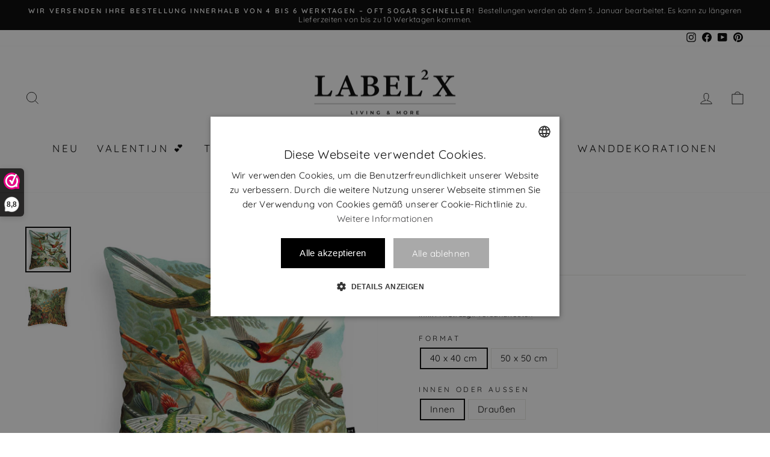

--- FILE ---
content_type: text/html; charset=utf-8
request_url: https://www.label2x.com/de-de/products/kissen-ernst-haeckel
body_size: 84638
content:
<!doctype html>
<html class="no-js" lang="de" dir="ltr">
<head>
<meta name="google-site-verification" content="mSkzL27RadYen_ZPyUps1zwIr5PqNruCKo7y8p2dx0U" />
<meta name="google-site-verification" content="4sJbsHMCl4ZJXKxq7YptZ3iL7GhhLWOIMExoA0owUhc" />
  <script>
window.dataLayer = window.dataLayer || [];
window.dataLayer.push({

userType: "visitor",
customer: {
id: "",
lastOrder: "",
orderCount: "",
totalSpent: "",
tags: ""
},

});
</script>
  
  <!-- Google Tag Manager -->
<script>(function(w,d,s,l,i){w[l]=w[l]||[];w[l].push({'gtm.start':
new Date().getTime(),event:'gtm.js'});var f=d.getElementsByTagName(s)[0],
j=d.createElement(s),dl=l!='dataLayer'?'&l='+l:'';j.async=true;j.src=
'https://www.googletagmanager.com/gtm.js?id='+i+dl;f.parentNode.insertBefore(j,f);
})(window,document,'script','dataLayer','GTM-NNBMT3W');</script>
<!-- End Google Tag Manager -->

  
<!-- create a new Snippet called 'gtm-customer-events-storefront' and paste the below code into it -->

<!-- click tracking -->
<script>
    // function that gets the path of the clicked element. Borrowed from Simo Ahava. https://www.simoahava.com/analytics/create-css-path-variable-for-click-element/
   function gtm_get_click_element_path(element) {
    var el = element;
    if (el instanceof Node) {
      // Build the list of elements along the path
      var elList = [];
      do {
        if (el instanceof Element) {
          var classString = el.classList ? [].slice.call(el.classList).join('.') : '';
          var elementName = (el.tagName ? el.tagName.toLowerCase() : '') + 
              (classString ? '.' + classString : '') + 
              (el.id ? '#' + el.id : '');
          if (elementName) elList.unshift(elementName);
        }
        el = el.parentNode
      } while (el != null);
      // Get the stringified element object name
      var objString = element.toString().match(/\[object (\w+)\]/);
      var elementType = objString ? objString[1] : element.toString();
      var cssString = elList.join(' > ');
      // Return the CSS path as a string, prefixed with the element object name
      return cssString ? elementType + ': ' + cssString : elementType;
    }
   }
    
   window.addEventListener("click", function(event){

     // track clicks on any element and push it to Shopify customer events
     Shopify.analytics.publish("custom_click",{
         click_element : gtm_get_click_element_path(event.target) || '',
         click_id : event.target.id || '',
         click_classes : event.target.className || '',
         click_text : event.target.innerText || '',
         click_target : event.target.target || '',
         click_url : event.target.href || ''
     });

     // track link clicks and push it to Shopify customer events
     var closestLink = event.target.closest('a')
     if (closestLink){
       Shopify.analytics.publish("custom_link_click",{
         click_element : gtm_get_click_element_path(closestLink.target) || '',
         click_id : closestLink.id || '',
         click_classes : closestLink.className || '',
         click_text : closestLink.innerText || '',
         click_target : closestLink.target || '',
         click_url : closestLink.href || ''
       })
     }
  });
</script>
<!-- end of click tracking -->


  <meta charset="utf-8">
  <meta http-equiv="X-UA-Compatible" content="IE=edge,chrome=1">
  <meta name="viewport" content="width=device-width,initial-scale=1">
  <meta name="theme-color" content="#111111">
  <link rel="canonical" href="https://www.label2x.com/de-de/products/kissen-ernst-haeckel">
  <link rel="preconnect" href="https://cdn.shopify.com">
  <link rel="preconnect" href="https://fonts.shopifycdn.com">
  <link rel="dns-prefetch" href="https://productreviews.shopifycdn.com">
  <link rel="dns-prefetch" href="https://ajax.googleapis.com">
  <link rel="dns-prefetch" href="https://maps.googleapis.com">
  <link rel="dns-prefetch" href="https://maps.gstatic.com"><link rel="shortcut icon" href="//www.label2x.com/cdn/shop/files/initaalogokleiner_48409d88-ffa0-48c5-adf3-1b5591f6d23d_32x32.png?v=1738605599" type="image/png" /><title>Kissen genießen jeden Tag minzig
&ndash; Label2X B.V.
</title>
<meta name="description" content="Tolles Kissen für drinnen oder draußen. Wählen Sie aus einem der vielen Designs und / oder Drucke. Größe: 40 x 40 oder 50 x 50 cm Verarbeitung: Kanten und Reißverschlüsse, der Reißverschluss befindet sich an der Unterseite des KissensWaschanleitung: Waschen bei 30 Grad; Bleichen nicht erlaubt; Bügeln bei maximal 110 Grad erlaubt; kann"><meta property="og:site_name" content="Label2X B.V.">
  <meta property="og:url" content="https://www.label2x.com/de-de/products/kissen-ernst-haeckel">
  <meta property="og:title" content="Kissen Ernst Haeckel">
  <meta property="og:type" content="product">
  <meta property="og:description" content="Tolles Kissen für drinnen oder draußen. Wählen Sie aus einem der vielen Designs und / oder Drucke. Größe: 40 x 40 oder 50 x 50 cm Verarbeitung: Kanten und Reißverschlüsse, der Reißverschluss befindet sich an der Unterseite des KissensWaschanleitung: Waschen bei 30 Grad; Bleichen nicht erlaubt; Bügeln bei maximal 110 Grad erlaubt; kann"><meta property="og:image" content="http://www.label2x.com/cdn/shop/products/label2x-kussen-ernst-haeckel-woonaccessoires-woondecoratie-37159308296446.png?v=1662943496">
    <meta property="og:image:secure_url" content="https://www.label2x.com/cdn/shop/products/label2x-kussen-ernst-haeckel-woonaccessoires-woondecoratie-37159308296446.png?v=1662943496">
    <meta property="og:image:width" content="800">
    <meta property="og:image:height" content="800"><meta name="twitter:site" content="@">
  <meta name="twitter:card" content="summary_large_image">
  <meta name="twitter:title" content="Kissen Ernst Haeckel">
  <meta name="twitter:description" content="Tolles Kissen für drinnen oder draußen. Wählen Sie aus einem der vielen Designs und / oder Drucke. Größe: 40 x 40 oder 50 x 50 cm Verarbeitung: Kanten und Reißverschlüsse, der Reißverschluss befindet sich an der Unterseite des KissensWaschanleitung: Waschen bei 30 Grad; Bleichen nicht erlaubt; Bügeln bei maximal 110 Grad erlaubt; kann">
<style data-shopify>@font-face {
  font-family: Quicksand;
  font-weight: 400;
  font-style: normal;
  font-display: swap;
  src: url("//www.label2x.com/cdn/fonts/quicksand/quicksand_n4.bf8322a9d1da765aa396ad7b6eeb81930a6214de.woff2") format("woff2"),
       url("//www.label2x.com/cdn/fonts/quicksand/quicksand_n4.fa4cbd232d3483059e72b11f7239959a64c98426.woff") format("woff");
}

  @font-face {
  font-family: Quicksand;
  font-weight: 400;
  font-style: normal;
  font-display: swap;
  src: url("//www.label2x.com/cdn/fonts/quicksand/quicksand_n4.bf8322a9d1da765aa396ad7b6eeb81930a6214de.woff2") format("woff2"),
       url("//www.label2x.com/cdn/fonts/quicksand/quicksand_n4.fa4cbd232d3483059e72b11f7239959a64c98426.woff") format("woff");
}


  @font-face {
  font-family: Quicksand;
  font-weight: 600;
  font-style: normal;
  font-display: swap;
  src: url("//www.label2x.com/cdn/fonts/quicksand/quicksand_n6.2d744c302b66242b8689223a01c2ae7d363b7b45.woff2") format("woff2"),
       url("//www.label2x.com/cdn/fonts/quicksand/quicksand_n6.0d771117677705be6acb5844d65cf2b9cbf6ea3d.woff") format("woff");
}

  
  
</style><link href="//www.label2x.com/cdn/shop/t/8/assets/theme.css?v=110397406570419831841764315599" rel="stylesheet" type="text/css" media="all" />
<style data-shopify>:root {
    --typeHeaderPrimary: Quicksand;
    --typeHeaderFallback: sans-serif;
    --typeHeaderSize: 26px;
    --typeHeaderWeight: 400;
    --typeHeaderLineHeight: 1;
    --typeHeaderSpacing: 0.0em;

    --typeBasePrimary:Quicksand;
    --typeBaseFallback:sans-serif;
    --typeBaseSize: 15px;
    --typeBaseWeight: 400;
    --typeBaseSpacing: 0.025em;
    --typeBaseLineHeight: 1.2;

    --typeCollectionTitle: 18px;

    --iconWeight: 2px;
    --iconLinecaps: miter;

    
      --buttonRadius: 0px;
    

    --colorGridOverlayOpacity: 0.2;
  }

  .placeholder-content {
    background-image: linear-gradient(100deg, #ffffff 40%, #f7f7f7 63%, #ffffff 79%);
  }</style><script>
    document.documentElement.className = document.documentElement.className.replace('no-js', 'js');

    window.theme = window.theme || {};
    theme.routes = {
      home: "/de-de",
      cart: "/de-de/cart.js",
      cartPage: "/de-de/cart",
      cartAdd: "/de-de/cart/add.js",
      cartChange: "/de-de/cart/change.js",
      search: "/de-de/search"
    };
    theme.strings = {
      soldOut: "Ausverkauft",
      unavailable: "Nicht verfügbar",
      inStockLabel: "Auf Lager",
      stockLabel: "Geringer Lagerbestand - [count] Produkte übrig",
      willNotShipUntil: "Wird nach dem [date] versendet",
      willBeInStockAfter: "Wird nach dem [date] auf Lager sein",
      waitingForStock: "Inventar auf dem Weg",
      savePrice: "Sparen [saved_amount]",
      cartEmpty: "Ihr Einkaufswagen ist im Moment leer.",
      cartTermsConfirmation: "Sie müssen den Verkaufsbedingungen zustimmen, um auszuchecken",
      searchCollections: "Kollektionen:",
      searchPages: "Seiten:",
      searchArticles: "Artikel:"
    };
    theme.settings = {
      dynamicVariantsEnable: true,
      cartType: "page",
      isCustomerTemplate: false,
      moneyFormat: "€{{amount_with_comma_separator}}",
      saveType: "percent",
      productImageSize: "square",
      productImageCover: false,
      predictiveSearch: true,
      predictiveSearchType: "product,article,page,collection",
      quickView: false,
      themeName: 'Impulse',
      themeVersion: "6.0.0"
    };
  </script>

  <script>window.performance && window.performance.mark && window.performance.mark('shopify.content_for_header.start');</script><meta name="google-site-verification" content="eCsd7VhzdAM3sC6mMEpRy5iONX_tAxb4SX-rR70LU4U">
<meta id="shopify-digital-wallet" name="shopify-digital-wallet" content="/47442788502/digital_wallets/dialog">
<meta name="shopify-checkout-api-token" content="358d35dfc923a46fc113d0422848fe3c">
<link rel="alternate" hreflang="x-default" href="https://www.label2x.com/products/kussen-ernst-haeckel">
<link rel="alternate" hreflang="nl" href="https://www.label2x.com/products/kussen-ernst-haeckel">
<link rel="alternate" hreflang="de-DE" href="https://www.label2x.com/de-de/products/kissen-ernst-haeckel">
<link rel="alternate" hreflang="nl-DE" href="https://www.label2x.com/nl-de/products/kussen-ernst-haeckel">
<link rel="alternate" hreflang="fr-FR" href="https://www.label2x.com/fr-fr/products/oreiller-ernst-haeckel">
<link rel="alternate" hreflang="nl-FR" href="https://www.label2x.com/nl-fr/products/kussen-ernst-haeckel">
<link rel="alternate" hreflang="nl-BE" href="https://www.label2x.com/nl-be/products/kussen-ernst-haeckel">
<link rel="alternate" type="application/json+oembed" href="https://www.label2x.com/de-de/products/kissen-ernst-haeckel.oembed">
<script async="async" src="/checkouts/internal/preloads.js?locale=de-DE"></script>
<link rel="preconnect" href="https://shop.app" crossorigin="anonymous">
<script async="async" src="https://shop.app/checkouts/internal/preloads.js?locale=de-DE&shop_id=47442788502" crossorigin="anonymous"></script>
<script id="apple-pay-shop-capabilities" type="application/json">{"shopId":47442788502,"countryCode":"NL","currencyCode":"EUR","merchantCapabilities":["supports3DS"],"merchantId":"gid:\/\/shopify\/Shop\/47442788502","merchantName":"Label2X B.V.","requiredBillingContactFields":["postalAddress","email"],"requiredShippingContactFields":["postalAddress","email"],"shippingType":"shipping","supportedNetworks":["visa","maestro","masterCard","amex"],"total":{"type":"pending","label":"Label2X B.V.","amount":"1.00"},"shopifyPaymentsEnabled":true,"supportsSubscriptions":true}</script>
<script id="shopify-features" type="application/json">{"accessToken":"358d35dfc923a46fc113d0422848fe3c","betas":["rich-media-storefront-analytics"],"domain":"www.label2x.com","predictiveSearch":true,"shopId":47442788502,"locale":"de"}</script>
<script>var Shopify = Shopify || {};
Shopify.shop = "huisje-naampje-bordje.myshopify.com";
Shopify.locale = "de";
Shopify.currency = {"active":"EUR","rate":"1.0"};
Shopify.country = "DE";
Shopify.theme = {"name":"Impulse Good","id":132738416894,"schema_name":"Impulse","schema_version":"6.0.0","theme_store_id":857,"role":"main"};
Shopify.theme.handle = "null";
Shopify.theme.style = {"id":null,"handle":null};
Shopify.cdnHost = "www.label2x.com/cdn";
Shopify.routes = Shopify.routes || {};
Shopify.routes.root = "/de-de/";</script>
<script type="module">!function(o){(o.Shopify=o.Shopify||{}).modules=!0}(window);</script>
<script>!function(o){function n(){var o=[];function n(){o.push(Array.prototype.slice.apply(arguments))}return n.q=o,n}var t=o.Shopify=o.Shopify||{};t.loadFeatures=n(),t.autoloadFeatures=n()}(window);</script>
<script>
  window.ShopifyPay = window.ShopifyPay || {};
  window.ShopifyPay.apiHost = "shop.app\/pay";
  window.ShopifyPay.redirectState = null;
</script>
<script id="shop-js-analytics" type="application/json">{"pageType":"product"}</script>
<script defer="defer" async type="module" src="//www.label2x.com/cdn/shopifycloud/shop-js/modules/v2/client.init-shop-cart-sync_XknANqpX.de.esm.js"></script>
<script defer="defer" async type="module" src="//www.label2x.com/cdn/shopifycloud/shop-js/modules/v2/chunk.common_DvdeXi9P.esm.js"></script>
<script type="module">
  await import("//www.label2x.com/cdn/shopifycloud/shop-js/modules/v2/client.init-shop-cart-sync_XknANqpX.de.esm.js");
await import("//www.label2x.com/cdn/shopifycloud/shop-js/modules/v2/chunk.common_DvdeXi9P.esm.js");

  window.Shopify.SignInWithShop?.initShopCartSync?.({"fedCMEnabled":true,"windoidEnabled":true});

</script>
<script>
  window.Shopify = window.Shopify || {};
  if (!window.Shopify.featureAssets) window.Shopify.featureAssets = {};
  window.Shopify.featureAssets['shop-js'] = {"shop-cart-sync":["modules/v2/client.shop-cart-sync_D9JQGxjh.de.esm.js","modules/v2/chunk.common_DvdeXi9P.esm.js"],"init-fed-cm":["modules/v2/client.init-fed-cm_DMo35JdQ.de.esm.js","modules/v2/chunk.common_DvdeXi9P.esm.js"],"init-windoid":["modules/v2/client.init-windoid_B3VvhkL7.de.esm.js","modules/v2/chunk.common_DvdeXi9P.esm.js"],"shop-cash-offers":["modules/v2/client.shop-cash-offers_CYQv6hn3.de.esm.js","modules/v2/chunk.common_DvdeXi9P.esm.js","modules/v2/chunk.modal_CkJq5XGD.esm.js"],"shop-button":["modules/v2/client.shop-button_Baq_RTkq.de.esm.js","modules/v2/chunk.common_DvdeXi9P.esm.js"],"init-shop-email-lookup-coordinator":["modules/v2/client.init-shop-email-lookup-coordinator_Bz_MA9Op.de.esm.js","modules/v2/chunk.common_DvdeXi9P.esm.js"],"shop-toast-manager":["modules/v2/client.shop-toast-manager_DCWfOqRF.de.esm.js","modules/v2/chunk.common_DvdeXi9P.esm.js"],"shop-login-button":["modules/v2/client.shop-login-button_caaxNUOr.de.esm.js","modules/v2/chunk.common_DvdeXi9P.esm.js","modules/v2/chunk.modal_CkJq5XGD.esm.js"],"avatar":["modules/v2/client.avatar_BTnouDA3.de.esm.js"],"init-shop-cart-sync":["modules/v2/client.init-shop-cart-sync_XknANqpX.de.esm.js","modules/v2/chunk.common_DvdeXi9P.esm.js"],"pay-button":["modules/v2/client.pay-button_CKXSOdRt.de.esm.js","modules/v2/chunk.common_DvdeXi9P.esm.js"],"init-shop-for-new-customer-accounts":["modules/v2/client.init-shop-for-new-customer-accounts_CbyP-mMl.de.esm.js","modules/v2/client.shop-login-button_caaxNUOr.de.esm.js","modules/v2/chunk.common_DvdeXi9P.esm.js","modules/v2/chunk.modal_CkJq5XGD.esm.js"],"init-customer-accounts-sign-up":["modules/v2/client.init-customer-accounts-sign-up_CDG_EMX9.de.esm.js","modules/v2/client.shop-login-button_caaxNUOr.de.esm.js","modules/v2/chunk.common_DvdeXi9P.esm.js","modules/v2/chunk.modal_CkJq5XGD.esm.js"],"shop-follow-button":["modules/v2/client.shop-follow-button_DKjGFHnv.de.esm.js","modules/v2/chunk.common_DvdeXi9P.esm.js","modules/v2/chunk.modal_CkJq5XGD.esm.js"],"checkout-modal":["modules/v2/client.checkout-modal_DiCgWgoC.de.esm.js","modules/v2/chunk.common_DvdeXi9P.esm.js","modules/v2/chunk.modal_CkJq5XGD.esm.js"],"init-customer-accounts":["modules/v2/client.init-customer-accounts_CBDBRCw9.de.esm.js","modules/v2/client.shop-login-button_caaxNUOr.de.esm.js","modules/v2/chunk.common_DvdeXi9P.esm.js","modules/v2/chunk.modal_CkJq5XGD.esm.js"],"lead-capture":["modules/v2/client.lead-capture_ASe7qa-m.de.esm.js","modules/v2/chunk.common_DvdeXi9P.esm.js","modules/v2/chunk.modal_CkJq5XGD.esm.js"],"shop-login":["modules/v2/client.shop-login_Cve_5msa.de.esm.js","modules/v2/chunk.common_DvdeXi9P.esm.js","modules/v2/chunk.modal_CkJq5XGD.esm.js"],"payment-terms":["modules/v2/client.payment-terms_D0YjRyyK.de.esm.js","modules/v2/chunk.common_DvdeXi9P.esm.js","modules/v2/chunk.modal_CkJq5XGD.esm.js"]};
</script>
<script>(function() {
  var isLoaded = false;
  function asyncLoad() {
    if (isLoaded) return;
    isLoaded = true;
    var urls = ["https:\/\/cdn.prooffactor.com\/javascript\/dist\/1.0\/jcr-widget.js?account_id=shopify:huisje-naampje-bordje.myshopify.com\u0026shop=huisje-naampje-bordje.myshopify.com","https:\/\/storage.googleapis.com\/pinterest_pixel_scripts\/huisje-naampje-bordje.myshopify.com\/pinterest.js?shop=huisje-naampje-bordje.myshopify.com","https:\/\/cdn.shopify.com\/s\/files\/1\/0474\/4278\/8502\/t\/4\/assets\/globo.options.init.js?v=1622716363\u0026shop=huisje-naampje-bordje.myshopify.com","\/\/cdn.shopify.com\/proxy\/4a4fba88c7fe2584c9cb09c2b9f6f5423d2c6cf756e41e815b1ea6b15c4653f6\/tabs.tkdigital.dev\/scripts\/ne_smart_tabs_296ecdea5cbd4712bb54cb431ca0c099.js?shop=huisje-naampje-bordje.myshopify.com\u0026sp-cache-control=cHVibGljLCBtYXgtYWdlPTkwMA"];
    for (var i = 0; i < urls.length; i++) {
      var s = document.createElement('script');
      s.type = 'text/javascript';
      s.async = true;
      s.src = urls[i];
      var x = document.getElementsByTagName('script')[0];
      x.parentNode.insertBefore(s, x);
    }
  };
  if(window.attachEvent) {
    window.attachEvent('onload', asyncLoad);
  } else {
    window.addEventListener('load', asyncLoad, false);
  }
})();</script>
<script id="__st">var __st={"a":47442788502,"offset":3600,"reqid":"ee6b1882-009d-4b83-ab2f-1e3b0f27f32a-1768912124","pageurl":"www.label2x.com\/de-de\/products\/kissen-ernst-haeckel","u":"b10de22a18e0","p":"product","rtyp":"product","rid":7638259335422};</script>
<script>window.ShopifyPaypalV4VisibilityTracking = true;</script>
<script id="captcha-bootstrap">!function(){'use strict';const t='contact',e='account',n='new_comment',o=[[t,t],['blogs',n],['comments',n],[t,'customer']],c=[[e,'customer_login'],[e,'guest_login'],[e,'recover_customer_password'],[e,'create_customer']],r=t=>t.map((([t,e])=>`form[action*='/${t}']:not([data-nocaptcha='true']) input[name='form_type'][value='${e}']`)).join(','),a=t=>()=>t?[...document.querySelectorAll(t)].map((t=>t.form)):[];function s(){const t=[...o],e=r(t);return a(e)}const i='password',u='form_key',d=['recaptcha-v3-token','g-recaptcha-response','h-captcha-response',i],f=()=>{try{return window.sessionStorage}catch{return}},m='__shopify_v',_=t=>t.elements[u];function p(t,e,n=!1){try{const o=window.sessionStorage,c=JSON.parse(o.getItem(e)),{data:r}=function(t){const{data:e,action:n}=t;return t[m]||n?{data:e,action:n}:{data:t,action:n}}(c);for(const[e,n]of Object.entries(r))t.elements[e]&&(t.elements[e].value=n);n&&o.removeItem(e)}catch(o){console.error('form repopulation failed',{error:o})}}const l='form_type',E='cptcha';function T(t){t.dataset[E]=!0}const w=window,h=w.document,L='Shopify',v='ce_forms',y='captcha';let A=!1;((t,e)=>{const n=(g='f06e6c50-85a8-45c8-87d0-21a2b65856fe',I='https://cdn.shopify.com/shopifycloud/storefront-forms-hcaptcha/ce_storefront_forms_captcha_hcaptcha.v1.5.2.iife.js',D={infoText:'Durch hCaptcha geschützt',privacyText:'Datenschutz',termsText:'Allgemeine Geschäftsbedingungen'},(t,e,n)=>{const o=w[L][v],c=o.bindForm;if(c)return c(t,g,e,D).then(n);var r;o.q.push([[t,g,e,D],n]),r=I,A||(h.body.append(Object.assign(h.createElement('script'),{id:'captcha-provider',async:!0,src:r})),A=!0)});var g,I,D;w[L]=w[L]||{},w[L][v]=w[L][v]||{},w[L][v].q=[],w[L][y]=w[L][y]||{},w[L][y].protect=function(t,e){n(t,void 0,e),T(t)},Object.freeze(w[L][y]),function(t,e,n,w,h,L){const[v,y,A,g]=function(t,e,n){const i=e?o:[],u=t?c:[],d=[...i,...u],f=r(d),m=r(i),_=r(d.filter((([t,e])=>n.includes(e))));return[a(f),a(m),a(_),s()]}(w,h,L),I=t=>{const e=t.target;return e instanceof HTMLFormElement?e:e&&e.form},D=t=>v().includes(t);t.addEventListener('submit',(t=>{const e=I(t);if(!e)return;const n=D(e)&&!e.dataset.hcaptchaBound&&!e.dataset.recaptchaBound,o=_(e),c=g().includes(e)&&(!o||!o.value);(n||c)&&t.preventDefault(),c&&!n&&(function(t){try{if(!f())return;!function(t){const e=f();if(!e)return;const n=_(t);if(!n)return;const o=n.value;o&&e.removeItem(o)}(t);const e=Array.from(Array(32),(()=>Math.random().toString(36)[2])).join('');!function(t,e){_(t)||t.append(Object.assign(document.createElement('input'),{type:'hidden',name:u})),t.elements[u].value=e}(t,e),function(t,e){const n=f();if(!n)return;const o=[...t.querySelectorAll(`input[type='${i}']`)].map((({name:t})=>t)),c=[...d,...o],r={};for(const[a,s]of new FormData(t).entries())c.includes(a)||(r[a]=s);n.setItem(e,JSON.stringify({[m]:1,action:t.action,data:r}))}(t,e)}catch(e){console.error('failed to persist form',e)}}(e),e.submit())}));const S=(t,e)=>{t&&!t.dataset[E]&&(n(t,e.some((e=>e===t))),T(t))};for(const o of['focusin','change'])t.addEventListener(o,(t=>{const e=I(t);D(e)&&S(e,y())}));const B=e.get('form_key'),M=e.get(l),P=B&&M;t.addEventListener('DOMContentLoaded',(()=>{const t=y();if(P)for(const e of t)e.elements[l].value===M&&p(e,B);[...new Set([...A(),...v().filter((t=>'true'===t.dataset.shopifyCaptcha))])].forEach((e=>S(e,t)))}))}(h,new URLSearchParams(w.location.search),n,t,e,['guest_login'])})(!0,!0)}();</script>
<script integrity="sha256-4kQ18oKyAcykRKYeNunJcIwy7WH5gtpwJnB7kiuLZ1E=" data-source-attribution="shopify.loadfeatures" defer="defer" src="//www.label2x.com/cdn/shopifycloud/storefront/assets/storefront/load_feature-a0a9edcb.js" crossorigin="anonymous"></script>
<script crossorigin="anonymous" defer="defer" src="//www.label2x.com/cdn/shopifycloud/storefront/assets/shopify_pay/storefront-65b4c6d7.js?v=20250812"></script>
<script data-source-attribution="shopify.dynamic_checkout.dynamic.init">var Shopify=Shopify||{};Shopify.PaymentButton=Shopify.PaymentButton||{isStorefrontPortableWallets:!0,init:function(){window.Shopify.PaymentButton.init=function(){};var t=document.createElement("script");t.src="https://www.label2x.com/cdn/shopifycloud/portable-wallets/latest/portable-wallets.de.js",t.type="module",document.head.appendChild(t)}};
</script>
<script data-source-attribution="shopify.dynamic_checkout.buyer_consent">
  function portableWalletsHideBuyerConsent(e){var t=document.getElementById("shopify-buyer-consent"),n=document.getElementById("shopify-subscription-policy-button");t&&n&&(t.classList.add("hidden"),t.setAttribute("aria-hidden","true"),n.removeEventListener("click",e))}function portableWalletsShowBuyerConsent(e){var t=document.getElementById("shopify-buyer-consent"),n=document.getElementById("shopify-subscription-policy-button");t&&n&&(t.classList.remove("hidden"),t.removeAttribute("aria-hidden"),n.addEventListener("click",e))}window.Shopify?.PaymentButton&&(window.Shopify.PaymentButton.hideBuyerConsent=portableWalletsHideBuyerConsent,window.Shopify.PaymentButton.showBuyerConsent=portableWalletsShowBuyerConsent);
</script>
<script data-source-attribution="shopify.dynamic_checkout.cart.bootstrap">document.addEventListener("DOMContentLoaded",(function(){function t(){return document.querySelector("shopify-accelerated-checkout-cart, shopify-accelerated-checkout")}if(t())Shopify.PaymentButton.init();else{new MutationObserver((function(e,n){t()&&(Shopify.PaymentButton.init(),n.disconnect())})).observe(document.body,{childList:!0,subtree:!0})}}));
</script>
<link id="shopify-accelerated-checkout-styles" rel="stylesheet" media="screen" href="https://www.label2x.com/cdn/shopifycloud/portable-wallets/latest/accelerated-checkout-backwards-compat.css" crossorigin="anonymous">
<style id="shopify-accelerated-checkout-cart">
        #shopify-buyer-consent {
  margin-top: 1em;
  display: inline-block;
  width: 100%;
}

#shopify-buyer-consent.hidden {
  display: none;
}

#shopify-subscription-policy-button {
  background: none;
  border: none;
  padding: 0;
  text-decoration: underline;
  font-size: inherit;
  cursor: pointer;
}

#shopify-subscription-policy-button::before {
  box-shadow: none;
}

      </style>

<script>window.performance && window.performance.mark && window.performance.mark('shopify.content_for_header.end');</script>

  <script src="//www.label2x.com/cdn/shop/t/8/assets/vendor-scripts-v11.js" defer="defer"></script><script src="//www.label2x.com/cdn/shop/t/8/assets/theme.js?v=47592256396192681461652808766" defer="defer"></script><script>
  !function(t,n){var e=n.loyaltylion||[];if(!e.isLoyaltyLion){n.loyaltylion=e,void 0===n.lion&&(n.lion=e),e.version=2,e.isLoyaltyLion=!0;var o=n.URLSearchParams,i=n.sessionStorage,r="ll_loader_revision",a=(new Date).toISOString().replace(/-/g,""),s="function"==typeof o?function(){try{var t=new o(n.location.search).get(r);return t&&i.setItem(r,t),i.getItem(r)}catch(t){return""}}():null;c("https://sdk.loyaltylion.net/static/2/"+a.slice(0,8)+"/loader"+(s?"-"+s:"")+".js");var l=!1;e.init=function(t){if(l)throw new Error("Cannot call lion.init more than once");l=!0;var n=e._token=t.token;if(!n)throw new Error("Token must be supplied to lion.init");var o=[];function i(t,n){t[n]=function(){o.push([n,Array.prototype.slice.call(arguments,0)])}}"_push configure bootstrap shutdown on removeListener authenticateCustomer".split(" ").forEach(function(t){i(e,t)}),c("https://sdk.loyaltylion.net/sdk/start/"+a.slice(0,11)+"/"+n+".js"),e._initData=t,e._buffer=o}}function c(n){var e=t.getElementsByTagName("script")[0],o=t.createElement("script");o.src=n,o.crossOrigin="",e.parentNode.insertBefore(o,e)}}(document,window);

  
    
      loyaltylion.init({ token: "5683e67a5b5160fc773fe145ac2d7b8d" });
    
  
</script>
<!-- BEGIN app block: shopify://apps/printlane/blocks/app-embed/65e75e18-2d15-42fd-99e4-95daf8c89e93 -->

  <!-- Printlane: start include -->
  <script type="text/javascript">
    (function() {
      window.printlane_shopify_data = window.colorlab_shopify_data = {
        cartRowSelector: '.cart__item',
        currentVariantId: '42680626381054',
        customizableVariants: [],
        generateThumbnail: true,
        pageType: 'product',
        productFormSelector: 'form[action*="/cart/add"]',
        rootLocale: 'de' || document.documentElement.lang
      };
    })();
  </script>
  <script src="https://designer.printlane.com/js/shopify/47442788502.js" async="async" importance="high"></script>
  <!-- Printlane: end include -->

<!-- END app block --><!-- BEGIN app block: shopify://apps/mighty-image-uploader/blocks/app-embed-block/1fd42d45-f36c-4cd4-a281-183fed7894d3 -->
  <script>
    window.imageUploader = window.imageUploader || {};
    window.imageUploader.priceOptions = {};
  </script>
	
		<script type="text/javascript" async src=https://cdn.littlebesidesme.com/PIU/displayCart.js></script>
	


<!-- END app block --><!-- BEGIN app block: shopify://apps/zepto-product-personalizer/blocks/product_personalizer_main/7411210d-7b32-4c09-9455-e129e3be4729 --><!-- BEGIN app snippet: product-personalizer -->



  
 
 

<!-- END app snippet -->
<!-- BEGIN app snippet: zepto_common --><script>
var pplr_cart = {"note":null,"attributes":{},"original_total_price":0,"total_price":0,"total_discount":0,"total_weight":0.0,"item_count":0,"items":[],"requires_shipping":false,"currency":"EUR","items_subtotal_price":0,"cart_level_discount_applications":[],"checkout_charge_amount":0};
var pplr_shop_currency = "EUR";
var pplr_enabled_currencies_size = 1;
var pplr_money_formate = "€{{amount_with_comma_separator}}";
var pplr_manual_theme_selector=["CartCount span","tr:has([name*=updates]) , .cart__table-row , .cart-drawer__item , .cart-item , .ajaxcart__row , .ajaxcart__product , [data-products]  .cart__item , .CartItem , .cart__row.cart-item:not(.ajaxcart_row) , .cart__row.responsive-table__row , .mini-products-list .item , .cart-product-item , .cart-product , .product-id.item-row , .cart-summary-item-container , .cart-item.cf , .js_cart_item , .cart__card","tr img:first,.cart-drawer__options , .cart-item__image ,  .AspectRatio img",".line-item__title, .meta span,.cart-drawer__options:last-of-type , .cart-drawer__item-properties , .cart__properties , .CartItem__PropertyList , .cart__item-meta .cart__product-properties , .properties , .item-details h6 small",".cart__item--price .cart__price , .CartItem__Price , .cart-collateral .price , .cart-summary-item__price-current , .cart_price .transcy-money , .bcpo-cart-item-original-price  ,  .final-price , .price-box span , .saso-cart-item-price  , .cart-drawer__item-price-container .cart-item__price , .cart-drawer__price .cart-item__original-price",".grid__item.one-half.text-right , .ajaxcart__price , .ajaxcart_product-price , .saso-cart-item-line-price , .cart__price .money , .bcpo-cart-item-original-line-price , .cart__item-total ,  .cart-item-total .money , .cart--total .price",".pplr_item_remove",".ajaxcart__qty , .PageContent , #CartContainer , .cart-summary-item__quantity , .nt_fk_canvas , .cart__cell--quantity , #mainContent , .cart-drawer__content , .cart__table tbody",".header__cart-price-bubble span[data-cart-price-bubble] , .cart-drawer__subtotal-value , .cart-drawer__subtotal-number , .ajaxcart__subtotal .grid .grid__item.one-third.text-right , .ajaxcart__subtotal , .cart__footer__value[data-cart-final] , .text-right.price.price--amount .price ,  .cart__item-sub div[data-subtotal] , .cart-cost .money , .cart__subtotal .money , .amount .theme-money , .cart_tot_price .transcy-money , .cart__total__money , .cart-subtotal__price , .cart__subtotal , .cart__subtotal-price .wcp-original-cart-total , #CartCost","form[action*=cart] [name=checkout]","Click To View Image"];
</script>
<script defer src="//cdn-zeptoapps.com/product-personalizer/pplr_common.js?v=20" ></script><!-- END app snippet -->

<!-- END app block --><!-- BEGIN app block: shopify://apps/hulk-form-builder/blocks/app-embed/b6b8dd14-356b-4725-a4ed-77232212b3c3 --><!-- BEGIN app snippet: hulkapps-formbuilder-theme-ext --><script type="text/javascript">
  
  if (typeof window.formbuilder_customer != "object") {
        window.formbuilder_customer = {}
  }

  window.hulkFormBuilder = {
    form_data: {"form_m1tGwsnsQG_Tl_b67E1kCQ":{"uuid":"m1tGwsnsQG_Tl_b67E1kCQ","form_name":"My Form","form_data":{"div_back_gradient_1":"#fff","div_back_gradient_2":"#fff","back_color":"#e4e4d7","form_title":"\u003ch3\u003eAanvraag indienen\u003c\/h3\u003e\n","form_submit":"Aanvraag indienen","after_submit":"hideAndmessage","after_submit_msg":"","captcha_enable":"no","label_style":"blockLabels","input_border_radius":"10","back_type":"color","input_back_color":"#fff","input_back_color_hover":"#fff","back_shadow":"none","label_font_clr":"#333333","input_font_clr":"#333333","button_align":"fullBtn","button_clr":"#fff","button_back_clr":"#333333","button_border_radius":"10","form_width":"600px","form_border_size":"10","form_border_clr":"#e4e4d7","form_border_radius":"10","label_font_size":"14","input_font_size":"12","button_font_size":"16","form_padding":"35","input_border_color":"#ccc","input_border_color_hover":"#ccc","btn_border_clr":"#333333","btn_border_size":"1","form_name":"My Form","":"","form_emails":"","admin_email_subject":"New form submission received.","admin_email_message":"Hi [first-name of store owner],\u003cbr\u003eSomeone just submitted a response to your form.\u003cbr\u003ePlease find the details below:","form_access_message":"\u003cp\u003ePlease login to access the form\u003cbr\u003eDo not have an account? Create account\u003c\/p\u003e","form_banner_alignment":"left","input_font_family":"Quicksand","label_font_family":"Quicksand","formElements":[{"type":"text","position":0,"label":"Naam","customClass":"","halfwidth":"yes","Conditions":{},"required":"yes","page_number":1},{"type":"text","position":1,"label":"Achternaam","halfwidth":"yes","Conditions":{},"required":"yes","page_number":1},{"type":"email","position":2,"label":"Email","required":"yes","email_confirm":"yes","Conditions":{},"page_number":1},{"Conditions":{},"type":"text","position":3,"label":"Winkel \/ Webshop naam","required":"yes","centerfield":"no","halfwidth":"no","page_number":1},{"Conditions":{},"type":"text","position":4,"label":"Kvk nummer","required":"yes","page_number":1},{"type":"textarea","position":5,"label":"Wat wil je graag verkopen?","required":"yes","Conditions":{},"page_number":1}]},"is_spam_form":false,"shop_uuid":"4kXS1-dpr0Fxc64pXnRPbA","shop_timezone":"Europe\/Amsterdam","shop_id":147612,"shop_is_after_submit_enabled":false,"shop_shopify_plan":"professional","shop_shopify_domain":"huisje-naampje-bordje.myshopify.com","shop_remove_watermark":false,"shop_created_at":"2025-08-29T10:08:39.481-05:00"}},
    shop_data: {"shop_4kXS1-dpr0Fxc64pXnRPbA":{"shop_uuid":"4kXS1-dpr0Fxc64pXnRPbA","shop_timezone":"Europe\/Amsterdam","shop_id":147612,"shop_is_after_submit_enabled":false,"shop_shopify_plan":"Shopify","shop_shopify_domain":"huisje-naampje-bordje.myshopify.com","shop_created_at":"2025-08-29T10:08:39.481-05:00","is_skip_metafield":false,"shop_deleted":false,"shop_disabled":false}},
    settings_data: {"shop_settings":{"shop_customise_msgs":[],"default_customise_msgs":{"is_required":"is required","thank_you":"Thank you! The form was submitted successfully.","processing":"Processing...","valid_data":"Please provide valid data","valid_email":"Provide valid email format","valid_tags":"HTML Tags are not allowed","valid_phone":"Provide valid phone number","valid_captcha":"Please provide valid captcha response","valid_url":"Provide valid URL","only_number_alloud":"Provide valid number in","number_less":"must be less than","number_more":"must be more than","image_must_less":"Image must be less than 20MB","image_number":"Images allowed","image_extension":"Invalid extension! Please provide image file","error_image_upload":"Error in image upload. Please try again.","error_file_upload":"Error in file upload. Please try again.","your_response":"Your response","error_form_submit":"Error occur.Please try again after sometime.","email_submitted":"Form with this email is already submitted","invalid_email_by_zerobounce":"The email address you entered appears to be invalid. Please check it and try again.","download_file":"Download file","card_details_invalid":"Your card details are invalid","card_details":"Card details","please_enter_card_details":"Please enter card details","card_number":"Card number","exp_mm":"Exp MM","exp_yy":"Exp YY","crd_cvc":"CVV","payment_value":"Payment amount","please_enter_payment_amount":"Please enter payment amount","address1":"Address line 1","address2":"Address line 2","city":"City","province":"Province","zipcode":"Zip code","country":"Country","blocked_domain":"This form does not accept addresses from","file_must_less":"File must be less than 20MB","file_extension":"Invalid extension! Please provide file","only_file_number_alloud":"files allowed","previous":"Previous","next":"Next","must_have_a_input":"Please enter at least one field.","please_enter_required_data":"Please enter required data","atleast_one_special_char":"Include at least one special character","atleast_one_lowercase_char":"Include at least one lowercase character","atleast_one_uppercase_char":"Include at least one uppercase character","atleast_one_number":"Include at least one number","must_have_8_chars":"Must have 8 characters long","be_between_8_and_12_chars":"Be between 8 and 12 characters long","please_select":"Please Select","phone_submitted":"Form with this phone number is already submitted","user_res_parse_error":"Error while submitting the form","valid_same_values":"values must be same","product_choice_clear_selection":"Clear Selection","picture_choice_clear_selection":"Clear Selection","remove_all_for_file_image_upload":"Remove All","invalid_file_type_for_image_upload":"You can't upload files of this type.","invalid_file_type_for_signature_upload":"You can't upload files of this type.","max_files_exceeded_for_file_upload":"You can not upload any more files.","max_files_exceeded_for_image_upload":"You can not upload any more files.","file_already_exist":"File already uploaded","max_limit_exceed":"You have added the maximum number of text fields.","cancel_upload_for_file_upload":"Cancel upload","cancel_upload_for_image_upload":"Cancel upload","cancel_upload_for_signature_upload":"Cancel upload"},"shop_blocked_domains":[]}},
    features_data: {"shop_plan_features":{"shop_plan_features":["unlimited-forms","full-design-customization","export-form-submissions","multiple-recipients-for-form-submissions","multiple-admin-notifications","enable-captcha","unlimited-file-uploads","save-submitted-form-data","set-auto-response-message","conditional-logic","form-banner","save-as-draft-facility","include-user-response-in-admin-email","disable-form-submission","file-upload"]}},
    shop: null,
    shop_id: null,
    plan_features: null,
    validateDoubleQuotes: false,
    assets: {
      extraFunctions: "https://cdn.shopify.com/extensions/019bb5ee-ec40-7527-955d-c1b8751eb060/form-builder-by-hulkapps-50/assets/extra-functions.js",
      extraStyles: "https://cdn.shopify.com/extensions/019bb5ee-ec40-7527-955d-c1b8751eb060/form-builder-by-hulkapps-50/assets/extra-styles.css",
      bootstrapStyles: "https://cdn.shopify.com/extensions/019bb5ee-ec40-7527-955d-c1b8751eb060/form-builder-by-hulkapps-50/assets/theme-app-extension-bootstrap.css"
    },
    translations: {
      htmlTagNotAllowed: "HTML Tags are not allowed",
      sqlQueryNotAllowed: "SQL Queries are not allowed",
      doubleQuoteNotAllowed: "Double quotes are not allowed",
      vorwerkHttpWwwNotAllowed: "The words \u0026#39;http\u0026#39; and \u0026#39;www\u0026#39; are not allowed. Please remove them and try again.",
      maxTextFieldsReached: "You have added the maximum number of text fields.",
      avoidNegativeWords: "Avoid negative words: Don\u0026#39;t use negative words in your contact message.",
      customDesignOnly: "This form is for custom designs requests. For general inquiries please contact our team at info@stagheaddesigns.com",
      zerobounceApiErrorMsg: "We couldn\u0026#39;t verify your email due to a technical issue. Please try again later.",
    }

  }

  

  window.FbThemeAppExtSettingsHash = {}
  
</script><!-- END app snippet --><!-- END app block --><!-- BEGIN app block: shopify://apps/webwinkelkeur/blocks/sidebar/c3ac2bcb-63f1-40d3-9622-f307cd559ad3 -->
    <script>
        (function (n, r) {
            var e = document.createElement("script");
            e.async = !0, e.src = n + "/sidebar.js?id=" + r + "&c=" + c(10, r);
            var t = document.getElementsByTagName("script")[0];
            t.parentNode.insertBefore(e, t);

            function c(s, i) {
                var o = Date.now(), a = s * 6e4, _ = (Math.sin(i) || 0) * a;
                return Math.floor((o + _) / a)
            }
        })("https://dashboard.webwinkelkeur.nl", 1209614);
    </script>


<!-- END app block --><!-- BEGIN app block: shopify://apps/pinterest-pixel-tag-pintag/blocks/main/c8d98b0a-7e79-4190-aa0c-7b153fb120fc --><script>

    
    !function (e) {
        if (!window.pintrk) {
            window.pintrk = function () {
                window.pintrk.queue.push(
                    Array.prototype.slice.call(arguments))
            };
            let n = window.pintrk;
            n.queue = [], n.version = "3.0";
            let t = document.createElement("script");
            t.async = !0, t.src = e;
            let r = document.getElementsByTagName("script")[0];
            r.parentNode.insertBefore(t, r)
        }
    }("https://s.pinimg.com/ct/core.js");

    
    let found_the_button_jdfksjfks = appendAddToCart_jdfksjfks();
    if (!found_the_button_jdfksjfks) {
        tryAddToCartListen_jdfksjfks();
    }
    
        
    

    // let x_jdfksjfks = document.createElement("IMG");
    //              x_jdfksjfks.setAttribute("src", "https://ct.pinterest.com/v3/?tid=[[tag_id]]&event=init&noscript=1");
    //              x_jdfksjfks.setAttribute("width", "1");
    //              x_jdfksjfks.setAttribute("height", "1");
    //              x_jdfksjfks.setAttribute("alt", "pinterst");
    //              x_jdfksjfks.setAttribute("display", "none");
    //              document.body.appendChild(x_jdfksjfks);


    function appendAddToCart_jdfksjfks() {
        let found_the_button = false;
        try {

            let by_names = document.getElementsByName("add");
            let i;
            found_the_button = false;
            for (i = 0; i < by_names.length; i++) {
                found_the_button = true;
                (function () {
                    try {
                        let the_button = by_names[i];


                        console.log('Liquid Found button ' + the_button);
                        the_button.addEventListener('click', function () {
                            fire_add_to_cart_jdfksjfks()
                        })

                    } catch (ex) {
                    }
                })()
            }

            if (!found_the_button) {
                console.log('Looking for button by id');
                let buttonsByIds = [document.getElementById("addToCart"), document.getElementById("shopify_add_to_cart"), document.getElementById("addtocart_btn_id")];
                for (i = 0; i < buttonsByIds.length; i++) {
                    (function () {

                        let button_by_id = buttonsByIds[i];
                        if (button_by_id) {
                            found_the_button = true;
                            console.log('Found button by id');
                            button_by_id.addEventListener('click', function () {
                                fire_add_to_cart_jdfksjfks(product_extracted_by_yg)
                            })
                        }
                    })()
                }

            }

            if (!found_the_button) {
                let all_the_buttons = document.getElementsByTagName('button');
                for (i = 0; i < all_the_buttons.length; i++) {
                    (function () {

                        if (all_the_buttons[i].classList.contains("ProductForm__AddToCart")) {
                            console.log('Found button by class')
                            all_the_buttons[i].addEventListener('click', function () {
                                fire_add_to_cart_jdfksjfks(product_extracted_by_yg);
                            })
                        }
                    })()
                }

            }


            if (!found_the_button) {
                let all_the_buttonsfff = document.getElementsByTagName('button');
                for (i = 0; i < all_the_buttonsfff.length; i++) {
                    if (all_the_buttonsfff[i].id) {
                        (function () {
                            let the_iddd = all_the_buttonsfff[i].id;
                            if (the_iddd.toLowerCase().contains('addtocart') || the_iddd.toLowerCase().contains('add_to_cart') || the_iddd.toLowerCase().contains('add-to-cart')) {
                                console.log('Found button by id case')
                                all_the_buttonsfff[i].addEventListener('click', function () {
                                    fire_add_to_cart_jdfksjfks(product_extracted_by_yg);
                                })
                            }
                        })()
                    }
                }

            }

            if (!found_the_button) {
                let all_the_buttons = document.getElementsByTagName('button');
                for (i = 0; i < all_the_buttons.length; i++) {
                    (function () {

                        let found_one = Array.from(all_the_buttons[i].classList.values()).find(a => a.includes('add_to_cart') || a.includes('add-to-cart') || a.includes('addToCart'))
                        if (found_one) {
                            console.log('Found button by class strong search')

                            found_the_button = true;
                            all_the_buttons[i].addEventListener('click', function () {
                                fire_add_to_cart_jdfksjfks();
                            })
                        }
                    })()
                }

            }
        } catch (ex) {
        }

        return found_the_button;
    }

    function get_product_data_from_script_jdfksjfks() {
        let result = null;
        try {

            let scripts = document.getElementsByTagName('script');
            for (i = 0; i < scripts.length; i++) {
                const script_idd = scripts[i].id;
                if (script_idd) {
                    if (script_idd.toLowerCase().includes('productjson')) {
                        result = JSON.parse(document.getElementById(script_idd).innerText);
                        console.log('Found product json by id ' + script_idd)
                        break;
                    }
                }
            }
        } catch (ex) {
        }

        return result;
    }


    function get_product_data_jdfksjfks(the_button) {
        let result = null;
        try {

            let product_id = meta.product.id;
            let product_name = name;
            let queryString = window.location.search;
            let urlParams = new URLSearchParams(queryString);
            let variant_id = urlParams.get('variant')
            if (!variant_id) {
                variant_id = meta.product.variants[0].id;
            }

            let price = null;
            for (i = 0; i < meta.product.variants.length; i++) {
                if (variant_id.toString() === meta.product.variants[i].id.toString()) {
                    price = meta.product.variants[i].price;
                    break;
                }
            }

            if (price) {
                price = price / 100;
            }
            result = {product_id: product_id, product_name: product_name, variant_id: variant_id, price: price}
            console.log("Returning product")
            console.log(result)
        } catch (ex) {
        }

        if (!result) {
            result = get_product_data_from_script_jdfksjfks();
        }

        try {

            if (!result) {
                try {

                    let grand_parent = the_button.parentElement.parentElement.parentElement;
                    let product_json_str = grand_parent.getElementsByClassName('product-json')[0].text;
                    result = JSON.parse(product_json_str);
                } catch (ex) {
                    try {

                        let grand_parent = the_button.parentElement.parentElement.parentElement.parentElement;
                        let product_json_str = grand_parent.dataset["jsonProduct"];
                        result = JSON.parse(product_json_str);
                        result.name = result.handle;
                        result.price = result.variants[0].price;
                        result.product_id = result.id;
                    } catch (ex) {
                        let grand_parent = the_button.parentElement.parentElement.parentElement.parentElement.parentElement.parentElement;
                        let product_json_str = grand_parent.dataset["jsonProduct"];
                        result = JSON.parse(product_json_str);
                        result.name = result.handle;
                        result.price = result.variants[0].price;
                        result.product_id = result.id;
                    }
                }
            }

            if (!result) {
                let the_element = the_button.parentNode.parentNode.parentNode.parentNode;
                result = JSON.parse(the_element.dataset['product'])
            }
        } catch (ex) {
        }

        return result;
    }


    function tryAddToCartListen_jdfksjfks() {
        try {
            let all_ads_to_carts = document.getElementsByName('add');
            for (i = 0; i < all_ads_to_carts.length; i++) {
                (function () {
                    try {

                        console.log("Liquid Yea found button " + product_extracted_by_yg.price)


                        all_ads_to_carts[i].addEventListener('click', function () {
                            fire_add_to_cart_jdfksjfks()
                        })
                    } catch (ex) {
                    }

                }()); // immediate invocation
            }
        } catch (ex) {
        }
    }


    function fire_add_to_cart_jdfksjfks() {
        
    }


    function get_email_dfkfds() {
        let result = '';
        try {
            result = Shopify.checkout.email;
        } catch (ex) {

        }
        return result;
    }

</script>
<!-- END app block --><script src="https://cdn.shopify.com/extensions/019bb5ee-ec40-7527-955d-c1b8751eb060/form-builder-by-hulkapps-50/assets/form-builder-script.js" type="text/javascript" defer="defer"></script>
<script src="https://cdn.shopify.com/extensions/fd61be93-6ab3-4703-92b0-4d2470f785e8/1.0.0/assets/app.js" type="text/javascript" defer="defer"></script>
<link href="https://cdn.shopify.com/extensions/fd61be93-6ab3-4703-92b0-4d2470f785e8/1.0.0/assets/app.css" rel="stylesheet" type="text/css" media="all">
<script src="https://cdn.shopify.com/extensions/019b92df-1966-750c-943d-a8ced4b05ac2/option-cli3-369/assets/gpomain.js" type="text/javascript" defer="defer"></script>
<link href="https://monorail-edge.shopifysvc.com" rel="dns-prefetch">
<script>(function(){if ("sendBeacon" in navigator && "performance" in window) {try {var session_token_from_headers = performance.getEntriesByType('navigation')[0].serverTiming.find(x => x.name == '_s').description;} catch {var session_token_from_headers = undefined;}var session_cookie_matches = document.cookie.match(/_shopify_s=([^;]*)/);var session_token_from_cookie = session_cookie_matches && session_cookie_matches.length === 2 ? session_cookie_matches[1] : "";var session_token = session_token_from_headers || session_token_from_cookie || "";function handle_abandonment_event(e) {var entries = performance.getEntries().filter(function(entry) {return /monorail-edge.shopifysvc.com/.test(entry.name);});if (!window.abandonment_tracked && entries.length === 0) {window.abandonment_tracked = true;var currentMs = Date.now();var navigation_start = performance.timing.navigationStart;var payload = {shop_id: 47442788502,url: window.location.href,navigation_start,duration: currentMs - navigation_start,session_token,page_type: "product"};window.navigator.sendBeacon("https://monorail-edge.shopifysvc.com/v1/produce", JSON.stringify({schema_id: "online_store_buyer_site_abandonment/1.1",payload: payload,metadata: {event_created_at_ms: currentMs,event_sent_at_ms: currentMs}}));}}window.addEventListener('pagehide', handle_abandonment_event);}}());</script>
<script id="web-pixels-manager-setup">(function e(e,d,r,n,o){if(void 0===o&&(o={}),!Boolean(null===(a=null===(i=window.Shopify)||void 0===i?void 0:i.analytics)||void 0===a?void 0:a.replayQueue)){var i,a;window.Shopify=window.Shopify||{};var t=window.Shopify;t.analytics=t.analytics||{};var s=t.analytics;s.replayQueue=[],s.publish=function(e,d,r){return s.replayQueue.push([e,d,r]),!0};try{self.performance.mark("wpm:start")}catch(e){}var l=function(){var e={modern:/Edge?\/(1{2}[4-9]|1[2-9]\d|[2-9]\d{2}|\d{4,})\.\d+(\.\d+|)|Firefox\/(1{2}[4-9]|1[2-9]\d|[2-9]\d{2}|\d{4,})\.\d+(\.\d+|)|Chrom(ium|e)\/(9{2}|\d{3,})\.\d+(\.\d+|)|(Maci|X1{2}).+ Version\/(15\.\d+|(1[6-9]|[2-9]\d|\d{3,})\.\d+)([,.]\d+|)( \(\w+\)|)( Mobile\/\w+|) Safari\/|Chrome.+OPR\/(9{2}|\d{3,})\.\d+\.\d+|(CPU[ +]OS|iPhone[ +]OS|CPU[ +]iPhone|CPU IPhone OS|CPU iPad OS)[ +]+(15[._]\d+|(1[6-9]|[2-9]\d|\d{3,})[._]\d+)([._]\d+|)|Android:?[ /-](13[3-9]|1[4-9]\d|[2-9]\d{2}|\d{4,})(\.\d+|)(\.\d+|)|Android.+Firefox\/(13[5-9]|1[4-9]\d|[2-9]\d{2}|\d{4,})\.\d+(\.\d+|)|Android.+Chrom(ium|e)\/(13[3-9]|1[4-9]\d|[2-9]\d{2}|\d{4,})\.\d+(\.\d+|)|SamsungBrowser\/([2-9]\d|\d{3,})\.\d+/,legacy:/Edge?\/(1[6-9]|[2-9]\d|\d{3,})\.\d+(\.\d+|)|Firefox\/(5[4-9]|[6-9]\d|\d{3,})\.\d+(\.\d+|)|Chrom(ium|e)\/(5[1-9]|[6-9]\d|\d{3,})\.\d+(\.\d+|)([\d.]+$|.*Safari\/(?![\d.]+ Edge\/[\d.]+$))|(Maci|X1{2}).+ Version\/(10\.\d+|(1[1-9]|[2-9]\d|\d{3,})\.\d+)([,.]\d+|)( \(\w+\)|)( Mobile\/\w+|) Safari\/|Chrome.+OPR\/(3[89]|[4-9]\d|\d{3,})\.\d+\.\d+|(CPU[ +]OS|iPhone[ +]OS|CPU[ +]iPhone|CPU IPhone OS|CPU iPad OS)[ +]+(10[._]\d+|(1[1-9]|[2-9]\d|\d{3,})[._]\d+)([._]\d+|)|Android:?[ /-](13[3-9]|1[4-9]\d|[2-9]\d{2}|\d{4,})(\.\d+|)(\.\d+|)|Mobile Safari.+OPR\/([89]\d|\d{3,})\.\d+\.\d+|Android.+Firefox\/(13[5-9]|1[4-9]\d|[2-9]\d{2}|\d{4,})\.\d+(\.\d+|)|Android.+Chrom(ium|e)\/(13[3-9]|1[4-9]\d|[2-9]\d{2}|\d{4,})\.\d+(\.\d+|)|Android.+(UC? ?Browser|UCWEB|U3)[ /]?(15\.([5-9]|\d{2,})|(1[6-9]|[2-9]\d|\d{3,})\.\d+)\.\d+|SamsungBrowser\/(5\.\d+|([6-9]|\d{2,})\.\d+)|Android.+MQ{2}Browser\/(14(\.(9|\d{2,})|)|(1[5-9]|[2-9]\d|\d{3,})(\.\d+|))(\.\d+|)|K[Aa][Ii]OS\/(3\.\d+|([4-9]|\d{2,})\.\d+)(\.\d+|)/},d=e.modern,r=e.legacy,n=navigator.userAgent;return n.match(d)?"modern":n.match(r)?"legacy":"unknown"}(),u="modern"===l?"modern":"legacy",c=(null!=n?n:{modern:"",legacy:""})[u],f=function(e){return[e.baseUrl,"/wpm","/b",e.hashVersion,"modern"===e.buildTarget?"m":"l",".js"].join("")}({baseUrl:d,hashVersion:r,buildTarget:u}),m=function(e){var d=e.version,r=e.bundleTarget,n=e.surface,o=e.pageUrl,i=e.monorailEndpoint;return{emit:function(e){var a=e.status,t=e.errorMsg,s=(new Date).getTime(),l=JSON.stringify({metadata:{event_sent_at_ms:s},events:[{schema_id:"web_pixels_manager_load/3.1",payload:{version:d,bundle_target:r,page_url:o,status:a,surface:n,error_msg:t},metadata:{event_created_at_ms:s}}]});if(!i)return console&&console.warn&&console.warn("[Web Pixels Manager] No Monorail endpoint provided, skipping logging."),!1;try{return self.navigator.sendBeacon.bind(self.navigator)(i,l)}catch(e){}var u=new XMLHttpRequest;try{return u.open("POST",i,!0),u.setRequestHeader("Content-Type","text/plain"),u.send(l),!0}catch(e){return console&&console.warn&&console.warn("[Web Pixels Manager] Got an unhandled error while logging to Monorail."),!1}}}}({version:r,bundleTarget:l,surface:e.surface,pageUrl:self.location.href,monorailEndpoint:e.monorailEndpoint});try{o.browserTarget=l,function(e){var d=e.src,r=e.async,n=void 0===r||r,o=e.onload,i=e.onerror,a=e.sri,t=e.scriptDataAttributes,s=void 0===t?{}:t,l=document.createElement("script"),u=document.querySelector("head"),c=document.querySelector("body");if(l.async=n,l.src=d,a&&(l.integrity=a,l.crossOrigin="anonymous"),s)for(var f in s)if(Object.prototype.hasOwnProperty.call(s,f))try{l.dataset[f]=s[f]}catch(e){}if(o&&l.addEventListener("load",o),i&&l.addEventListener("error",i),u)u.appendChild(l);else{if(!c)throw new Error("Did not find a head or body element to append the script");c.appendChild(l)}}({src:f,async:!0,onload:function(){if(!function(){var e,d;return Boolean(null===(d=null===(e=window.Shopify)||void 0===e?void 0:e.analytics)||void 0===d?void 0:d.initialized)}()){var d=window.webPixelsManager.init(e)||void 0;if(d){var r=window.Shopify.analytics;r.replayQueue.forEach((function(e){var r=e[0],n=e[1],o=e[2];d.publishCustomEvent(r,n,o)})),r.replayQueue=[],r.publish=d.publishCustomEvent,r.visitor=d.visitor,r.initialized=!0}}},onerror:function(){return m.emit({status:"failed",errorMsg:"".concat(f," has failed to load")})},sri:function(e){var d=/^sha384-[A-Za-z0-9+/=]+$/;return"string"==typeof e&&d.test(e)}(c)?c:"",scriptDataAttributes:o}),m.emit({status:"loading"})}catch(e){m.emit({status:"failed",errorMsg:(null==e?void 0:e.message)||"Unknown error"})}}})({shopId: 47442788502,storefrontBaseUrl: "https://www.label2x.com",extensionsBaseUrl: "https://extensions.shopifycdn.com/cdn/shopifycloud/web-pixels-manager",monorailEndpoint: "https://monorail-edge.shopifysvc.com/unstable/produce_batch",surface: "storefront-renderer",enabledBetaFlags: ["2dca8a86"],webPixelsConfigList: [{"id":"2415001926","configuration":"{\"config\":\"{\\\"google_tag_ids\\\":[\\\"G-92TVLDZ91J\\\"],\\\"target_country\\\":\\\"NL\\\",\\\"gtag_events\\\":[{\\\"type\\\":\\\"search\\\",\\\"action_label\\\":\\\"AW-574562474\\\/P5UsCPmZnuEBEKrB_JEC\\\"},{\\\"type\\\":\\\"begin_checkout\\\",\\\"action_label\\\":\\\"AW-574562474\\\/aEowCPaZnuEBEKrB_JEC\\\"},{\\\"type\\\":\\\"view_item\\\",\\\"action_label\\\":\\\"AW-574562474\\\/kBc-CPCZnuEBEKrB_JEC\\\"},{\\\"type\\\":\\\"purchase\\\",\\\"action_label\\\":\\\"AW-574562474\\\/szVECO2ZnuEBEKrB_JEC\\\"},{\\\"type\\\":\\\"page_view\\\",\\\"action_label\\\":\\\"AW-574562474\\\/SlgyCOqZnuEBEKrB_JEC\\\"},{\\\"type\\\":\\\"add_payment_info\\\",\\\"action_label\\\":\\\"AW-574562474\\\/16dyCPyZnuEBEKrB_JEC\\\"},{\\\"type\\\":\\\"add_to_cart\\\",\\\"action_label\\\":\\\"AW-574562474\\\/FZjICPOZnuEBEKrB_JEC\\\"}],\\\"enable_monitoring_mode\\\":false}\"}","eventPayloadVersion":"v1","runtimeContext":"OPEN","scriptVersion":"b2a88bafab3e21179ed38636efcd8a93","type":"APP","apiClientId":1780363,"privacyPurposes":[],"dataSharingAdjustments":{"protectedCustomerApprovalScopes":["read_customer_address","read_customer_email","read_customer_name","read_customer_personal_data","read_customer_phone"]}},{"id":"833913158","configuration":"{\"pixelCode\":\"CHB4STBC77U4U8BV9PIG\"}","eventPayloadVersion":"v1","runtimeContext":"STRICT","scriptVersion":"22e92c2ad45662f435e4801458fb78cc","type":"APP","apiClientId":4383523,"privacyPurposes":["ANALYTICS","MARKETING","SALE_OF_DATA"],"dataSharingAdjustments":{"protectedCustomerApprovalScopes":["read_customer_address","read_customer_email","read_customer_name","read_customer_personal_data","read_customer_phone"]}},{"id":"655950150","configuration":"{\"pixel_id\":\"378276433196502\",\"pixel_type\":\"facebook_pixel\",\"metaapp_system_user_token\":\"-\"}","eventPayloadVersion":"v1","runtimeContext":"OPEN","scriptVersion":"ca16bc87fe92b6042fbaa3acc2fbdaa6","type":"APP","apiClientId":2329312,"privacyPurposes":["ANALYTICS","MARKETING","SALE_OF_DATA"],"dataSharingAdjustments":{"protectedCustomerApprovalScopes":["read_customer_address","read_customer_email","read_customer_name","read_customer_personal_data","read_customer_phone"]}},{"id":"156467526","configuration":"{\"tagID\":\"2613543753247\"}","eventPayloadVersion":"v1","runtimeContext":"STRICT","scriptVersion":"18031546ee651571ed29edbe71a3550b","type":"APP","apiClientId":3009811,"privacyPurposes":["ANALYTICS","MARKETING","SALE_OF_DATA"],"dataSharingAdjustments":{"protectedCustomerApprovalScopes":["read_customer_address","read_customer_email","read_customer_name","read_customer_personal_data","read_customer_phone"]}},{"id":"242549062","eventPayloadVersion":"1","runtimeContext":"LAX","scriptVersion":"2","type":"CUSTOM","privacyPurposes":["SALE_OF_DATA"],"name":"GTM Pixel"},{"id":"shopify-app-pixel","configuration":"{}","eventPayloadVersion":"v1","runtimeContext":"STRICT","scriptVersion":"0450","apiClientId":"shopify-pixel","type":"APP","privacyPurposes":["ANALYTICS","MARKETING"]},{"id":"shopify-custom-pixel","eventPayloadVersion":"v1","runtimeContext":"LAX","scriptVersion":"0450","apiClientId":"shopify-pixel","type":"CUSTOM","privacyPurposes":["ANALYTICS","MARKETING"]}],isMerchantRequest: false,initData: {"shop":{"name":"Label2X B.V.","paymentSettings":{"currencyCode":"EUR"},"myshopifyDomain":"huisje-naampje-bordje.myshopify.com","countryCode":"NL","storefrontUrl":"https:\/\/www.label2x.com\/de-de"},"customer":null,"cart":null,"checkout":null,"productVariants":[{"price":{"amount":30.95,"currencyCode":"EUR"},"product":{"title":"Kissen Ernst Haeckel","vendor":"Label2X","id":"7638259335422","untranslatedTitle":"Kissen Ernst Haeckel","url":"\/de-de\/products\/kissen-ernst-haeckel","type":"Kissen"},"id":"42680626381054","image":{"src":"\/\/www.label2x.com\/cdn\/shop\/products\/label2x-kussen-ernst-haeckel-woonaccessoires-woondecoratie-37159308296446.png?v=1662943496"},"sku":"IKSJ40-030","title":"40 x 40 cm \/ Innen","untranslatedTitle":"40 x 40 cm \/ Binnen"},{"price":{"amount":30.95,"currencyCode":"EUR"},"product":{"title":"Kissen Ernst Haeckel","vendor":"Label2X","id":"7638259335422","untranslatedTitle":"Kissen Ernst Haeckel","url":"\/de-de\/products\/kissen-ernst-haeckel","type":"Kissen"},"id":"42680626413822","image":{"src":"\/\/www.label2x.com\/cdn\/shop\/products\/label2x-kussen-ernst-haeckel-woonaccessoires-woondecoratie-37159308296446.png?v=1662943496"},"sku":"IKSBJ40-030","title":"40 x 40 cm \/ Draußen","untranslatedTitle":"40 x 40 cm \/ Buiten"},{"price":{"amount":35.95,"currencyCode":"EUR"},"product":{"title":"Kissen Ernst Haeckel","vendor":"Label2X","id":"7638259335422","untranslatedTitle":"Kissen Ernst Haeckel","url":"\/de-de\/products\/kissen-ernst-haeckel","type":"Kissen"},"id":"42680626446590","image":{"src":"\/\/www.label2x.com\/cdn\/shop\/products\/label2x-kussen-ernst-haeckel-woonaccessoires-woondecoratie-37159308296446.png?v=1662943496"},"sku":"IKSJ50-030","title":"50 x 50 cm \/ Innen","untranslatedTitle":"50 x 50 cm \/ Binnen"},{"price":{"amount":35.95,"currencyCode":"EUR"},"product":{"title":"Kissen Ernst Haeckel","vendor":"Label2X","id":"7638259335422","untranslatedTitle":"Kissen Ernst Haeckel","url":"\/de-de\/products\/kissen-ernst-haeckel","type":"Kissen"},"id":"42680626479358","image":{"src":"\/\/www.label2x.com\/cdn\/shop\/products\/label2x-kussen-ernst-haeckel-woonaccessoires-woondecoratie-37159308296446.png?v=1662943496"},"sku":"IKSBJ50-030","title":"50 x 50 cm \/ Draußen","untranslatedTitle":"50 x 50 cm \/ Buiten"}],"purchasingCompany":null},},"https://www.label2x.com/cdn","fcfee988w5aeb613cpc8e4bc33m6693e112",{"modern":"","legacy":""},{"shopId":"47442788502","storefrontBaseUrl":"https:\/\/www.label2x.com","extensionBaseUrl":"https:\/\/extensions.shopifycdn.com\/cdn\/shopifycloud\/web-pixels-manager","surface":"storefront-renderer","enabledBetaFlags":"[\"2dca8a86\"]","isMerchantRequest":"false","hashVersion":"fcfee988w5aeb613cpc8e4bc33m6693e112","publish":"custom","events":"[[\"page_viewed\",{}],[\"product_viewed\",{\"productVariant\":{\"price\":{\"amount\":30.95,\"currencyCode\":\"EUR\"},\"product\":{\"title\":\"Kissen Ernst Haeckel\",\"vendor\":\"Label2X\",\"id\":\"7638259335422\",\"untranslatedTitle\":\"Kissen Ernst Haeckel\",\"url\":\"\/de-de\/products\/kissen-ernst-haeckel\",\"type\":\"Kissen\"},\"id\":\"42680626381054\",\"image\":{\"src\":\"\/\/www.label2x.com\/cdn\/shop\/products\/label2x-kussen-ernst-haeckel-woonaccessoires-woondecoratie-37159308296446.png?v=1662943496\"},\"sku\":\"IKSJ40-030\",\"title\":\"40 x 40 cm \/ Innen\",\"untranslatedTitle\":\"40 x 40 cm \/ Binnen\"}}]]"});</script><script>
  window.ShopifyAnalytics = window.ShopifyAnalytics || {};
  window.ShopifyAnalytics.meta = window.ShopifyAnalytics.meta || {};
  window.ShopifyAnalytics.meta.currency = 'EUR';
  var meta = {"product":{"id":7638259335422,"gid":"gid:\/\/shopify\/Product\/7638259335422","vendor":"Label2X","type":"Kissen","handle":"kissen-ernst-haeckel","variants":[{"id":42680626381054,"price":3095,"name":"Kissen Ernst Haeckel - 40 x 40 cm \/ Innen","public_title":"40 x 40 cm \/ Innen","sku":"IKSJ40-030"},{"id":42680626413822,"price":3095,"name":"Kissen Ernst Haeckel - 40 x 40 cm \/ Draußen","public_title":"40 x 40 cm \/ Draußen","sku":"IKSBJ40-030"},{"id":42680626446590,"price":3595,"name":"Kissen Ernst Haeckel - 50 x 50 cm \/ Innen","public_title":"50 x 50 cm \/ Innen","sku":"IKSJ50-030"},{"id":42680626479358,"price":3595,"name":"Kissen Ernst Haeckel - 50 x 50 cm \/ Draußen","public_title":"50 x 50 cm \/ Draußen","sku":"IKSBJ50-030"}],"remote":false},"page":{"pageType":"product","resourceType":"product","resourceId":7638259335422,"requestId":"ee6b1882-009d-4b83-ab2f-1e3b0f27f32a-1768912124"}};
  for (var attr in meta) {
    window.ShopifyAnalytics.meta[attr] = meta[attr];
  }
</script>
<script class="analytics">
  (function () {
    var customDocumentWrite = function(content) {
      var jquery = null;

      if (window.jQuery) {
        jquery = window.jQuery;
      } else if (window.Checkout && window.Checkout.$) {
        jquery = window.Checkout.$;
      }

      if (jquery) {
        jquery('body').append(content);
      }
    };

    var hasLoggedConversion = function(token) {
      if (token) {
        return document.cookie.indexOf('loggedConversion=' + token) !== -1;
      }
      return false;
    }

    var setCookieIfConversion = function(token) {
      if (token) {
        var twoMonthsFromNow = new Date(Date.now());
        twoMonthsFromNow.setMonth(twoMonthsFromNow.getMonth() + 2);

        document.cookie = 'loggedConversion=' + token + '; expires=' + twoMonthsFromNow;
      }
    }

    var trekkie = window.ShopifyAnalytics.lib = window.trekkie = window.trekkie || [];
    if (trekkie.integrations) {
      return;
    }
    trekkie.methods = [
      'identify',
      'page',
      'ready',
      'track',
      'trackForm',
      'trackLink'
    ];
    trekkie.factory = function(method) {
      return function() {
        var args = Array.prototype.slice.call(arguments);
        args.unshift(method);
        trekkie.push(args);
        return trekkie;
      };
    };
    for (var i = 0; i < trekkie.methods.length; i++) {
      var key = trekkie.methods[i];
      trekkie[key] = trekkie.factory(key);
    }
    trekkie.load = function(config) {
      trekkie.config = config || {};
      trekkie.config.initialDocumentCookie = document.cookie;
      var first = document.getElementsByTagName('script')[0];
      var script = document.createElement('script');
      script.type = 'text/javascript';
      script.onerror = function(e) {
        var scriptFallback = document.createElement('script');
        scriptFallback.type = 'text/javascript';
        scriptFallback.onerror = function(error) {
                var Monorail = {
      produce: function produce(monorailDomain, schemaId, payload) {
        var currentMs = new Date().getTime();
        var event = {
          schema_id: schemaId,
          payload: payload,
          metadata: {
            event_created_at_ms: currentMs,
            event_sent_at_ms: currentMs
          }
        };
        return Monorail.sendRequest("https://" + monorailDomain + "/v1/produce", JSON.stringify(event));
      },
      sendRequest: function sendRequest(endpointUrl, payload) {
        // Try the sendBeacon API
        if (window && window.navigator && typeof window.navigator.sendBeacon === 'function' && typeof window.Blob === 'function' && !Monorail.isIos12()) {
          var blobData = new window.Blob([payload], {
            type: 'text/plain'
          });

          if (window.navigator.sendBeacon(endpointUrl, blobData)) {
            return true;
          } // sendBeacon was not successful

        } // XHR beacon

        var xhr = new XMLHttpRequest();

        try {
          xhr.open('POST', endpointUrl);
          xhr.setRequestHeader('Content-Type', 'text/plain');
          xhr.send(payload);
        } catch (e) {
          console.log(e);
        }

        return false;
      },
      isIos12: function isIos12() {
        return window.navigator.userAgent.lastIndexOf('iPhone; CPU iPhone OS 12_') !== -1 || window.navigator.userAgent.lastIndexOf('iPad; CPU OS 12_') !== -1;
      }
    };
    Monorail.produce('monorail-edge.shopifysvc.com',
      'trekkie_storefront_load_errors/1.1',
      {shop_id: 47442788502,
      theme_id: 132738416894,
      app_name: "storefront",
      context_url: window.location.href,
      source_url: "//www.label2x.com/cdn/s/trekkie.storefront.cd680fe47e6c39ca5d5df5f0a32d569bc48c0f27.min.js"});

        };
        scriptFallback.async = true;
        scriptFallback.src = '//www.label2x.com/cdn/s/trekkie.storefront.cd680fe47e6c39ca5d5df5f0a32d569bc48c0f27.min.js';
        first.parentNode.insertBefore(scriptFallback, first);
      };
      script.async = true;
      script.src = '//www.label2x.com/cdn/s/trekkie.storefront.cd680fe47e6c39ca5d5df5f0a32d569bc48c0f27.min.js';
      first.parentNode.insertBefore(script, first);
    };
    trekkie.load(
      {"Trekkie":{"appName":"storefront","development":false,"defaultAttributes":{"shopId":47442788502,"isMerchantRequest":null,"themeId":132738416894,"themeCityHash":"13343981266530647606","contentLanguage":"de","currency":"EUR","eventMetadataId":"d70ed86e-f7f6-4714-923a-e5928afaae57"},"isServerSideCookieWritingEnabled":true,"monorailRegion":"shop_domain","enabledBetaFlags":["65f19447"]},"Session Attribution":{},"S2S":{"facebookCapiEnabled":true,"source":"trekkie-storefront-renderer","apiClientId":580111}}
    );

    var loaded = false;
    trekkie.ready(function() {
      if (loaded) return;
      loaded = true;

      window.ShopifyAnalytics.lib = window.trekkie;

      var originalDocumentWrite = document.write;
      document.write = customDocumentWrite;
      try { window.ShopifyAnalytics.merchantGoogleAnalytics.call(this); } catch(error) {};
      document.write = originalDocumentWrite;

      window.ShopifyAnalytics.lib.page(null,{"pageType":"product","resourceType":"product","resourceId":7638259335422,"requestId":"ee6b1882-009d-4b83-ab2f-1e3b0f27f32a-1768912124","shopifyEmitted":true});

      var match = window.location.pathname.match(/checkouts\/(.+)\/(thank_you|post_purchase)/)
      var token = match? match[1]: undefined;
      if (!hasLoggedConversion(token)) {
        setCookieIfConversion(token);
        window.ShopifyAnalytics.lib.track("Viewed Product",{"currency":"EUR","variantId":42680626381054,"productId":7638259335422,"productGid":"gid:\/\/shopify\/Product\/7638259335422","name":"Kissen Ernst Haeckel - 40 x 40 cm \/ Innen","price":"30.95","sku":"IKSJ40-030","brand":"Label2X","variant":"40 x 40 cm \/ Innen","category":"Kissen","nonInteraction":true,"remote":false},undefined,undefined,{"shopifyEmitted":true});
      window.ShopifyAnalytics.lib.track("monorail:\/\/trekkie_storefront_viewed_product\/1.1",{"currency":"EUR","variantId":42680626381054,"productId":7638259335422,"productGid":"gid:\/\/shopify\/Product\/7638259335422","name":"Kissen Ernst Haeckel - 40 x 40 cm \/ Innen","price":"30.95","sku":"IKSJ40-030","brand":"Label2X","variant":"40 x 40 cm \/ Innen","category":"Kissen","nonInteraction":true,"remote":false,"referer":"https:\/\/www.label2x.com\/de-de\/products\/kissen-ernst-haeckel"});
      }
    });


        var eventsListenerScript = document.createElement('script');
        eventsListenerScript.async = true;
        eventsListenerScript.src = "//www.label2x.com/cdn/shopifycloud/storefront/assets/shop_events_listener-3da45d37.js";
        document.getElementsByTagName('head')[0].appendChild(eventsListenerScript);

})();</script>
  <script>
  if (!window.ga || (window.ga && typeof window.ga !== 'function')) {
    window.ga = function ga() {
      (window.ga.q = window.ga.q || []).push(arguments);
      if (window.Shopify && window.Shopify.analytics && typeof window.Shopify.analytics.publish === 'function') {
        window.Shopify.analytics.publish("ga_stub_called", {}, {sendTo: "google_osp_migration"});
      }
      console.error("Shopify's Google Analytics stub called with:", Array.from(arguments), "\nSee https://help.shopify.com/manual/promoting-marketing/pixels/pixel-migration#google for more information.");
    };
    if (window.Shopify && window.Shopify.analytics && typeof window.Shopify.analytics.publish === 'function') {
      window.Shopify.analytics.publish("ga_stub_initialized", {}, {sendTo: "google_osp_migration"});
    }
  }
</script>
<script
  defer
  src="https://www.label2x.com/cdn/shopifycloud/perf-kit/shopify-perf-kit-3.0.4.min.js"
  data-application="storefront-renderer"
  data-shop-id="47442788502"
  data-render-region="gcp-us-east1"
  data-page-type="product"
  data-theme-instance-id="132738416894"
  data-theme-name="Impulse"
  data-theme-version="6.0.0"
  data-monorail-region="shop_domain"
  data-resource-timing-sampling-rate="10"
  data-shs="true"
  data-shs-beacon="true"
  data-shs-export-with-fetch="true"
  data-shs-logs-sample-rate="1"
  data-shs-beacon-endpoint="https://www.label2x.com/api/collect"
></script>
</head>

<body class="template-product" data-center-text="true" data-button_style="square" data-type_header_capitalize="false" data-type_headers_align_text="true" data-type_product_capitalize="true" data-swatch_style="round" >
<!-- Google Tag Manager (noscript) -->
<noscript><iframe src="https://www.googletagmanager.com/ns.html?id=GTM-NNBMT3W"
height="0" width="0" style="display:none;visibility:hidden"></iframe></noscript>
<!-- End Google Tag Manager (noscript) -->
  <a class="in-page-link visually-hidden skip-link" href="#MainContent">Direkt zum Inhalt</a>

  <div id="PageContainer" class="page-container">
    <div class="transition-body"><div id="shopify-section-header" class="shopify-section">

<div id="NavDrawer" class="drawer drawer--left">
  <div class="drawer__contents">
    <div class="drawer__fixed-header">
      <div class="drawer__header appear-animation appear-delay-1">
        <div class="h2 drawer__title"></div>
        <div class="drawer__close">
          <button type="button" class="drawer__close-button js-drawer-close">
            <svg aria-hidden="true" focusable="false" role="presentation" class="icon icon-close" viewBox="0 0 64 64"><path d="M19 17.61l27.12 27.13m0-27.12L19 44.74"/></svg>
            <span class="icon__fallback-text">Menü schließen</span>
          </button>
        </div>
      </div>
    </div>
    <div class="drawer__scrollable">
      <ul class="mobile-nav" role="navigation" aria-label="Primary"><li class="mobile-nav__item appear-animation appear-delay-2"><a href="/de-de/collections/neu" class="mobile-nav__link mobile-nav__link--top-level">NEU</a></li><li class="mobile-nav__item appear-animation appear-delay-3"><a href="/de-de/collections/tegeltje-liefde" class="mobile-nav__link mobile-nav__link--top-level">Valentijn 💕</a></li><li class="mobile-nav__item appear-animation appear-delay-4"><div class="mobile-nav__has-sublist"><a href="/de-de/collections/typenschilder"
                    class="mobile-nav__link mobile-nav__link--top-level"
                    id="Label-de-de-collections-typenschilder3"
                    >
                    Typenschilder
                  </a>
                  <div class="mobile-nav__toggle">
                    <button type="button"
                      aria-controls="Linklist-de-de-collections-typenschilder3"
                      aria-labelledby="Label-de-de-collections-typenschilder3"
                      class="collapsible-trigger collapsible--auto-height"><span class="collapsible-trigger__icon collapsible-trigger__icon--open" role="presentation">
  <svg aria-hidden="true" focusable="false" role="presentation" class="icon icon--wide icon-chevron-down" viewBox="0 0 28 16"><path d="M1.57 1.59l12.76 12.77L27.1 1.59" stroke-width="2" stroke="#000" fill="none" fill-rule="evenodd"/></svg>
</span>
</button>
                  </div></div><div id="Linklist-de-de-collections-typenschilder3"
                class="mobile-nav__sublist collapsible-content collapsible-content--all"
                >
                <div class="collapsible-content__inner">
                  <ul class="mobile-nav__sublist"><li class="mobile-nav__item">
                        <div class="mobile-nav__child-item"><a href="/de-de#"
                              class="mobile-nav__link"
                              id="Sublabel-de-de1"
                              >
                              Bilden
                            </a><button type="button"
                              aria-controls="Sublinklist-de-de-collections-typenschilder3-de-de1"
                              aria-labelledby="Sublabel-de-de1"
                              class="collapsible-trigger"><span class="collapsible-trigger__icon collapsible-trigger__icon--circle collapsible-trigger__icon--open" role="presentation">
  <svg aria-hidden="true" focusable="false" role="presentation" class="icon icon--wide icon-chevron-down" viewBox="0 0 28 16"><path d="M1.57 1.59l12.76 12.77L27.1 1.59" stroke-width="2" stroke="#000" fill="none" fill-rule="evenodd"/></svg>
</span>
</button></div><div
                            id="Sublinklist-de-de-collections-typenschilder3-de-de1"
                            aria-labelledby="Sublabel-de-de1"
                            class="mobile-nav__sublist collapsible-content collapsible-content--all"
                            >
                            <div class="collapsible-content__inner">
                              <ul class="mobile-nav__grandchildlist"><li class="mobile-nav__item">
                                    <a href="/de-de/collections/nennen-sie-platten-scandi" class="mobile-nav__link">
                                      Namensschilder scandi
                                    </a>
                                  </li><li class="mobile-nav__item">
                                    <a href="/de-de/collections/nennen-sie-platten-rund" class="mobile-nav__link">
                                      Namensschilder herum
                                    </a>
                                  </li><li class="mobile-nav__item">
                                    <a href="/de-de/collections/nennen-sie-platten-quadrat" class="mobile-nav__link">
                                      Namensschilder quadratisch
                                    </a>
                                  </li><li class="mobile-nav__item">
                                    <a href="/de-de/collections/nennen-sie-platten-rechteck" class="mobile-nav__link">
                                      Namensschilder rechteckig
                                    </a>
                                  </li><li class="mobile-nav__item">
                                    <a href="/de-de/collections/nennen-sie-plattenhauser" class="mobile-nav__link">
                                      Namensschilder von Häusern
                                    </a>
                                  </li><li class="mobile-nav__item">
                                    <a href="/de-de/collections/nennen-sie-platten-organisch" class="mobile-nav__link">
                                      Namensschilder organisch
                                    </a>
                                  </li><li class="mobile-nav__item">
                                    <a href="/de-de/collections/typenschilder-arch" class="mobile-nav__link">
                                      Namensschilder Bogen
                                    </a>
                                  </li><li class="mobile-nav__item">
                                    <a href="/de-de/collections/nennen-sie-platten-oval" class="mobile-nav__link">
                                      Namensschilder oval
                                    </a>
                                  </li><li class="mobile-nav__item">
                                    <a href="/de-de/collections/typenschild-hexagon" class="mobile-nav__link">
                                      Namensschilder sechseckig
                                    </a>
                                  </li></ul>
                            </div>
                          </div></li><li class="mobile-nav__item">
                        <div class="mobile-nav__child-item"><a href="/de-de#"
                              class="mobile-nav__link"
                              id="Sublabel-de-de2"
                              >
                              Spezies
                            </a><button type="button"
                              aria-controls="Sublinklist-de-de-collections-typenschilder3-de-de2"
                              aria-labelledby="Sublabel-de-de2"
                              class="collapsible-trigger"><span class="collapsible-trigger__icon collapsible-trigger__icon--circle collapsible-trigger__icon--open" role="presentation">
  <svg aria-hidden="true" focusable="false" role="presentation" class="icon icon--wide icon-chevron-down" viewBox="0 0 28 16"><path d="M1.57 1.59l12.76 12.77L27.1 1.59" stroke-width="2" stroke="#000" fill="none" fill-rule="evenodd"/></svg>
</span>
</button></div><div
                            id="Sublinklist-de-de-collections-typenschilder3-de-de2"
                            aria-labelledby="Sublabel-de-de2"
                            class="mobile-nav__sublist collapsible-content collapsible-content--all"
                            >
                            <div class="collapsible-content__inner">
                              <ul class="mobile-nav__grandchildlist"><li class="mobile-nav__item">
                                    <a href="/de-de/collections/naambord-voordeur" class="mobile-nav__link">
                                      Typenschild an der Haustür
                                    </a>
                                  </li><li class="mobile-nav__item">
                                    <a href="/de-de/collections/naambord-met-huisnummer" class="mobile-nav__link">
                                      Namensschild mit Hausnummer
                                    </a>
                                  </li><li class="mobile-nav__item">
                                    <a href="/de-de/collections/naambord-met-dieren" class="mobile-nav__link">
                                      Namensschild mit Tieren
                                    </a>
                                  </li><li class="mobile-nav__item">
                                    <a href="/de-de/collections/naambord-met-foto" class="mobile-nav__link">
                                      Namensschild mit Foto
                                    </a>
                                  </li><li class="mobile-nav__item">
                                    <a href="/de-de/collections/naambord-familie" class="mobile-nav__link">
                                      Namensschild der Familie
                                    </a>
                                  </li><li class="mobile-nav__item">
                                    <a href="/de-de/collections/einzelhausnummern" class="mobile-nav__link">
                                      Lose Hausnummern
                                    </a>
                                  </li><li class="mobile-nav__item">
                                    <a href="/de-de/collections/nennen-sie-platten-leer" class="mobile-nav__link">
                                      Leere Namensschilder
                                    </a>
                                  </li></ul>
                            </div>
                          </div></li><li class="mobile-nav__item">
                        <div class="mobile-nav__child-item"><a href="/de-de/collections/gedenkbordjes"
                              class="mobile-nav__link"
                              id="Sublabel-de-de-collections-gedenkbordjes3"
                              >
                              Gedenktafeln (Neu)
                            </a><button type="button"
                              aria-controls="Sublinklist-de-de-collections-typenschilder3-de-de-collections-gedenkbordjes3"
                              aria-labelledby="Sublabel-de-de-collections-gedenkbordjes3"
                              class="collapsible-trigger"><span class="collapsible-trigger__icon collapsible-trigger__icon--circle collapsible-trigger__icon--open" role="presentation">
  <svg aria-hidden="true" focusable="false" role="presentation" class="icon icon--wide icon-chevron-down" viewBox="0 0 28 16"><path d="M1.57 1.59l12.76 12.77L27.1 1.59" stroke-width="2" stroke="#000" fill="none" fill-rule="evenodd"/></svg>
</span>
</button></div><div
                            id="Sublinklist-de-de-collections-typenschilder3-de-de-collections-gedenkbordjes3"
                            aria-labelledby="Sublabel-de-de-collections-gedenkbordjes3"
                            class="mobile-nav__sublist collapsible-content collapsible-content--all"
                            >
                            <div class="collapsible-content__inner">
                              <ul class="mobile-nav__grandchildlist"><li class="mobile-nav__item">
                                    <a href="/de-de/collections/gedenkbordje" class="mobile-nav__link">
                                      Gedenktafel
                                    </a>
                                  </li><li class="mobile-nav__item">
                                    <a href="/de-de/collections/gedenkbordje-dieren" class="mobile-nav__link">
                                      Gedenkteller Tiere
                                    </a>
                                  </li></ul>
                            </div>
                          </div></li><li class="mobile-nav__item">
                        <div class="mobile-nav__child-item"><a href="/de-de#"
                              class="mobile-nav__link"
                              id="Sublabel-de-de4"
                              >
                              Stil
                            </a><button type="button"
                              aria-controls="Sublinklist-de-de-collections-typenschilder3-de-de4"
                              aria-labelledby="Sublabel-de-de4"
                              class="collapsible-trigger"><span class="collapsible-trigger__icon collapsible-trigger__icon--circle collapsible-trigger__icon--open" role="presentation">
  <svg aria-hidden="true" focusable="false" role="presentation" class="icon icon--wide icon-chevron-down" viewBox="0 0 28 16"><path d="M1.57 1.59l12.76 12.77L27.1 1.59" stroke-width="2" stroke="#000" fill="none" fill-rule="evenodd"/></svg>
</span>
</button></div><div
                            id="Sublinklist-de-de-collections-typenschilder3-de-de4"
                            aria-labelledby="Sublabel-de-de4"
                            class="mobile-nav__sublist collapsible-content collapsible-content--all"
                            >
                            <div class="collapsible-content__inner">
                              <ul class="mobile-nav__grandchildlist"><li class="mobile-nav__item">
                                    <a href="/de-de/collections/naambord-stoer" class="mobile-nav__link">
                                      Typenschild cool
                                    </a>
                                  </li><li class="mobile-nav__item">
                                    <a href="/de-de/collections/naambord-emaille" class="mobile-nav__link">
                                      Namensschild emailliert
                                    </a>
                                  </li><li class="mobile-nav__item">
                                    <a href="/de-de/collections/naambord-landelijk" class="mobile-nav__link">
                                      Länderschild
                                    </a>
                                  </li><li class="mobile-nav__item">
                                    <a href="/de-de/collections/namensboard-haustur-modern" class="mobile-nav__link">
                                      Namensschild modern
                                    </a>
                                  </li><li class="mobile-nav__item">
                                    <a href="/de-de/collections/naambord-industrieel" class="mobile-nav__link">
                                      Industrielles Typenschild
                                    </a>
                                  </li><li class="mobile-nav__item">
                                    <a href="/de-de/collections/naambord-klassiek" class="mobile-nav__link">
                                      Klassisches Namensschild
                                    </a>
                                  </li></ul>
                            </div>
                          </div></li><li class="mobile-nav__item">
                        <div class="mobile-nav__child-item"><a href="/de-de#"
                              class="mobile-nav__link"
                              id="Sublabel-de-de5"
                              >
                              Kommerziell
                            </a><button type="button"
                              aria-controls="Sublinklist-de-de-collections-typenschilder3-de-de5"
                              aria-labelledby="Sublabel-de-de5"
                              class="collapsible-trigger"><span class="collapsible-trigger__icon collapsible-trigger__icon--circle collapsible-trigger__icon--open" role="presentation">
  <svg aria-hidden="true" focusable="false" role="presentation" class="icon icon--wide icon-chevron-down" viewBox="0 0 28 16"><path d="M1.57 1.59l12.76 12.77L27.1 1.59" stroke-width="2" stroke="#000" fill="none" fill-rule="evenodd"/></svg>
</span>
</button></div><div
                            id="Sublinklist-de-de-collections-typenschilder3-de-de5"
                            aria-labelledby="Sublabel-de-de5"
                            class="mobile-nav__sublist collapsible-content collapsible-content--all"
                            >
                            <div class="collapsible-content__inner">
                              <ul class="mobile-nav__grandchildlist"><li class="mobile-nav__item">
                                    <a href="/de-de/collections/unternehmen" class="mobile-nav__link">
                                      Geschäftsschilder
                                    </a>
                                  </li><li class="mobile-nav__item">
                                    <a href="/de-de/collections/deurbordjes" class="mobile-nav__link">
                                      Türplatten Firma
                                    </a>
                                  </li><li class="mobile-nav__item">
                                    <a href="/de-de/collections/offnen-geschlossene-schilder" class="mobile-nav__link">
                                      Offene &amp; geschlossene Schilder
                                    </a>
                                  </li><li class="mobile-nav__item">
                                    <a href="/de-de/collections/warn-ladenstors" class="mobile-nav__link">
                                      Warn-/Ladenschilder
                                    </a>
                                  </li><li class="mobile-nav__item">
                                    <a href="/de-de/collections/pictogrammen" class="mobile-nav__link">
                                      Symbole
                                    </a>
                                  </li><li class="mobile-nav__item">
                                    <a href="/de-de/collections/raamstickers" class="mobile-nav__link">
                                      Fensteraufkleber
                                    </a>
                                  </li></ul>
                            </div>
                          </div></li><li class="mobile-nav__item">
                        <div class="mobile-nav__child-item"><a href="/de-de#"
                              class="mobile-nav__link"
                              id="Sublabel-de-de6"
                              >
                              Tiere
                            </a><button type="button"
                              aria-controls="Sublinklist-de-de-collections-typenschilder3-de-de6"
                              aria-labelledby="Sublabel-de-de6"
                              class="collapsible-trigger"><span class="collapsible-trigger__icon collapsible-trigger__icon--circle collapsible-trigger__icon--open" role="presentation">
  <svg aria-hidden="true" focusable="false" role="presentation" class="icon icon--wide icon-chevron-down" viewBox="0 0 28 16"><path d="M1.57 1.59l12.76 12.77L27.1 1.59" stroke-width="2" stroke="#000" fill="none" fill-rule="evenodd"/></svg>
</span>
</button></div><div
                            id="Sublinklist-de-de-collections-typenschilder3-de-de6"
                            aria-labelledby="Sublabel-de-de6"
                            class="mobile-nav__sublist collapsible-content collapsible-content--all"
                            >
                            <div class="collapsible-content__inner">
                              <ul class="mobile-nav__grandchildlist"><li class="mobile-nav__item">
                                    <a href="/de-de/collections/typenschild-pferd-1" class="mobile-nav__link">
                                      Pferdestallbrett
                                    </a>
                                  </li><li class="mobile-nav__item">
                                    <a href="/de-de/collections/typenschild-wakeboardhund" class="mobile-nav__link">
                                      Namensschild / Schutzschild für Hunde
                                    </a>
                                  </li><li class="mobile-nav__item">
                                    <a href="/de-de#" class="mobile-nav__link">
                                      Namensschild der Katze
                                    </a>
                                  </li></ul>
                            </div>
                          </div></li><li class="mobile-nav__item">
                        <div class="mobile-nav__child-item"><a href="/de-de#"
                              class="mobile-nav__link"
                              id="Sublabel-de-de7"
                              >
                              Material
                            </a><button type="button"
                              aria-controls="Sublinklist-de-de-collections-typenschilder3-de-de7"
                              aria-labelledby="Sublabel-de-de7"
                              class="collapsible-trigger"><span class="collapsible-trigger__icon collapsible-trigger__icon--circle collapsible-trigger__icon--open" role="presentation">
  <svg aria-hidden="true" focusable="false" role="presentation" class="icon icon--wide icon-chevron-down" viewBox="0 0 28 16"><path d="M1.57 1.59l12.76 12.77L27.1 1.59" stroke-width="2" stroke="#000" fill="none" fill-rule="evenodd"/></svg>
</span>
</button></div><div
                            id="Sublinklist-de-de-collections-typenschilder3-de-de7"
                            aria-labelledby="Sublabel-de-de7"
                            class="mobile-nav__sublist collapsible-content collapsible-content--all"
                            >
                            <div class="collapsible-content__inner">
                              <ul class="mobile-nav__grandchildlist"><li class="mobile-nav__item">
                                    <a href="/de-de/collections/namensschild-vordertur-edelstahl-look" class="mobile-nav__link">
                                      Namensschild aus Edelstahl
                                    </a>
                                  </li><li class="mobile-nav__item">
                                    <a href="/de-de/collections/namensschild-haustur-plexiglas" class="mobile-nav__link">
                                      Namensschild aus Plexiglas
                                    </a>
                                  </li></ul>
                            </div>
                          </div></li><li class="mobile-nav__item">
                        <div class="mobile-nav__child-item"><a href="/de-de#"
                              class="mobile-nav__link"
                              id="Sublabel-de-de8"
                              >
                              Beratung
                            </a><button type="button"
                              aria-controls="Sublinklist-de-de-collections-typenschilder3-de-de8"
                              aria-labelledby="Sublabel-de-de8"
                              class="collapsible-trigger"><span class="collapsible-trigger__icon collapsible-trigger__icon--circle collapsible-trigger__icon--open" role="presentation">
  <svg aria-hidden="true" focusable="false" role="presentation" class="icon icon--wide icon-chevron-down" viewBox="0 0 28 16"><path d="M1.57 1.59l12.76 12.77L27.1 1.59" stroke-width="2" stroke="#000" fill="none" fill-rule="evenodd"/></svg>
</span>
</button></div><div
                            id="Sublinklist-de-de-collections-typenschilder3-de-de8"
                            aria-labelledby="Sublabel-de-de8"
                            class="mobile-nav__sublist collapsible-content collapsible-content--all"
                            >
                            <div class="collapsible-content__inner">
                              <ul class="mobile-nav__grandchildlist"><li class="mobile-nav__item">
                                    <a href="/de-de/pages/wie-gestalte-ich-mein-typenschild" class="mobile-nav__link">
                                      Wie gestalte ich mein Typenschild?
                                    </a>
                                  </li><li class="mobile-nav__item">
                                    <a href="/de-de/pages/wie-bestatige-ich-mein-typenschild" class="mobile-nav__link">
                                      Wie bestätige ich mein Typenschild?
                                    </a>
                                  </li></ul>
                            </div>
                          </div></li></ul>
                </div>
              </div></li><li class="mobile-nav__item appear-animation appear-delay-5"><div class="mobile-nav__has-sublist"><a href="/de-de/collections/fliesen"
                    class="mobile-nav__link mobile-nav__link--top-level"
                    id="Label-de-de-collections-fliesen4"
                    >
                    Fliesen
                  </a>
                  <div class="mobile-nav__toggle">
                    <button type="button"
                      aria-controls="Linklist-de-de-collections-fliesen4"
                      aria-labelledby="Label-de-de-collections-fliesen4"
                      class="collapsible-trigger collapsible--auto-height"><span class="collapsible-trigger__icon collapsible-trigger__icon--open" role="presentation">
  <svg aria-hidden="true" focusable="false" role="presentation" class="icon icon--wide icon-chevron-down" viewBox="0 0 28 16"><path d="M1.57 1.59l12.76 12.77L27.1 1.59" stroke-width="2" stroke="#000" fill="none" fill-rule="evenodd"/></svg>
</span>
</button>
                  </div></div><div id="Linklist-de-de-collections-fliesen4"
                class="mobile-nav__sublist collapsible-content collapsible-content--all"
                >
                <div class="collapsible-content__inner">
                  <ul class="mobile-nav__sublist"><li class="mobile-nav__item">
                        <div class="mobile-nav__child-item"><a href="/de-de#"
                              class="mobile-nav__link"
                              id="Sublabel-de-de1"
                              >
                              Spezies
                            </a><button type="button"
                              aria-controls="Sublinklist-de-de-collections-fliesen4-de-de1"
                              aria-labelledby="Sublabel-de-de1"
                              class="collapsible-trigger"><span class="collapsible-trigger__icon collapsible-trigger__icon--circle collapsible-trigger__icon--open" role="presentation">
  <svg aria-hidden="true" focusable="false" role="presentation" class="icon icon--wide icon-chevron-down" viewBox="0 0 28 16"><path d="M1.57 1.59l12.76 12.77L27.1 1.59" stroke-width="2" stroke="#000" fill="none" fill-rule="evenodd"/></svg>
</span>
</button></div><div
                            id="Sublinklist-de-de-collections-fliesen4-de-de1"
                            aria-labelledby="Sublabel-de-de1"
                            class="mobile-nav__sublist collapsible-content collapsible-content--all"
                            >
                            <div class="collapsible-content__inner">
                              <ul class="mobile-nav__grandchildlist"><li class="mobile-nav__item">
                                    <a href="/de-de/collections/tegeltjes-voor-op-het-toilet" class="mobile-nav__link">
                                      Fliesen für die Toilette
                                    </a>
                                  </li><li class="mobile-nav__item">
                                    <a href="/de-de/collections/dorpen-en-steden" class="mobile-nav__link">
                                      Dörfer und Städte NEU
                                    </a>
                                  </li><li class="mobile-nav__item">
                                    <a href="/de-de/collections/delfts-blauw-tegeltje-1" class="mobile-nav__link">
                                      Delfter blaue Fliese
                                    </a>
                                  </li><li class="mobile-nav__item">
                                    <a href="/de-de/collections/tegeltje-met-foto" class="mobile-nav__link">
                                      Kachel mit Foto
                                    </a>
                                  </li><li class="mobile-nav__item">
                                    <a href="/de-de/collections/tegeltje-liefde" class="mobile-nav__link">
                                      Fliesenliebe
                                    </a>
                                  </li><li class="mobile-nav__item">
                                    <a href="/de-de/collections/tegeltje-met-tekst" class="mobile-nav__link">
                                      Kachel mit Text
                                    </a>
                                  </li><li class="mobile-nav__item">
                                    <a href="/de-de/collections/tegeltje-met-spreuk" class="mobile-nav__link">
                                      Fliese mit Spruch
                                    </a>
                                  </li><li class="mobile-nav__item">
                                    <a href="/de-de/collections/tegeltje-vriendschap" class="mobile-nav__link">
                                      Freundschaftskachel
                                    </a>
                                  </li><li class="mobile-nav__item">
                                    <a href="/de-de/collections/tegeltje-religieus" class="mobile-nav__link">
                                      Religiöse Fliesen
                                    </a>
                                  </li><li class="mobile-nav__item">
                                    <a href="/de-de/collections/mindset-tegeltjes" class="mobile-nav__link">
                                      Mindset-Kacheln
                                    </a>
                                  </li></ul>
                            </div>
                          </div></li><li class="mobile-nav__item">
                        <div class="mobile-nav__child-item"><a href="/de-de#"
                              class="mobile-nav__link"
                              id="Sublabel-de-de2"
                              >
                              Momente
                            </a><button type="button"
                              aria-controls="Sublinklist-de-de-collections-fliesen4-de-de2"
                              aria-labelledby="Sublabel-de-de2"
                              class="collapsible-trigger"><span class="collapsible-trigger__icon collapsible-trigger__icon--circle collapsible-trigger__icon--open" role="presentation">
  <svg aria-hidden="true" focusable="false" role="presentation" class="icon icon--wide icon-chevron-down" viewBox="0 0 28 16"><path d="M1.57 1.59l12.76 12.77L27.1 1.59" stroke-width="2" stroke="#000" fill="none" fill-rule="evenodd"/></svg>
</span>
</button></div><div
                            id="Sublinklist-de-de-collections-fliesen4-de-de2"
                            aria-labelledby="Sublabel-de-de2"
                            class="mobile-nav__sublist collapsible-content collapsible-content--all"
                            >
                            <div class="collapsible-content__inner">
                              <ul class="mobile-nav__grandchildlist"><li class="mobile-nav__item">
                                    <a href="/de-de/collections/geboortetegeltje" class="mobile-nav__link">
                                      Geburtsfliese
                                    </a>
                                  </li><li class="mobile-nav__item">
                                    <a href="/de-de/collections/tegeltje-huwelijk" class="mobile-nav__link">
                                      Hochzeitsfliese
                                    </a>
                                  </li><li class="mobile-nav__item">
                                    <a href="/de-de/collections/gedenk-tegeltje" class="mobile-nav__link">
                                      Gedenkfliese
                                    </a>
                                  </li><li class="mobile-nav__item">
                                    <a href="/de-de/collections/moederdag-tegeltje" class="mobile-nav__link">
                                      Kachel zum Muttertag
                                    </a>
                                  </li><li class="mobile-nav__item">
                                    <a href="/de-de/collections/vaderdag-tegeltje" class="mobile-nav__link">
                                      Vatertagsfliese
                                    </a>
                                  </li><li class="mobile-nav__item">
                                    <a href="/de-de/collections/kerst-tegeltjes" class="mobile-nav__link">
                                      Weihnachtsfliesen NEU
                                    </a>
                                  </li></ul>
                            </div>
                          </div></li><li class="mobile-nav__item">
                        <div class="mobile-nav__child-item"><a href="/de-de#"
                              class="mobile-nav__link"
                              id="Sublabel-de-de3"
                              >
                              Beratung
                            </a><button type="button"
                              aria-controls="Sublinklist-de-de-collections-fliesen4-de-de3"
                              aria-labelledby="Sublabel-de-de3"
                              class="collapsible-trigger"><span class="collapsible-trigger__icon collapsible-trigger__icon--circle collapsible-trigger__icon--open" role="presentation">
  <svg aria-hidden="true" focusable="false" role="presentation" class="icon icon--wide icon-chevron-down" viewBox="0 0 28 16"><path d="M1.57 1.59l12.76 12.77L27.1 1.59" stroke-width="2" stroke="#000" fill="none" fill-rule="evenodd"/></svg>
</span>
</button></div><div
                            id="Sublinklist-de-de-collections-fliesen4-de-de3"
                            aria-labelledby="Sublabel-de-de3"
                            class="mobile-nav__sublist collapsible-content collapsible-content--all"
                            >
                            <div class="collapsible-content__inner">
                              <ul class="mobile-nav__grandchildlist"><li class="mobile-nav__item">
                                    <a href="https://www.label2x.com/pages/hoe-maak-je-een-tegeltje" class="mobile-nav__link">
                                      Wie man eine Fliese herstellt
                                    </a>
                                  </li><li class="mobile-nav__item">
                                    <a href="https://www.label2x.com/pages/hoe-hang-je-een-tegeltje-op" class="mobile-nav__link">
                                      So hängen Sie eine Fliese auf
                                    </a>
                                  </li><li class="mobile-nav__item">
                                    <a href="https://www.label2x.com/pages/hoe-groot-en-zwaar-is-een-tegeltje" class="mobile-nav__link">
                                      Wie groß und schwer ist eine Fliese?
                                    </a>
                                  </li></ul>
                            </div>
                          </div></li><li class="mobile-nav__item">
                        <div class="mobile-nav__child-item"><a href="/de-de/collections/houdertjes"
                              class="mobile-nav__link"
                              id="Sublabel-de-de-collections-houdertjes4"
                              >
                              Inhaber
                            </a></div></li></ul>
                </div>
              </div></li><li class="mobile-nav__item appear-animation appear-delay-6"><div class="mobile-nav__has-sublist"><a href="/de-de/collections/momente-und-geschenke"
                    class="mobile-nav__link mobile-nav__link--top-level"
                    id="Label-de-de-collections-momente-und-geschenke5"
                    >
                    Momente &amp; Geschenke
                  </a>
                  <div class="mobile-nav__toggle">
                    <button type="button"
                      aria-controls="Linklist-de-de-collections-momente-und-geschenke5"
                      aria-labelledby="Label-de-de-collections-momente-und-geschenke5"
                      class="collapsible-trigger collapsible--auto-height"><span class="collapsible-trigger__icon collapsible-trigger__icon--open" role="presentation">
  <svg aria-hidden="true" focusable="false" role="presentation" class="icon icon--wide icon-chevron-down" viewBox="0 0 28 16"><path d="M1.57 1.59l12.76 12.77L27.1 1.59" stroke-width="2" stroke="#000" fill="none" fill-rule="evenodd"/></svg>
</span>
</button>
                  </div></div><div id="Linklist-de-de-collections-momente-und-geschenke5"
                class="mobile-nav__sublist collapsible-content collapsible-content--all"
                >
                <div class="collapsible-content__inner">
                  <ul class="mobile-nav__sublist"><li class="mobile-nav__item">
                        <div class="mobile-nav__child-item"><a href="/de-de/collections/begrussungsbretthochzeit"
                              class="mobile-nav__link"
                              id="Sublabel-de-de-collections-begrussungsbretthochzeit1"
                              >
                              WILLKOMMENSSCHILDER
                            </a><button type="button"
                              aria-controls="Sublinklist-de-de-collections-momente-und-geschenke5-de-de-collections-begrussungsbretthochzeit1"
                              aria-labelledby="Sublabel-de-de-collections-begrussungsbretthochzeit1"
                              class="collapsible-trigger"><span class="collapsible-trigger__icon collapsible-trigger__icon--circle collapsible-trigger__icon--open" role="presentation">
  <svg aria-hidden="true" focusable="false" role="presentation" class="icon icon--wide icon-chevron-down" viewBox="0 0 28 16"><path d="M1.57 1.59l12.76 12.77L27.1 1.59" stroke-width="2" stroke="#000" fill="none" fill-rule="evenodd"/></svg>
</span>
</button></div><div
                            id="Sublinklist-de-de-collections-momente-und-geschenke5-de-de-collections-begrussungsbretthochzeit1"
                            aria-labelledby="Sublabel-de-de-collections-begrussungsbretthochzeit1"
                            class="mobile-nav__sublist collapsible-content collapsible-content--all"
                            >
                            <div class="collapsible-content__inner">
                              <ul class="mobile-nav__grandchildlist"><li class="mobile-nav__item">
                                    <a href="/de-de/collections/begrussungsbretthochzeit" class="mobile-nav__link">
                                      Willkommensschild zur Hochzeit
                                    </a>
                                  </li><li class="mobile-nav__item">
                                    <a href="/de-de/collections/begrussung-board-geburtstag" class="mobile-nav__link">
                                      Willkommensschild zum Geburtstag
                                    </a>
                                  </li></ul>
                            </div>
                          </div></li><li class="mobile-nav__item">
                        <div class="mobile-nav__child-item"><a href="/de-de/collections/geburt"
                              class="mobile-nav__link"
                              id="Sublabel-de-de-collections-geburt2"
                              >
                              GEBURT
                            </a><button type="button"
                              aria-controls="Sublinklist-de-de-collections-momente-und-geschenke5-de-de-collections-geburt2"
                              aria-labelledby="Sublabel-de-de-collections-geburt2"
                              class="collapsible-trigger"><span class="collapsible-trigger__icon collapsible-trigger__icon--circle collapsible-trigger__icon--open" role="presentation">
  <svg aria-hidden="true" focusable="false" role="presentation" class="icon icon--wide icon-chevron-down" viewBox="0 0 28 16"><path d="M1.57 1.59l12.76 12.77L27.1 1.59" stroke-width="2" stroke="#000" fill="none" fill-rule="evenodd"/></svg>
</span>
</button></div><div
                            id="Sublinklist-de-de-collections-momente-und-geschenke5-de-de-collections-geburt2"
                            aria-labelledby="Sublabel-de-de-collections-geburt2"
                            class="mobile-nav__sublist collapsible-content collapsible-content--all"
                            >
                            <div class="collapsible-content__inner">
                              <ul class="mobile-nav__grandchildlist"><li class="mobile-nav__item">
                                    <a href="/de-de/collections/meilensteinkreise" class="mobile-nav__link">
                                      Meilenstein-Kreise
                                    </a>
                                  </li><li class="mobile-nav__item">
                                    <a href="/de-de/collections/schwangerschaftsankundigung" class="mobile-nav__link">
                                      Schwangerschaftsanzeige
                                    </a>
                                  </li><li class="mobile-nav__item">
                                    <a href="/de-de/collections/geburtsfensterplatten" class="mobile-nav__link">
                                      Geburts fenster zeichen
                                    </a>
                                  </li><li class="mobile-nav__item">
                                    <a href="/de-de/collections/geburtsbrettgarten" class="mobile-nav__link">
                                      Geburtsgartenzeichen
                                    </a>
                                  </li><li class="mobile-nav__item">
                                    <a href="/de-de/collections/mutterschaftsgeschenke" class="mobile-nav__link">
                                      Mutterschaft geschenke
                                    </a>
                                  </li><li class="mobile-nav__item">
                                    <a href="/de-de/collections/geburtsfensteraufkleber" class="mobile-nav__link">
                                      Aufkleber mit Geburtsnamen
                                    </a>
                                  </li></ul>
                            </div>
                          </div></li><li class="mobile-nav__item">
                        <div class="mobile-nav__child-item"><a href="/de-de/collections/momente-und-geschenke"
                              class="mobile-nav__link"
                              id="Sublabel-de-de-collections-momente-und-geschenke3"
                              >
                              MOMENTE
                            </a><button type="button"
                              aria-controls="Sublinklist-de-de-collections-momente-und-geschenke5-de-de-collections-momente-und-geschenke3"
                              aria-labelledby="Sublabel-de-de-collections-momente-und-geschenke3"
                              class="collapsible-trigger"><span class="collapsible-trigger__icon collapsible-trigger__icon--circle collapsible-trigger__icon--open" role="presentation">
  <svg aria-hidden="true" focusable="false" role="presentation" class="icon icon--wide icon-chevron-down" viewBox="0 0 28 16"><path d="M1.57 1.59l12.76 12.77L27.1 1.59" stroke-width="2" stroke="#000" fill="none" fill-rule="evenodd"/></svg>
</span>
</button></div><div
                            id="Sublinklist-de-de-collections-momente-und-geschenke5-de-de-collections-momente-und-geschenke3"
                            aria-labelledby="Sublabel-de-de-collections-momente-und-geschenke3"
                            class="mobile-nav__sublist collapsible-content collapsible-content--all"
                            >
                            <div class="collapsible-content__inner">
                              <ul class="mobile-nav__grandchildlist"><li class="mobile-nav__item">
                                    <a href="/de-de/collections/gedenkfeier" class="mobile-nav__link">
                                      Gedenkfeier
                                    </a>
                                  </li><li class="mobile-nav__item">
                                    <a href="/de-de/collections/valentinstag" class="mobile-nav__link">
                                      Valentinstag
                                    </a>
                                  </li><li class="mobile-nav__item">
                                    <a href="/de-de/collections/mutter-tag-oma" class="mobile-nav__link">
                                      Mutter(tag) / Oma
                                    </a>
                                  </li><li class="mobile-nav__item">
                                    <a href="/de-de/collections/vater-tag-opa" class="mobile-nav__link">
                                      Vater(tag) / Opa
                                    </a>
                                  </li><li class="mobile-nav__item">
                                    <a href="/de-de/collections/schule" class="mobile-nav__link">
                                      Schule
                                    </a>
                                  </li><li class="mobile-nav__item">
                                    <a href="/de-de/collections/sankt-nikolaus" class="mobile-nav__link">
                                      Sankt Nikolaus
                                    </a>
                                  </li><li class="mobile-nav__item">
                                    <a href="/de-de/collections/weihnachten" class="mobile-nav__link">
                                      Weihnachten
                                    </a>
                                  </li></ul>
                            </div>
                          </div></li><li class="mobile-nav__item">
                        <div class="mobile-nav__child-item"><a href="/de-de/collections/geschenke"
                              class="mobile-nav__link"
                              id="Sublabel-de-de-collections-geschenke4"
                              >
                              GESCHENKE
                            </a><button type="button"
                              aria-controls="Sublinklist-de-de-collections-momente-und-geschenke5-de-de-collections-geschenke4"
                              aria-labelledby="Sublabel-de-de-collections-geschenke4"
                              class="collapsible-trigger"><span class="collapsible-trigger__icon collapsible-trigger__icon--circle collapsible-trigger__icon--open" role="presentation">
  <svg aria-hidden="true" focusable="false" role="presentation" class="icon icon--wide icon-chevron-down" viewBox="0 0 28 16"><path d="M1.57 1.59l12.76 12.77L27.1 1.59" stroke-width="2" stroke="#000" fill="none" fill-rule="evenodd"/></svg>
</span>
</button></div><div
                            id="Sublinklist-de-de-collections-momente-und-geschenke5-de-de-collections-geschenke4"
                            aria-labelledby="Sublabel-de-de-collections-geschenke4"
                            class="mobile-nav__sublist collapsible-content collapsible-content--all"
                            >
                            <div class="collapsible-content__inner">
                              <ul class="mobile-nav__grandchildlist"><li class="mobile-nav__item">
                                    <a href="/de-de/collections/mokken" class="mobile-nav__link">
                                      Tassen
                                    </a>
                                  </li><li class="mobile-nav__item">
                                    <a href="/de-de/collections/tasjes" class="mobile-nav__link">
                                      Taschen
                                    </a>
                                  </li><li class="mobile-nav__item">
                                    <a href="/de-de/collections/eisschaber" class="mobile-nav__link">
                                      Eisschaber
                                    </a>
                                  </li><li class="mobile-nav__item">
                                    <a href="/de-de/collections/bejahung" class="mobile-nav__link">
                                      Bejahung
                                    </a>
                                  </li><li class="mobile-nav__item">
                                    <a href="/de-de/collections/luftballons" class="mobile-nav__link">
                                      Luftballons
                                    </a>
                                  </li><li class="mobile-nav__item">
                                    <a href="/de-de/collections/geschenkkarte" class="mobile-nav__link">
                                      Geschenkkarte
                                    </a>
                                  </li><li class="mobile-nav__item">
                                    <a href="/de-de/collections/holzgeschenke" class="mobile-nav__link">
                                      Geschenke aus Holz
                                    </a>
                                  </li><li class="mobile-nav__item">
                                    <a href="/de-de/collections/mini-fift-3" class="mobile-nav__link">
                                      MINI GESCHENKE
                                    </a>
                                  </li><li class="mobile-nav__item">
                                    <a href="/de-de/collections/pflanzenstocke" class="mobile-nav__link">
                                      Pflanzenstäbchen
                                    </a>
                                  </li><li class="mobile-nav__item">
                                    <a href="/de-de/collections/schlusselanhanger" class="mobile-nav__link">
                                      Schlüsselanhänger
                                    </a>
                                  </li><li class="mobile-nav__item">
                                    <a href="/de-de/collections/wunschen-momente" class="mobile-nav__link">
                                      Gruß momente
                                    </a>
                                  </li></ul>
                            </div>
                          </div></li><li class="mobile-nav__item">
                        <div class="mobile-nav__child-item"><a href="/de-de/collections/schreibwaren"
                              class="mobile-nav__link"
                              id="Sublabel-de-de-collections-schreibwaren5"
                              >
                              SCHREIBWAREN
                            </a><button type="button"
                              aria-controls="Sublinklist-de-de-collections-momente-und-geschenke5-de-de-collections-schreibwaren5"
                              aria-labelledby="Sublabel-de-de-collections-schreibwaren5"
                              class="collapsible-trigger"><span class="collapsible-trigger__icon collapsible-trigger__icon--circle collapsible-trigger__icon--open" role="presentation">
  <svg aria-hidden="true" focusable="false" role="presentation" class="icon icon--wide icon-chevron-down" viewBox="0 0 28 16"><path d="M1.57 1.59l12.76 12.77L27.1 1.59" stroke-width="2" stroke="#000" fill="none" fill-rule="evenodd"/></svg>
</span>
</button></div><div
                            id="Sublinklist-de-de-collections-momente-und-geschenke5-de-de-collections-schreibwaren5"
                            aria-labelledby="Sublabel-de-de-collections-schreibwaren5"
                            class="mobile-nav__sublist collapsible-content collapsible-content--all"
                            >
                            <div class="collapsible-content__inner">
                              <ul class="mobile-nav__grandchildlist"><li class="mobile-nav__item">
                                    <a href="/de-de/collections/karten" class="mobile-nav__link">
                                      Karten
                                    </a>
                                  </li><li class="mobile-nav__item">
                                    <a href="/de-de/collections/cadeaulabels" class="mobile-nav__link">
                                      Geschenkanhänger
                                    </a>
                                  </li><li class="mobile-nav__item">
                                    <a href="/de-de/collections/planer-und-kalender" class="mobile-nav__link">
                                      Planer & Kalender
                                    </a>
                                  </li><li class="mobile-nav__item">
                                    <a href="/de-de/collections/aufkleber" class="mobile-nav__link">
                                      Aufkleber
                                    </a>
                                  </li><li class="mobile-nav__item">
                                    <a href="/de-de/collections/flatlay-board" class="mobile-nav__link">
                                      Flatlay-Platten
                                    </a>
                                  </li></ul>
                            </div>
                          </div></li></ul>
                </div>
              </div></li><li class="mobile-nav__item appear-animation appear-delay-7"><div class="mobile-nav__has-sublist"><a href="/de-de/collections/wanddekoration"
                    class="mobile-nav__link mobile-nav__link--top-level"
                    id="Label-de-de-collections-wanddekoration6"
                    >
                    WANDDEKORATIONEN
                  </a>
                  <div class="mobile-nav__toggle">
                    <button type="button"
                      aria-controls="Linklist-de-de-collections-wanddekoration6"
                      aria-labelledby="Label-de-de-collections-wanddekoration6"
                      class="collapsible-trigger collapsible--auto-height"><span class="collapsible-trigger__icon collapsible-trigger__icon--open" role="presentation">
  <svg aria-hidden="true" focusable="false" role="presentation" class="icon icon--wide icon-chevron-down" viewBox="0 0 28 16"><path d="M1.57 1.59l12.76 12.77L27.1 1.59" stroke-width="2" stroke="#000" fill="none" fill-rule="evenodd"/></svg>
</span>
</button>
                  </div></div><div id="Linklist-de-de-collections-wanddekoration6"
                class="mobile-nav__sublist collapsible-content collapsible-content--all"
                >
                <div class="collapsible-content__inner">
                  <ul class="mobile-nav__sublist"><li class="mobile-nav__item">
                        <div class="mobile-nav__child-item"><a href="/de-de/collections/wandkreise"
                              class="mobile-nav__link"
                              id="Sublabel-de-de-collections-wandkreise1"
                              >
                              Wandkreise
                            </a><button type="button"
                              aria-controls="Sublinklist-de-de-collections-wanddekoration6-de-de-collections-wandkreise1"
                              aria-labelledby="Sublabel-de-de-collections-wandkreise1"
                              class="collapsible-trigger"><span class="collapsible-trigger__icon collapsible-trigger__icon--circle collapsible-trigger__icon--open" role="presentation">
  <svg aria-hidden="true" focusable="false" role="presentation" class="icon icon--wide icon-chevron-down" viewBox="0 0 28 16"><path d="M1.57 1.59l12.76 12.77L27.1 1.59" stroke-width="2" stroke="#000" fill="none" fill-rule="evenodd"/></svg>
</span>
</button></div><div
                            id="Sublinklist-de-de-collections-wanddekoration6-de-de-collections-wandkreise1"
                            aria-labelledby="Sublabel-de-de-collections-wandkreise1"
                            class="mobile-nav__sublist collapsible-content collapsible-content--all"
                            >
                            <div class="collapsible-content__inner">
                              <ul class="mobile-nav__grandchildlist"><li class="mobile-nav__item">
                                    <a href="/de-de/collections/wall-circle-eigenes-foto" class="mobile-nav__link">
                                      Wandkreis eigenes Foto
                                    </a>
                                  </li><li class="mobile-nav__item">
                                    <a href="/de-de/collections/wandkreis-blumen-pflanzen" class="mobile-nav__link">
                                      Wandkreis Blumen & Pflanzen
                                    </a>
                                  </li><li class="mobile-nav__item">
                                    <a href="/de-de/collections/wandkreis-natur" class="mobile-nav__link">
                                      Wand kreis Natur
                                    </a>
                                  </li><li class="mobile-nav__item">
                                    <a href="/de-de/collections/wandkreise-schottischer-hochlander" class="mobile-nav__link">
                                      Wandkreis schottischer Highlander
                                    </a>
                                  </li><li class="mobile-nav__item">
                                    <a href="/de-de/collections/wandkreise-tiere" class="mobile-nav__link">
                                      Mauer kreis Tiere
                                    </a>
                                  </li><li class="mobile-nav__item">
                                    <a href="/de-de/collections/wandkreis-text" class="mobile-nav__link">
                                      Wandkreis-Text
                                    </a>
                                  </li><li class="mobile-nav__item">
                                    <a href="/de-de/collections/wandkreis-alte-meister" class="mobile-nav__link">
                                      Mauer kreis Altmeister
                                    </a>
                                  </li><li class="mobile-nav__item">
                                    <a href="/de-de/collections/wall-circle-nursery-1" class="mobile-nav__link">
                                      Wandkreis Kinderzimmer
                                    </a>
                                  </li><li class="mobile-nav__item">
                                    <a href="/de-de/collections/wandkreis-im-inneren-forex-und-dibond" class="mobile-nav__link">
                                      Wand kreis innen (Forex &amp; Dibond)
                                    </a>
                                  </li></ul>
                            </div>
                          </div></li><li class="mobile-nav__item">
                        <div class="mobile-nav__child-item"><a href="/de-de/collections/wallo-4"
                              class="mobile-nav__link"
                              id="Sublabel-de-de-collections-wallo-42"
                              >
                              Muurovalen
                            </a><button type="button"
                              aria-controls="Sublinklist-de-de-collections-wanddekoration6-de-de-collections-wallo-42"
                              aria-labelledby="Sublabel-de-de-collections-wallo-42"
                              class="collapsible-trigger"><span class="collapsible-trigger__icon collapsible-trigger__icon--circle collapsible-trigger__icon--open" role="presentation">
  <svg aria-hidden="true" focusable="false" role="presentation" class="icon icon--wide icon-chevron-down" viewBox="0 0 28 16"><path d="M1.57 1.59l12.76 12.77L27.1 1.59" stroke-width="2" stroke="#000" fill="none" fill-rule="evenodd"/></svg>
</span>
</button></div><div
                            id="Sublinklist-de-de-collections-wanddekoration6-de-de-collections-wallo-42"
                            aria-labelledby="Sublabel-de-de-collections-wallo-42"
                            class="mobile-nav__sublist collapsible-content collapsible-content--all"
                            >
                            <div class="collapsible-content__inner">
                              <ul class="mobile-nav__grandchildlist"><li class="mobile-nav__item">
                                    <a href="/de-de/collections/muurovaal-zusammenfassung" class="mobile-nav__link">
                                      Wand oval abstrakt
                                    </a>
                                  </li><li class="mobile-nav__item">
                                    <a href="/de-de/collections/muurovaal-natur" class="mobile-nav__link">
                                      Wandkalender Natur
                                    </a>
                                  </li><li class="mobile-nav__item">
                                    <a href="/de-de/collections/walllo-dieren" class="mobile-nav__link">
                                      Wallstick-Tiere
                                    </a>
                                  </li><li class="mobile-nav__item">
                                    <a href="/de-de/collections/wallo-11" class="mobile-nav__link">
                                      Wandtexte
                                    </a>
                                  </li><li class="mobile-nav__item">
                                    <a href="/de-de/collections/wallo-duos-4" class="mobile-nav__link">
                                      Wandbilder Duos
                                    </a>
                                  </li></ul>
                            </div>
                          </div></li><li class="mobile-nav__item">
                        <div class="mobile-nav__child-item"><a href="/de-de/collections/scandi-art"
                              class="mobile-nav__link"
                              id="Sublabel-de-de-collections-scandi-art3"
                              >
                              ScandiArt
                            </a><button type="button"
                              aria-controls="Sublinklist-de-de-collections-wanddekoration6-de-de-collections-scandi-art3"
                              aria-labelledby="Sublabel-de-de-collections-scandi-art3"
                              class="collapsible-trigger"><span class="collapsible-trigger__icon collapsible-trigger__icon--circle collapsible-trigger__icon--open" role="presentation">
  <svg aria-hidden="true" focusable="false" role="presentation" class="icon icon--wide icon-chevron-down" viewBox="0 0 28 16"><path d="M1.57 1.59l12.76 12.77L27.1 1.59" stroke-width="2" stroke="#000" fill="none" fill-rule="evenodd"/></svg>
</span>
</button></div><div
                            id="Sublinklist-de-de-collections-wanddekoration6-de-de-collections-scandi-art3"
                            aria-labelledby="Sublabel-de-de-collections-scandi-art3"
                            class="mobile-nav__sublist collapsible-content collapsible-content--all"
                            >
                            <div class="collapsible-content__inner">
                              <ul class="mobile-nav__grandchildlist"><li class="mobile-nav__item">
                                    <a href="/de-de/collections/scandiart-abstract" class="mobile-nav__link">
                                      Scandi-Kunst-Zusammenfassung
                                    </a>
                                  </li><li class="mobile-nav__item">
                                    <a href="/de-de/collections/scandiart-flowers-nature-2" class="mobile-nav__link">
                                      ScandiArt Blumen &amp; Natur
                                    </a>
                                  </li><li class="mobile-nav__item">
                                    <a href="/de-de/collections/scandi-art-leaf" class="mobile-nav__link">
                                      ScandiArt-Tiere
                                    </a>
                                  </li><li class="mobile-nav__item">
                                    <a href="/de-de/collections/scandiart-eigenes-foto" class="mobile-nav__link">
                                      ScandiArt Eigenes Foto
                                    </a>
                                  </li><li class="mobile-nav__item">
                                    <a href="/de-de/collections/scandiart-old-masters-2" class="mobile-nav__link">
                                      ScandiArt Alte Meister
                                    </a>
                                  </li><li class="mobile-nav__item">
                                    <a href="/de-de/collections/scandiart-texte-und-zahlen" class="mobile-nav__link">
                                      ScandiArt Texte und Abbildungen
                                    </a>
                                  </li></ul>
                            </div>
                          </div></li><li class="mobile-nav__item">
                        <div class="mobile-nav__child-item"><a href="/de-de/collections/bio-wand"
                              class="mobile-nav__link"
                              id="Sublabel-de-de-collections-bio-wand4"
                              >
                              Organische Wandform
                            </a><button type="button"
                              aria-controls="Sublinklist-de-de-collections-wanddekoration6-de-de-collections-bio-wand4"
                              aria-labelledby="Sublabel-de-de-collections-bio-wand4"
                              class="collapsible-trigger"><span class="collapsible-trigger__icon collapsible-trigger__icon--circle collapsible-trigger__icon--open" role="presentation">
  <svg aria-hidden="true" focusable="false" role="presentation" class="icon icon--wide icon-chevron-down" viewBox="0 0 28 16"><path d="M1.57 1.59l12.76 12.77L27.1 1.59" stroke-width="2" stroke="#000" fill="none" fill-rule="evenodd"/></svg>
</span>
</button></div><div
                            id="Sublinklist-de-de-collections-wanddekoration6-de-de-collections-bio-wand4"
                            aria-labelledby="Sublabel-de-de-collections-bio-wand4"
                            class="mobile-nav__sublist collapsible-content collapsible-content--all"
                            >
                            <div class="collapsible-content__inner">
                              <ul class="mobile-nav__grandchildlist"><li class="mobile-nav__item">
                                    <a href="/de-de/collections/bio-wandform-eigenes-foto" class="mobile-nav__link">
                                      Organische Form eigenes Foto
                                    </a>
                                  </li><li class="mobile-nav__item">
                                    <a href="/de-de/collections/organische-wandformtiere" class="mobile-nav__link">
                                      Tiere in organischer Form
                                    </a>
                                  </li><li class="mobile-nav__item">
                                    <a href="/de-de/collections/bio-wandform-natur" class="mobile-nav__link">
                                      Organische Form der Natur
                                    </a>
                                  </li><li class="mobile-nav__item">
                                    <a href="/de-de/collections/organische-formtexte-und-figuren" class="mobile-nav__link">
                                      Organische Formulartexte &amp; Abbildungen
                                    </a>
                                  </li><li class="mobile-nav__item">
                                    <a href="/de-de/collections/bio-wandform-kinder" class="mobile-nav__link">
                                      Organische Wandform Kinder
                                    </a>
                                  </li><li class="mobile-nav__item">
                                    <a href="/de-de/collections/organische-wandform-vintage" class="mobile-nav__link">
                                      Jahrgang in organischer Form
                                    </a>
                                  </li></ul>
                            </div>
                          </div></li><li class="mobile-nav__item">
                        <div class="mobile-nav__child-item"><a href="/de-de/collections/andere-wanddekoration"
                              class="mobile-nav__link"
                              id="Sublabel-de-de-collections-andere-wanddekoration5"
                              >
                              Andere Wanddeko
                            </a><button type="button"
                              aria-controls="Sublinklist-de-de-collections-wanddekoration6-de-de-collections-andere-wanddekoration5"
                              aria-labelledby="Sublabel-de-de-collections-andere-wanddekoration5"
                              class="collapsible-trigger"><span class="collapsible-trigger__icon collapsible-trigger__icon--circle collapsible-trigger__icon--open" role="presentation">
  <svg aria-hidden="true" focusable="false" role="presentation" class="icon icon--wide icon-chevron-down" viewBox="0 0 28 16"><path d="M1.57 1.59l12.76 12.77L27.1 1.59" stroke-width="2" stroke="#000" fill="none" fill-rule="evenodd"/></svg>
</span>
</button></div><div
                            id="Sublinklist-de-de-collections-wanddekoration6-de-de-collections-andere-wanddekoration5"
                            aria-labelledby="Sublabel-de-de-collections-andere-wanddekoration5"
                            class="mobile-nav__sublist collapsible-content collapsible-content--all"
                            >
                            <div class="collapsible-content__inner">
                              <ul class="mobile-nav__grandchildlist"><li class="mobile-nav__item">
                                    <a href="/de-de/collections/wallhexagons-2" class="mobile-nav__link">
                                      Muurhexagons
                                    </a>
                                  </li><li class="mobile-nav__item">
                                    <a href="/de-de/collections/wall-rectangle-1" class="mobile-nav__link">
                                      Wand Rechteck
                                    </a>
                                  </li><li class="mobile-nav__item">
                                    <a href="/de-de/collections/wandteppich" class="mobile-nav__link">
                                      Wand bekleidungen
                                    </a>
                                  </li><li class="mobile-nav__item">
                                    <a href="/de-de/collections/poster" class="mobile-nav__link">
                                      Plakate
                                    </a>
                                  </li><li class="mobile-nav__item">
                                    <a href="/de-de/collections/textilplakate-im-inneren" class="mobile-nav__link">
                                      Textilposter innen
                                    </a>
                                  </li><li class="mobile-nav__item">
                                    <a href="/de-de/collections/leere-wanddekoration" class="mobile-nav__link">
                                      Leere Wanddekoration
                                    </a>
                                  </li><li class="mobile-nav__item">
                                    <a href="/de-de/collections/montagematerialien" class="mobile-nav__link">
                                      Verbindungselemente
                                    </a>
                                  </li></ul>
                            </div>
                          </div></li></ul>
                </div>
              </div></li><li class="mobile-nav__item appear-animation appear-delay-8"><div class="mobile-nav__has-sublist"><a href="/de-de/collections/haus-dekoration"
                    class="mobile-nav__link mobile-nav__link--top-level"
                    id="Label-de-de-collections-haus-dekoration7"
                    >
                    WOHNEN
                  </a>
                  <div class="mobile-nav__toggle">
                    <button type="button"
                      aria-controls="Linklist-de-de-collections-haus-dekoration7"
                      aria-labelledby="Label-de-de-collections-haus-dekoration7"
                      class="collapsible-trigger collapsible--auto-height"><span class="collapsible-trigger__icon collapsible-trigger__icon--open" role="presentation">
  <svg aria-hidden="true" focusable="false" role="presentation" class="icon icon--wide icon-chevron-down" viewBox="0 0 28 16"><path d="M1.57 1.59l12.76 12.77L27.1 1.59" stroke-width="2" stroke="#000" fill="none" fill-rule="evenodd"/></svg>
</span>
</button>
                  </div></div><div id="Linklist-de-de-collections-haus-dekoration7"
                class="mobile-nav__sublist collapsible-content collapsible-content--all"
                >
                <div class="collapsible-content__inner">
                  <ul class="mobile-nav__sublist"><li class="mobile-nav__item">
                        <div class="mobile-nav__child-item"><a href="/de-de/collections/induktionsbildschirm"
                              class="mobile-nav__link"
                              id="Sublabel-de-de-collections-induktionsbildschirm1"
                              >
                              Induktionsschutz
                            </a></div></li><li class="mobile-nav__item">
                        <div class="mobile-nav__child-item"><a href="/de-de/collections/bernsteinwurfel"
                              class="mobile-nav__link"
                              id="Sublabel-de-de-collections-bernsteinwurfel2"
                              >
                              Bernsteinwürfel
                            </a></div></li><li class="mobile-nav__item">
                        <div class="mobile-nav__child-item"><a href="/de-de/collections/hauser"
                              class="mobile-nav__link"
                              id="Sublabel-de-de-collections-hauser3"
                              >
                              Häuser
                            </a></div></li><li class="mobile-nav__item">
                        <div class="mobile-nav__child-item"><a href="/de-de/collections/kissen"
                              class="mobile-nav__link"
                              id="Sublabel-de-de-collections-kissen4"
                              >
                              Kopfkissen
                            </a></div></li><li class="mobile-nav__item">
                        <div class="mobile-nav__child-item"><a href="/de-de/collections/sprudeln-und-essen"
                              class="mobile-nav__link"
                              id="Sublabel-de-de-collections-sprudeln-und-essen5"
                              >
                              Essen und Trinken
                            </a></div></li><li class="mobile-nav__item">
                        <div class="mobile-nav__child-item"><a href="/de-de/collections/kerzen-inhaber"
                              class="mobile-nav__link"
                              id="Sublabel-de-de-collections-kerzen-inhaber6"
                              >
                              Kerzen und Kerzen ständer
                            </a></div></li></ul>
                </div>
              </div></li><li class="mobile-nav__item appear-animation appear-delay-9"><div class="mobile-nav__has-sublist"><a href="/de-de/collections/kinder"
                    class="mobile-nav__link mobile-nav__link--top-level"
                    id="Label-de-de-collections-kinder8"
                    >
                     KINDER
                  </a>
                  <div class="mobile-nav__toggle">
                    <button type="button"
                      aria-controls="Linklist-de-de-collections-kinder8"
                      aria-labelledby="Label-de-de-collections-kinder8"
                      class="collapsible-trigger collapsible--auto-height"><span class="collapsible-trigger__icon collapsible-trigger__icon--open" role="presentation">
  <svg aria-hidden="true" focusable="false" role="presentation" class="icon icon--wide icon-chevron-down" viewBox="0 0 28 16"><path d="M1.57 1.59l12.76 12.77L27.1 1.59" stroke-width="2" stroke="#000" fill="none" fill-rule="evenodd"/></svg>
</span>
</button>
                  </div></div><div id="Linklist-de-de-collections-kinder8"
                class="mobile-nav__sublist collapsible-content collapsible-content--all"
                >
                <div class="collapsible-content__inner">
                  <ul class="mobile-nav__sublist"><li class="mobile-nav__item">
                        <div class="mobile-nav__child-item"><a href="/de-de/collections/wanddekoration-kinder"
                              class="mobile-nav__link"
                              id="Sublabel-de-de-collections-wanddekoration-kinder1"
                              >
                              Wanddekoration Kinder
                            </a><button type="button"
                              aria-controls="Sublinklist-de-de-collections-kinder8-de-de-collections-wanddekoration-kinder1"
                              aria-labelledby="Sublabel-de-de-collections-wanddekoration-kinder1"
                              class="collapsible-trigger"><span class="collapsible-trigger__icon collapsible-trigger__icon--circle collapsible-trigger__icon--open" role="presentation">
  <svg aria-hidden="true" focusable="false" role="presentation" class="icon icon--wide icon-chevron-down" viewBox="0 0 28 16"><path d="M1.57 1.59l12.76 12.77L27.1 1.59" stroke-width="2" stroke="#000" fill="none" fill-rule="evenodd"/></svg>
</span>
</button></div><div
                            id="Sublinklist-de-de-collections-kinder8-de-de-collections-wanddekoration-kinder1"
                            aria-labelledby="Sublabel-de-de-collections-wanddekoration-kinder1"
                            class="mobile-nav__sublist collapsible-content collapsible-content--all"
                            >
                            <div class="collapsible-content__inner">
                              <ul class="mobile-nav__grandchildlist"><li class="mobile-nav__item">
                                    <a href="/de-de/collections/wandaufkleber" class="mobile-nav__link">
                                      Wandaufkleber
                                    </a>
                                  </li><li class="mobile-nav__item">
                                    <a href="/de-de/collections/wall-circle-nursery-1" class="mobile-nav__link">
                                      Wandkreise Kinder
                                    </a>
                                  </li><li class="mobile-nav__item">
                                    <a href="/de-de/collections/muurovaal-kinder" class="mobile-nav__link">
                                      Wandkalender Kinder
                                    </a>
                                  </li><li class="mobile-nav__item">
                                    <a href="/de-de/collections/wallhexagons-kinder" class="mobile-nav__link">
                                      Wandsechsecke Kinder
                                    </a>
                                  </li><li class="mobile-nav__item">
                                    <a href="/de-de/collections/kindergarten" class="mobile-nav__link">
                                      Kinderzimmer-Poster
                                    </a>
                                  </li><li class="mobile-nav__item">
                                    <a href="/de-de/collections/textilplakate-kinder" class="mobile-nav__link">
                                      Textilposter Kinder
                                    </a>
                                  </li><li class="mobile-nav__item">
                                    <a href="/de-de/collections/wandfiguren" class="mobile-nav__link">
                                      Wandfiguren
                                    </a>
                                  </li></ul>
                            </div>
                          </div></li><li class="mobile-nav__item">
                        <div class="mobile-nav__child-item"><a href="/de-de/collections/kinderkleidung"
                              class="mobile-nav__link"
                              id="Sublabel-de-de-collections-kinderkleidung2"
                              >
                              Kinderkleidung
                            </a><button type="button"
                              aria-controls="Sublinklist-de-de-collections-kinder8-de-de-collections-kinderkleidung2"
                              aria-labelledby="Sublabel-de-de-collections-kinderkleidung2"
                              class="collapsible-trigger"><span class="collapsible-trigger__icon collapsible-trigger__icon--circle collapsible-trigger__icon--open" role="presentation">
  <svg aria-hidden="true" focusable="false" role="presentation" class="icon icon--wide icon-chevron-down" viewBox="0 0 28 16"><path d="M1.57 1.59l12.76 12.77L27.1 1.59" stroke-width="2" stroke="#000" fill="none" fill-rule="evenodd"/></svg>
</span>
</button></div><div
                            id="Sublinklist-de-de-collections-kinder8-de-de-collections-kinderkleidung2"
                            aria-labelledby="Sublabel-de-de-collections-kinderkleidung2"
                            class="mobile-nav__sublist collapsible-content collapsible-content--all"
                            >
                            <div class="collapsible-content__inner">
                              <ul class="mobile-nav__grandchildlist"><li class="mobile-nav__item">
                                    <a href="/de-de/collections/babyhute" class="mobile-nav__link">
                                      Babymützen
                                    </a>
                                  </li><li class="mobile-nav__item">
                                    <a href="/de-de/collections/t-shirts" class="mobile-nav__link">
                                      T-Shirts
                                    </a>
                                  </li><li class="mobile-nav__item">
                                    <a href="/de-de/collections/die-rocke" class="mobile-nav__link">
                                      die Röcke
                                    </a>
                                  </li><li class="mobile-nav__item">
                                    <a href="/de-de/collections/taschen" class="mobile-nav__link">
                                      Taschen
                                    </a>
                                  </li></ul>
                            </div>
                          </div></li><li class="mobile-nav__item">
                        <div class="mobile-nav__child-item"><a href="/de-de/collections/kindergarten-1"
                              class="mobile-nav__link"
                              id="Sublabel-de-de-collections-kindergarten-13"
                              >
                              Kinderzimmer
                            </a><button type="button"
                              aria-controls="Sublinklist-de-de-collections-kinder8-de-de-collections-kindergarten-13"
                              aria-labelledby="Sublabel-de-de-collections-kindergarten-13"
                              class="collapsible-trigger"><span class="collapsible-trigger__icon collapsible-trigger__icon--circle collapsible-trigger__icon--open" role="presentation">
  <svg aria-hidden="true" focusable="false" role="presentation" class="icon icon--wide icon-chevron-down" viewBox="0 0 28 16"><path d="M1.57 1.59l12.76 12.77L27.1 1.59" stroke-width="2" stroke="#000" fill="none" fill-rule="evenodd"/></svg>
</span>
</button></div><div
                            id="Sublinklist-de-de-collections-kinder8-de-de-collections-kindergarten-13"
                            aria-labelledby="Sublabel-de-de-collections-kindergarten-13"
                            class="mobile-nav__sublist collapsible-content collapsible-content--all"
                            >
                            <div class="collapsible-content__inner">
                              <ul class="mobile-nav__grandchildlist"><li class="mobile-nav__item">
                                    <a href="/de-de/collections/sparschwein" class="mobile-nav__link">
                                      Spardosen
                                    </a>
                                  </li><li class="mobile-nav__item">
                                    <a href="/de-de/collections/bundel" class="mobile-nav__link">
                                      Speicherpakete
                                    </a>
                                  </li><li class="mobile-nav__item">
                                    <a href="/de-de/collections/kinderkammerkissen" class="mobile-nav__link">
                                      Kopfkissen
                                    </a>
                                  </li><li class="mobile-nav__item">
                                    <a href="/de-de/collections/spiele" class="mobile-nav__link">
                                      Spiele
                                    </a>
                                  </li><li class="mobile-nav__item">
                                    <a href="/de-de/collections/spielzeugsacke" class="mobile-nav__link">
                                      Spielzeug-Taschen
                                    </a>
                                  </li><li class="mobile-nav__item">
                                    <a href="/de-de/collections/handwerksmatten" class="mobile-nav__link">
                                      Bastelmatten
                                    </a>
                                  </li><li class="mobile-nav__item">
                                    <a href="/de-de/collections/schrankverteiler" class="mobile-nav__link">
                                      Schrankteiler
                                    </a>
                                  </li><li class="mobile-nav__item">
                                    <a href="/de-de/collections/kinderbuch" class="mobile-nav__link">
                                      Kinderbuch
                                    </a>
                                  </li></ul>
                            </div>
                          </div></li><li class="mobile-nav__item">
                        <div class="mobile-nav__child-item"><a href="/de-de/collections/holz"
                              class="mobile-nav__link"
                              id="Sublabel-de-de-collections-holz4"
                              >
                              Holz
                            </a><button type="button"
                              aria-controls="Sublinklist-de-de-collections-kinder8-de-de-collections-holz4"
                              aria-labelledby="Sublabel-de-de-collections-holz4"
                              class="collapsible-trigger"><span class="collapsible-trigger__icon collapsible-trigger__icon--circle collapsible-trigger__icon--open" role="presentation">
  <svg aria-hidden="true" focusable="false" role="presentation" class="icon icon--wide icon-chevron-down" viewBox="0 0 28 16"><path d="M1.57 1.59l12.76 12.77L27.1 1.59" stroke-width="2" stroke="#000" fill="none" fill-rule="evenodd"/></svg>
</span>
</button></div><div
                            id="Sublinklist-de-de-collections-kinder8-de-de-collections-holz4"
                            aria-labelledby="Sublabel-de-de-collections-holz4"
                            class="mobile-nav__sublist collapsible-content collapsible-content--all"
                            >
                            <div class="collapsible-content__inner">
                              <ul class="mobile-nav__grandchildlist"><li class="mobile-nav__item">
                                    <a href="/de-de/collections/sparschwein" class="mobile-nav__link">
                                      Spardosen
                                    </a>
                                  </li><li class="mobile-nav__item">
                                    <a href="/de-de/collections/aufbewahrungsboxen" class="mobile-nav__link">
                                      Aufbewahrungsboxen
                                    </a>
                                  </li></ul>
                            </div>
                          </div></li></ul>
                </div>
              </div></li><li class="mobile-nav__item appear-animation appear-delay-10"><div class="mobile-nav__has-sublist"><a href="/de-de/collections/draussen"
                    class="mobile-nav__link mobile-nav__link--top-level"
                    id="Label-de-de-collections-draussen9"
                    >
                    Außen
                  </a>
                  <div class="mobile-nav__toggle">
                    <button type="button"
                      aria-controls="Linklist-de-de-collections-draussen9"
                      aria-labelledby="Label-de-de-collections-draussen9"
                      class="collapsible-trigger collapsible--auto-height"><span class="collapsible-trigger__icon collapsible-trigger__icon--open" role="presentation">
  <svg aria-hidden="true" focusable="false" role="presentation" class="icon icon--wide icon-chevron-down" viewBox="0 0 28 16"><path d="M1.57 1.59l12.76 12.77L27.1 1.59" stroke-width="2" stroke="#000" fill="none" fill-rule="evenodd"/></svg>
</span>
</button>
                  </div></div><div id="Linklist-de-de-collections-draussen9"
                class="mobile-nav__sublist collapsible-content collapsible-content--all"
                >
                <div class="collapsible-content__inner">
                  <ul class="mobile-nav__sublist"><li class="mobile-nav__item">
                        <div class="mobile-nav__child-item"><a href="/de-de/collections/wandkreis-draussen-dibond"
                              class="mobile-nav__link"
                              id="Sublabel-de-de-collections-wandkreis-draussen-dibond1"
                              >
                              Wandkreis außen (Dibond)
                            </a></div></li><li class="mobile-nav__item">
                        <div class="mobile-nav__child-item"><a href="/de-de/collections/gartenkreise"
                              class="mobile-nav__link"
                              id="Sublabel-de-de-collections-gartenkreise2"
                              >
                              Gartenkreise NEU
                            </a></div></li><li class="mobile-nav__item">
                        <div class="mobile-nav__child-item"><a href="/de-de/collections/gartenplakate"
                              class="mobile-nav__link"
                              id="Sublabel-de-de-collections-gartenplakate3"
                              >
                              Garten-Plakate
                            </a></div></li></ul>
                </div>
              </div></li><li class="mobile-nav__item appear-animation appear-delay-11"><a href="/de-de/collections/mega-endsaison-verkauf" class="mobile-nav__link mobile-nav__link--top-level">VERKAUF</a></li><li class="mobile-nav__item mobile-nav__item--secondary">
            <div class="grid"><div class="grid__item one-half appear-animation appear-delay-12">
                  <a href="/de-de/account" class="mobile-nav__link">Einloggen
</a>
                </div></div>
          </li></ul><ul class="mobile-nav__social appear-animation appear-delay-13"><li class="mobile-nav__social-item">
            <a target="_blank" rel="noopener" href="https://instagram.com/label2x" title="Label2X B.V. auf Instagram">
              <svg aria-hidden="true" focusable="false" role="presentation" class="icon icon-instagram" viewBox="0 0 32 32"><path fill="#444" d="M16 3.094c4.206 0 4.7.019 6.363.094 1.538.069 2.369.325 2.925.544.738.287 1.262.625 1.813 1.175s.894 1.075 1.175 1.813c.212.556.475 1.387.544 2.925.075 1.662.094 2.156.094 6.363s-.019 4.7-.094 6.363c-.069 1.538-.325 2.369-.544 2.925-.288.738-.625 1.262-1.175 1.813s-1.075.894-1.813 1.175c-.556.212-1.387.475-2.925.544-1.663.075-2.156.094-6.363.094s-4.7-.019-6.363-.094c-1.537-.069-2.369-.325-2.925-.544-.737-.288-1.263-.625-1.813-1.175s-.894-1.075-1.175-1.813c-.212-.556-.475-1.387-.544-2.925-.075-1.663-.094-2.156-.094-6.363s.019-4.7.094-6.363c.069-1.537.325-2.369.544-2.925.287-.737.625-1.263 1.175-1.813s1.075-.894 1.813-1.175c.556-.212 1.388-.475 2.925-.544 1.662-.081 2.156-.094 6.363-.094zm0-2.838c-4.275 0-4.813.019-6.494.094-1.675.075-2.819.344-3.819.731-1.037.4-1.913.944-2.788 1.819S1.486 4.656 1.08 5.688c-.387 1-.656 2.144-.731 3.825-.075 1.675-.094 2.213-.094 6.488s.019 4.813.094 6.494c.075 1.675.344 2.819.731 3.825.4 1.038.944 1.913 1.819 2.788s1.756 1.413 2.788 1.819c1 .387 2.144.656 3.825.731s2.213.094 6.494.094 4.813-.019 6.494-.094c1.675-.075 2.819-.344 3.825-.731 1.038-.4 1.913-.944 2.788-1.819s1.413-1.756 1.819-2.788c.387-1 .656-2.144.731-3.825s.094-2.212.094-6.494-.019-4.813-.094-6.494c-.075-1.675-.344-2.819-.731-3.825-.4-1.038-.944-1.913-1.819-2.788s-1.756-1.413-2.788-1.819c-1-.387-2.144-.656-3.825-.731C20.812.275 20.275.256 16 .256z"/><path fill="#444" d="M16 7.912a8.088 8.088 0 0 0 0 16.175c4.463 0 8.087-3.625 8.087-8.088s-3.625-8.088-8.088-8.088zm0 13.338a5.25 5.25 0 1 1 0-10.5 5.25 5.25 0 1 1 0 10.5zM26.294 7.594a1.887 1.887 0 1 1-3.774.002 1.887 1.887 0 0 1 3.774-.003z"/></svg>
              <span class="icon__fallback-text">Instagram</span>
            </a>
          </li><li class="mobile-nav__social-item">
            <a target="_blank" rel="noopener" href="https://www.facebook.com/Label2X" title="Label2X B.V. auf Facebook">
              <svg aria-hidden="true" focusable="false" role="presentation" class="icon icon-facebook" viewBox="0 0 14222 14222"><path d="M14222 7112c0 3549.352-2600.418 6491.344-6000 7024.72V9168h1657l315-2056H8222V5778c0-562 275-1111 1159-1111h897V2917s-814-139-1592-139c-1624 0-2686 984-2686 2767v1567H4194v2056h1806v4968.72C2600.418 13603.344 0 10661.352 0 7112 0 3184.703 3183.703 1 7111 1s7111 3183.703 7111 7111zm-8222 7025c362 57 733 86 1111 86-377.945 0-749.003-29.485-1111-86.28zm2222 0v-.28a7107.458 7107.458 0 0 1-167.717 24.267A7407.158 7407.158 0 0 0 8222 14137zm-167.717 23.987C7745.664 14201.89 7430.797 14223 7111 14223c319.843 0 634.675-21.479 943.283-62.013z"/></svg>
              <span class="icon__fallback-text">Facebook</span>
            </a>
          </li><li class="mobile-nav__social-item">
            <a target="_blank" rel="noopener" href="https://www.youtube.com/@Label2X" title="Label2X B.V. auf YouTube">
              <svg aria-hidden="true" focusable="false" role="presentation" class="icon icon-youtube" viewBox="0 0 21 20"><path fill="#444" d="M-.196 15.803q0 1.23.812 2.092t1.977.861h14.946q1.165 0 1.977-.861t.812-2.092V3.909q0-1.23-.82-2.116T17.539.907H2.593q-1.148 0-1.969.886t-.82 2.116v11.894zm7.465-2.149V6.058q0-.115.066-.18.049-.016.082-.016l.082.016 7.153 3.806q.066.066.066.164 0 .066-.066.131l-7.153 3.806q-.033.033-.066.033-.066 0-.098-.033-.066-.066-.066-.131z"/></svg>
              <span class="icon__fallback-text">YouTube</span>
            </a>
          </li><li class="mobile-nav__social-item">
            <a target="_blank" rel="noopener" href="https://nl.pinterest.com/label2x/" title="Label2X B.V. auf Pinterest">
              <svg aria-hidden="true" focusable="false" role="presentation" class="icon icon-pinterest" viewBox="0 0 256 256"><path d="M0 128.002c0 52.414 31.518 97.442 76.619 117.239-.36-8.938-.064-19.668 2.228-29.393 2.461-10.391 16.47-69.748 16.47-69.748s-4.089-8.173-4.089-20.252c0-18.969 10.994-33.136 24.686-33.136 11.643 0 17.268 8.745 17.268 19.217 0 11.704-7.465 29.211-11.304 45.426-3.207 13.578 6.808 24.653 20.203 24.653 24.252 0 40.586-31.149 40.586-68.055 0-28.054-18.895-49.052-53.262-49.052-38.828 0-63.017 28.956-63.017 61.3 0 11.152 3.288 19.016 8.438 25.106 2.368 2.797 2.697 3.922 1.84 7.134-.614 2.355-2.024 8.025-2.608 10.272-.852 3.242-3.479 4.401-6.409 3.204-17.884-7.301-26.213-26.886-26.213-48.902 0-36.361 30.666-79.961 91.482-79.961 48.87 0 81.035 35.364 81.035 73.325 0 50.213-27.916 87.726-69.066 87.726-13.819 0-26.818-7.47-31.271-15.955 0 0-7.431 29.492-9.005 35.187-2.714 9.869-8.026 19.733-12.883 27.421a127.897 127.897 0 0 0 36.277 5.249c70.684 0 127.996-57.309 127.996-128.005C256.001 57.309 198.689 0 128.005 0 57.314 0 0 57.309 0 128.002z"/></svg>
              <span class="icon__fallback-text">Pinterest</span>
            </a>
          </li></ul>
    </div>
  </div>
</div>
<style>
  .site-nav__link,
  .site-nav__dropdown-link:not(.site-nav__dropdown-link--top-level) {
    font-size: 17px;
  }
  
    .site-nav__link, .mobile-nav__link--top-level {
      text-transform: uppercase;
      letter-spacing: 0.2em;
    }
    .mobile-nav__link--top-level {
      font-size: 1.1em;
    }
  

  

  
    .megamenu__colection-image {
      display: none;
    }
  
.site-header {
      box-shadow: 0 0 1px rgba(0,0,0,0.2);
    }

    .toolbar + .header-sticky-wrapper .site-header {
      border-top: 0;
    }</style>

<div data-section-id="header" data-section-type="header">
  <div class="announcement-bar">
    <div class="page-width">
      <div class="slideshow-wrapper">
        <button type="button" class="visually-hidden slideshow__pause" data-id="header" aria-live="polite">
          <span class="slideshow__pause-stop">
            <svg aria-hidden="true" focusable="false" role="presentation" class="icon icon-pause" viewBox="0 0 10 13"><g fill="#000" fill-rule="evenodd"><path d="M0 0h3v13H0zM7 0h3v13H7z"/></g></svg>
            <span class="icon__fallback-text">Pause Diashow</span>
          </span>
          <span class="slideshow__pause-play">
            <svg aria-hidden="true" focusable="false" role="presentation" class="icon icon-play" viewBox="18.24 17.35 24.52 28.3"><path fill="#323232" d="M22.1 19.151v25.5l20.4-13.489-20.4-12.011z"/></svg>
            <span class="icon__fallback-text">Diashow abspielen</span>
          </span>
        </button>

        <div
          id="AnnouncementSlider"
          class="announcement-slider"
          data-compact="true"
          data-block-count="2"><div
                id="AnnouncementSlide-1524770296206"
                class="announcement-slider__slide"
                data-index="0"
                ><span class="announcement-text">Wir versenden Ihre Bestellung innerhalb von 4 bis 6 Werktagen – oft sogar schneller!</span><span class="announcement-link-text">Bestellungen werden ab dem 5. Januar bearbeitet. Es kann zu längeren Lieferzeiten von bis zu 10 Werktagen kommen.</span></div><div
                id="AnnouncementSlide-announcement_KjM7ja"
                class="announcement-slider__slide"
                data-index="1"
                ><a class="announcement-link" href="https://www.webwinkelkeur.nl/webshop/Label2x_1209614/reviews"><span class="announcement-text">65.000+ ★ Zufriedene Kunden ★</span></a></div></div>
      </div>
    </div>
  </div>


<div class="toolbar small--hide">
  <div class="page-width">
    <div class="toolbar__content"><div class="toolbar__item">
          <ul class="no-bullets social-icons inline-list toolbar__social"><li>
      <a target="_blank" rel="noopener" href="https://instagram.com/label2x" title="Label2X B.V. auf Instagram">
        <svg aria-hidden="true" focusable="false" role="presentation" class="icon icon-instagram" viewBox="0 0 32 32"><path fill="#444" d="M16 3.094c4.206 0 4.7.019 6.363.094 1.538.069 2.369.325 2.925.544.738.287 1.262.625 1.813 1.175s.894 1.075 1.175 1.813c.212.556.475 1.387.544 2.925.075 1.662.094 2.156.094 6.363s-.019 4.7-.094 6.363c-.069 1.538-.325 2.369-.544 2.925-.288.738-.625 1.262-1.175 1.813s-1.075.894-1.813 1.175c-.556.212-1.387.475-2.925.544-1.663.075-2.156.094-6.363.094s-4.7-.019-6.363-.094c-1.537-.069-2.369-.325-2.925-.544-.737-.288-1.263-.625-1.813-1.175s-.894-1.075-1.175-1.813c-.212-.556-.475-1.387-.544-2.925-.075-1.663-.094-2.156-.094-6.363s.019-4.7.094-6.363c.069-1.537.325-2.369.544-2.925.287-.737.625-1.263 1.175-1.813s1.075-.894 1.813-1.175c.556-.212 1.388-.475 2.925-.544 1.662-.081 2.156-.094 6.363-.094zm0-2.838c-4.275 0-4.813.019-6.494.094-1.675.075-2.819.344-3.819.731-1.037.4-1.913.944-2.788 1.819S1.486 4.656 1.08 5.688c-.387 1-.656 2.144-.731 3.825-.075 1.675-.094 2.213-.094 6.488s.019 4.813.094 6.494c.075 1.675.344 2.819.731 3.825.4 1.038.944 1.913 1.819 2.788s1.756 1.413 2.788 1.819c1 .387 2.144.656 3.825.731s2.213.094 6.494.094 4.813-.019 6.494-.094c1.675-.075 2.819-.344 3.825-.731 1.038-.4 1.913-.944 2.788-1.819s1.413-1.756 1.819-2.788c.387-1 .656-2.144.731-3.825s.094-2.212.094-6.494-.019-4.813-.094-6.494c-.075-1.675-.344-2.819-.731-3.825-.4-1.038-.944-1.913-1.819-2.788s-1.756-1.413-2.788-1.819c-1-.387-2.144-.656-3.825-.731C20.812.275 20.275.256 16 .256z"/><path fill="#444" d="M16 7.912a8.088 8.088 0 0 0 0 16.175c4.463 0 8.087-3.625 8.087-8.088s-3.625-8.088-8.088-8.088zm0 13.338a5.25 5.25 0 1 1 0-10.5 5.25 5.25 0 1 1 0 10.5zM26.294 7.594a1.887 1.887 0 1 1-3.774.002 1.887 1.887 0 0 1 3.774-.003z"/></svg>
        <span class="icon__fallback-text">Instagram</span>
      </a>
    </li><li>
      <a target="_blank" rel="noopener" href="https://www.facebook.com/Label2X" title="Label2X B.V. auf Facebook">
        <svg aria-hidden="true" focusable="false" role="presentation" class="icon icon-facebook" viewBox="0 0 14222 14222"><path d="M14222 7112c0 3549.352-2600.418 6491.344-6000 7024.72V9168h1657l315-2056H8222V5778c0-562 275-1111 1159-1111h897V2917s-814-139-1592-139c-1624 0-2686 984-2686 2767v1567H4194v2056h1806v4968.72C2600.418 13603.344 0 10661.352 0 7112 0 3184.703 3183.703 1 7111 1s7111 3183.703 7111 7111zm-8222 7025c362 57 733 86 1111 86-377.945 0-749.003-29.485-1111-86.28zm2222 0v-.28a7107.458 7107.458 0 0 1-167.717 24.267A7407.158 7407.158 0 0 0 8222 14137zm-167.717 23.987C7745.664 14201.89 7430.797 14223 7111 14223c319.843 0 634.675-21.479 943.283-62.013z"/></svg>
        <span class="icon__fallback-text">Facebook</span>
      </a>
    </li><li>
      <a target="_blank" rel="noopener" href="https://www.youtube.com/@Label2X" title="Label2X B.V. auf YouTube">
        <svg aria-hidden="true" focusable="false" role="presentation" class="icon icon-youtube" viewBox="0 0 21 20"><path fill="#444" d="M-.196 15.803q0 1.23.812 2.092t1.977.861h14.946q1.165 0 1.977-.861t.812-2.092V3.909q0-1.23-.82-2.116T17.539.907H2.593q-1.148 0-1.969.886t-.82 2.116v11.894zm7.465-2.149V6.058q0-.115.066-.18.049-.016.082-.016l.082.016 7.153 3.806q.066.066.066.164 0 .066-.066.131l-7.153 3.806q-.033.033-.066.033-.066 0-.098-.033-.066-.066-.066-.131z"/></svg>
        <span class="icon__fallback-text">YouTube</span>
      </a>
    </li><li>
      <a target="_blank" rel="noopener" href="https://nl.pinterest.com/label2x/" title="Label2X B.V. auf Pinterest">
        <svg aria-hidden="true" focusable="false" role="presentation" class="icon icon-pinterest" viewBox="0 0 256 256"><path d="M0 128.002c0 52.414 31.518 97.442 76.619 117.239-.36-8.938-.064-19.668 2.228-29.393 2.461-10.391 16.47-69.748 16.47-69.748s-4.089-8.173-4.089-20.252c0-18.969 10.994-33.136 24.686-33.136 11.643 0 17.268 8.745 17.268 19.217 0 11.704-7.465 29.211-11.304 45.426-3.207 13.578 6.808 24.653 20.203 24.653 24.252 0 40.586-31.149 40.586-68.055 0-28.054-18.895-49.052-53.262-49.052-38.828 0-63.017 28.956-63.017 61.3 0 11.152 3.288 19.016 8.438 25.106 2.368 2.797 2.697 3.922 1.84 7.134-.614 2.355-2.024 8.025-2.608 10.272-.852 3.242-3.479 4.401-6.409 3.204-17.884-7.301-26.213-26.886-26.213-48.902 0-36.361 30.666-79.961 91.482-79.961 48.87 0 81.035 35.364 81.035 73.325 0 50.213-27.916 87.726-69.066 87.726-13.819 0-26.818-7.47-31.271-15.955 0 0-7.431 29.492-9.005 35.187-2.714 9.869-8.026 19.733-12.883 27.421a127.897 127.897 0 0 0 36.277 5.249c70.684 0 127.996-57.309 127.996-128.005C256.001 57.309 198.689 0 128.005 0 57.314 0 0 57.309 0 128.002z"/></svg>
        <span class="icon__fallback-text">Pinterest</span>
      </a>
    </li></ul>

        </div></div>

  </div>
</div>
<div class="header-sticky-wrapper">
    <div id="HeaderWrapper" class="header-wrapper"><header
        id="SiteHeader"
        class="site-header"
        data-sticky="false"
        data-overlay="false">
        <div class="page-width">
          <div
            class="header-layout header-layout--center"
            data-logo-align="center"><div class="header-item header-item--left header-item--navigation"><div class="site-nav small--hide">
                      <a href="/de-de/search" class="site-nav__link site-nav__link--icon js-search-header">
                        <svg aria-hidden="true" focusable="false" role="presentation" class="icon icon-search" viewBox="0 0 64 64"><path d="M47.16 28.58A18.58 18.58 0 1 1 28.58 10a18.58 18.58 0 0 1 18.58 18.58zM54 54L41.94 42"/></svg>
                        <span class="icon__fallback-text">Suche</span>
                      </a>
                    </div><div class="site-nav medium-up--hide">
                  <button
                    type="button"
                    class="site-nav__link site-nav__link--icon js-drawer-open-nav"
                    aria-controls="NavDrawer">
                    <svg aria-hidden="true" focusable="false" role="presentation" class="icon icon-hamburger" viewBox="0 0 64 64"><path d="M7 15h51M7 32h43M7 49h51"/></svg>
                    <span class="icon__fallback-text">Seitennavigation</span>
                  </button>
                </div>
              </div><div class="header-item header-item--logo"><style data-shopify>.header-item--logo,
    .header-layout--left-center .header-item--logo,
    .header-layout--left-center .header-item--icons {
      -webkit-box-flex: 0 1 170px;
      -ms-flex: 0 1 170px;
      flex: 0 1 170px;
    }

    @media only screen and (min-width: 769px) {
      .header-item--logo,
      .header-layout--left-center .header-item--logo,
      .header-layout--left-center .header-item--icons {
        -webkit-box-flex: 0 0 270px;
        -ms-flex: 0 0 270px;
        flex: 0 0 270px;
      }
    }

    .site-header__logo a {
      width: 170px;
    }
    .is-light .site-header__logo .logo--inverted {
      width: 170px;
    }
    @media only screen and (min-width: 769px) {
      .site-header__logo a {
        width: 270px;
      }

      .is-light .site-header__logo .logo--inverted {
        width: 270px;
      }
    }</style><div class="h1 site-header__logo" itemscope itemtype="http://schema.org/Organization" >
      <a
        href="/de-de"
        itemprop="url"
        class="site-header__logo-link logo--has-inverted"
        style="padding-top: 41.85265178785697%">
        <img
          class="small--hide"
          src="//www.label2x.com/cdn/shop/files/logo2023-web2_d93f3e48-76f4-41b3-abda-3c5f40c0b973_270x.png?v=1738605980"
          srcset="//www.label2x.com/cdn/shop/files/logo2023-web2_d93f3e48-76f4-41b3-abda-3c5f40c0b973_270x.png?v=1738605980 1x, //www.label2x.com/cdn/shop/files/logo2023-web2_d93f3e48-76f4-41b3-abda-3c5f40c0b973_270x@2x.png?v=1738605980 2x"
          alt="Label2X B.V."
          itemprop="logo">
        <img
          class="medium-up--hide"
          src="//www.label2x.com/cdn/shop/files/logo2023-web2_d93f3e48-76f4-41b3-abda-3c5f40c0b973_170x.png?v=1738605980"
          srcset="//www.label2x.com/cdn/shop/files/logo2023-web2_d93f3e48-76f4-41b3-abda-3c5f40c0b973_170x.png?v=1738605980 1x, //www.label2x.com/cdn/shop/files/logo2023-web2_d93f3e48-76f4-41b3-abda-3c5f40c0b973_170x@2x.png?v=1738605980 2x"
          alt="Label2X B.V.">
      </a><a
          href="/de-de"
          itemprop="url"
          class="site-header__logo-link logo--inverted"
          style="padding-top: 23.799999999999997%">
          <img
            class="small--hide"
            src="//www.label2x.com/cdn/shop/files/logo-clear_270x.png?v=1738615951"
            srcset="//www.label2x.com/cdn/shop/files/logo-clear_270x.png?v=1738615951 1x, //www.label2x.com/cdn/shop/files/logo-clear_270x@2x.png?v=1738615951 2x"
            alt="Label2X B.V."
            itemprop="logo">
          <img
            class="medium-up--hide"
            src="//www.label2x.com/cdn/shop/files/logo-clear_170x.png?v=1738615951"
            srcset="//www.label2x.com/cdn/shop/files/logo-clear_170x.png?v=1738615951 1x, //www.label2x.com/cdn/shop/files/logo-clear_170x@2x.png?v=1738615951 2x"
            alt="Label2X B.V.">
        </a></div></div><div class="header-item header-item--icons"><div class="site-nav">
  <div class="site-nav__icons"><a class="site-nav__link site-nav__link--icon small--hide" href="/de-de/account">
        <svg aria-hidden="true" focusable="false" role="presentation" class="icon icon-user" viewBox="0 0 64 64"><path d="M35 39.84v-2.53c3.3-1.91 6-6.66 6-11.41 0-7.63 0-13.82-9-13.82s-9 6.19-9 13.82c0 4.75 2.7 9.51 6 11.41v2.53c-10.18.85-18 6-18 12.16h42c0-6.19-7.82-11.31-18-12.16z"/></svg>
        <span class="icon__fallback-text">Einloggen
</span>
      </a><a href="/de-de/search" class="site-nav__link site-nav__link--icon js-search-header medium-up--hide">
        <svg aria-hidden="true" focusable="false" role="presentation" class="icon icon-search" viewBox="0 0 64 64"><path d="M47.16 28.58A18.58 18.58 0 1 1 28.58 10a18.58 18.58 0 0 1 18.58 18.58zM54 54L41.94 42"/></svg>
        <span class="icon__fallback-text">Suche</span>
      </a><a href="/de-de/cart" class="site-nav__link site-nav__link--icon js-drawer-open-cart" aria-controls="CartDrawer" data-icon="bag-minimal">
      <span class="cart-link"><svg aria-hidden="true" focusable="false" role="presentation" class="icon icon-bag-minimal" viewBox="0 0 64 64"><path stroke="null" id="svg_4" fill-opacity="null" stroke-opacity="null" fill="null" d="M11.375 17.863h41.25v36.75h-41.25z"/><path stroke="null" id="svg_2" d="M22.25 18c0-7.105 4.35-9 9.75-9s9.75 1.895 9.75 9"/></svg><span class="icon__fallback-text">Einkaufswagen</span>
        <span class="cart-link__bubble"></span>
      </span>
    </a>
  </div>
</div>
</div>
          </div><div class="text-center"><ul
  class="site-nav site-navigation small--hide"
  
    role="navigation" aria-label="Primary"
  ><li
      class="site-nav__item site-nav__expanded-item"
      >

      <a href="/de-de/collections/neu" class="site-nav__link site-nav__link--underline">
        NEU
      </a></li><li
      class="site-nav__item site-nav__expanded-item"
      >

      <a href="/de-de/collections/tegeltje-liefde" class="site-nav__link site-nav__link--underline">
        Valentijn 💕
      </a></li><li
      class="site-nav__item site-nav__expanded-item site-nav--has-dropdown site-nav--is-megamenu"
      aria-haspopup="true">

      <a href="/de-de/collections/typenschilder" class="site-nav__link site-nav__link--underline site-nav__link--has-dropdown">
        Typenschilder
      </a><div class="site-nav__dropdown megamenu text-left">
          <div class="page-width">
            <div class="grid grid--center">
              <div class="grid__item medium-up--one-fifth appear-animation appear-delay-1"><div class="h5">
                    <a href="/de-de#" class="site-nav__dropdown-link site-nav__dropdown-link--top-level">Bilden</a>
                  </div><div>
                      <a href="/de-de/collections/nennen-sie-platten-scandi" class="site-nav__dropdown-link">
                        Namensschilder scandi
                      </a>
                    </div><div>
                      <a href="/de-de/collections/nennen-sie-platten-rund" class="site-nav__dropdown-link">
                        Namensschilder herum
                      </a>
                    </div><div>
                      <a href="/de-de/collections/nennen-sie-platten-quadrat" class="site-nav__dropdown-link">
                        Namensschilder quadratisch
                      </a>
                    </div><div>
                      <a href="/de-de/collections/nennen-sie-platten-rechteck" class="site-nav__dropdown-link">
                        Namensschilder rechteckig
                      </a>
                    </div><div>
                      <a href="/de-de/collections/nennen-sie-plattenhauser" class="site-nav__dropdown-link">
                        Namensschilder von Häusern
                      </a>
                    </div><div>
                      <a href="/de-de/collections/nennen-sie-platten-organisch" class="site-nav__dropdown-link">
                        Namensschilder organisch
                      </a>
                    </div><div>
                      <a href="/de-de/collections/typenschilder-arch" class="site-nav__dropdown-link">
                        Namensschilder Bogen
                      </a>
                    </div><div>
                      <a href="/de-de/collections/nennen-sie-platten-oval" class="site-nav__dropdown-link">
                        Namensschilder oval
                      </a>
                    </div><div>
                      <a href="/de-de/collections/typenschild-hexagon" class="site-nav__dropdown-link">
                        Namensschilder sechseckig
                      </a>
                    </div></div><div class="grid__item medium-up--one-fifth appear-animation appear-delay-2"><div class="h5">
                    <a href="/de-de#" class="site-nav__dropdown-link site-nav__dropdown-link--top-level">Spezies</a>
                  </div><div>
                      <a href="/de-de/collections/naambord-voordeur" class="site-nav__dropdown-link">
                        Typenschild an der Haustür
                      </a>
                    </div><div>
                      <a href="/de-de/collections/naambord-met-huisnummer" class="site-nav__dropdown-link">
                        Namensschild mit Hausnummer
                      </a>
                    </div><div>
                      <a href="/de-de/collections/naambord-met-dieren" class="site-nav__dropdown-link">
                        Namensschild mit Tieren
                      </a>
                    </div><div>
                      <a href="/de-de/collections/naambord-met-foto" class="site-nav__dropdown-link">
                        Namensschild mit Foto
                      </a>
                    </div><div>
                      <a href="/de-de/collections/naambord-familie" class="site-nav__dropdown-link">
                        Namensschild der Familie
                      </a>
                    </div><div>
                      <a href="/de-de/collections/einzelhausnummern" class="site-nav__dropdown-link">
                        Lose Hausnummern
                      </a>
                    </div><div>
                      <a href="/de-de/collections/nennen-sie-platten-leer" class="site-nav__dropdown-link">
                        Leere Namensschilder
                      </a>
                    </div></div><div class="grid__item medium-up--one-fifth appear-animation appear-delay-3"><div class="h5">
                    <a href="/de-de/collections/gedenkbordjes" class="site-nav__dropdown-link site-nav__dropdown-link--top-level">Gedenktafeln (Neu)</a>
                  </div><div>
                      <a href="/de-de/collections/gedenkbordje" class="site-nav__dropdown-link">
                        Gedenktafel
                      </a>
                    </div><div>
                      <a href="/de-de/collections/gedenkbordje-dieren" class="site-nav__dropdown-link">
                        Gedenkteller Tiere
                      </a>
                    </div></div><div class="grid__item medium-up--one-fifth appear-animation appear-delay-4"><div class="h5">
                    <a href="/de-de#" class="site-nav__dropdown-link site-nav__dropdown-link--top-level">Stil</a>
                  </div><div>
                      <a href="/de-de/collections/naambord-stoer" class="site-nav__dropdown-link">
                        Typenschild cool
                      </a>
                    </div><div>
                      <a href="/de-de/collections/naambord-emaille" class="site-nav__dropdown-link">
                        Namensschild emailliert
                      </a>
                    </div><div>
                      <a href="/de-de/collections/naambord-landelijk" class="site-nav__dropdown-link">
                        Länderschild
                      </a>
                    </div><div>
                      <a href="/de-de/collections/namensboard-haustur-modern" class="site-nav__dropdown-link">
                        Namensschild modern
                      </a>
                    </div><div>
                      <a href="/de-de/collections/naambord-industrieel" class="site-nav__dropdown-link">
                        Industrielles Typenschild
                      </a>
                    </div><div>
                      <a href="/de-de/collections/naambord-klassiek" class="site-nav__dropdown-link">
                        Klassisches Namensschild
                      </a>
                    </div></div><div class="grid__item medium-up--one-fifth appear-animation appear-delay-5"><div class="h5">
                    <a href="/de-de#" class="site-nav__dropdown-link site-nav__dropdown-link--top-level">Kommerziell</a>
                  </div><div>
                      <a href="/de-de/collections/unternehmen" class="site-nav__dropdown-link">
                        Geschäftsschilder
                      </a>
                    </div><div>
                      <a href="/de-de/collections/deurbordjes" class="site-nav__dropdown-link">
                        Türplatten Firma
                      </a>
                    </div><div>
                      <a href="/de-de/collections/offnen-geschlossene-schilder" class="site-nav__dropdown-link">
                        Offene &amp; geschlossene Schilder
                      </a>
                    </div><div>
                      <a href="/de-de/collections/warn-ladenstors" class="site-nav__dropdown-link">
                        Warn-/Ladenschilder
                      </a>
                    </div><div>
                      <a href="/de-de/collections/pictogrammen" class="site-nav__dropdown-link">
                        Symbole
                      </a>
                    </div><div>
                      <a href="/de-de/collections/raamstickers" class="site-nav__dropdown-link">
                        Fensteraufkleber
                      </a>
                    </div></div><div class="grid__item medium-up--one-fifth appear-animation appear-delay-6"><div class="h5">
                    <a href="/de-de#" class="site-nav__dropdown-link site-nav__dropdown-link--top-level">Tiere</a>
                  </div><div>
                      <a href="/de-de/collections/typenschild-pferd-1" class="site-nav__dropdown-link">
                        Pferdestallbrett
                      </a>
                    </div><div>
                      <a href="/de-de/collections/typenschild-wakeboardhund" class="site-nav__dropdown-link">
                        Namensschild / Schutzschild für Hunde
                      </a>
                    </div><div>
                      <a href="/de-de#" class="site-nav__dropdown-link">
                        Namensschild der Katze
                      </a>
                    </div></div><div class="grid__item medium-up--one-fifth appear-animation appear-delay-7"><div class="h5">
                    <a href="/de-de#" class="site-nav__dropdown-link site-nav__dropdown-link--top-level">Material</a>
                  </div><div>
                      <a href="/de-de/collections/namensschild-vordertur-edelstahl-look" class="site-nav__dropdown-link">
                        Namensschild aus Edelstahl
                      </a>
                    </div><div>
                      <a href="/de-de/collections/namensschild-haustur-plexiglas" class="site-nav__dropdown-link">
                        Namensschild aus Plexiglas
                      </a>
                    </div></div><div class="grid__item medium-up--one-fifth appear-animation appear-delay-8"><div class="h5">
                    <a href="/de-de#" class="site-nav__dropdown-link site-nav__dropdown-link--top-level">Beratung</a>
                  </div><div>
                      <a href="/de-de/pages/wie-gestalte-ich-mein-typenschild" class="site-nav__dropdown-link">
                        Wie gestalte ich mein Typenschild?
                      </a>
                    </div><div>
                      <a href="/de-de/pages/wie-bestatige-ich-mein-typenschild" class="site-nav__dropdown-link">
                        Wie bestätige ich mein Typenschild?
                      </a>
                    </div></div>
            </div>
          </div>
        </div></li><li
      class="site-nav__item site-nav__expanded-item site-nav--has-dropdown site-nav--is-megamenu"
      aria-haspopup="true">

      <a href="/de-de/collections/fliesen" class="site-nav__link site-nav__link--underline site-nav__link--has-dropdown">
        Fliesen
      </a><div class="site-nav__dropdown megamenu text-left">
          <div class="page-width">
            <div class="grid grid--center">
              <div class="grid__item medium-up--one-fifth appear-animation appear-delay-1"><div class="h5">
                    <a href="/de-de#" class="site-nav__dropdown-link site-nav__dropdown-link--top-level">Spezies</a>
                  </div><div>
                      <a href="/de-de/collections/tegeltjes-voor-op-het-toilet" class="site-nav__dropdown-link">
                        Fliesen für die Toilette
                      </a>
                    </div><div>
                      <a href="/de-de/collections/dorpen-en-steden" class="site-nav__dropdown-link">
                        Dörfer und Städte NEU
                      </a>
                    </div><div>
                      <a href="/de-de/collections/delfts-blauw-tegeltje-1" class="site-nav__dropdown-link">
                        Delfter blaue Fliese
                      </a>
                    </div><div>
                      <a href="/de-de/collections/tegeltje-met-foto" class="site-nav__dropdown-link">
                        Kachel mit Foto
                      </a>
                    </div><div>
                      <a href="/de-de/collections/tegeltje-liefde" class="site-nav__dropdown-link">
                        Fliesenliebe
                      </a>
                    </div><div>
                      <a href="/de-de/collections/tegeltje-met-tekst" class="site-nav__dropdown-link">
                        Kachel mit Text
                      </a>
                    </div><div>
                      <a href="/de-de/collections/tegeltje-met-spreuk" class="site-nav__dropdown-link">
                        Fliese mit Spruch
                      </a>
                    </div><div>
                      <a href="/de-de/collections/tegeltje-vriendschap" class="site-nav__dropdown-link">
                        Freundschaftskachel
                      </a>
                    </div><div>
                      <a href="/de-de/collections/tegeltje-religieus" class="site-nav__dropdown-link">
                        Religiöse Fliesen
                      </a>
                    </div><div>
                      <a href="/de-de/collections/mindset-tegeltjes" class="site-nav__dropdown-link">
                        Mindset-Kacheln
                      </a>
                    </div></div><div class="grid__item medium-up--one-fifth appear-animation appear-delay-2"><div class="h5">
                    <a href="/de-de#" class="site-nav__dropdown-link site-nav__dropdown-link--top-level">Momente</a>
                  </div><div>
                      <a href="/de-de/collections/geboortetegeltje" class="site-nav__dropdown-link">
                        Geburtsfliese
                      </a>
                    </div><div>
                      <a href="/de-de/collections/tegeltje-huwelijk" class="site-nav__dropdown-link">
                        Hochzeitsfliese
                      </a>
                    </div><div>
                      <a href="/de-de/collections/gedenk-tegeltje" class="site-nav__dropdown-link">
                        Gedenkfliese
                      </a>
                    </div><div>
                      <a href="/de-de/collections/moederdag-tegeltje" class="site-nav__dropdown-link">
                        Kachel zum Muttertag
                      </a>
                    </div><div>
                      <a href="/de-de/collections/vaderdag-tegeltje" class="site-nav__dropdown-link">
                        Vatertagsfliese
                      </a>
                    </div><div>
                      <a href="/de-de/collections/kerst-tegeltjes" class="site-nav__dropdown-link">
                        Weihnachtsfliesen NEU
                      </a>
                    </div></div><div class="grid__item medium-up--one-fifth appear-animation appear-delay-3"><div class="h5">
                    <a href="/de-de#" class="site-nav__dropdown-link site-nav__dropdown-link--top-level">Beratung</a>
                  </div><div>
                      <a href="https://www.label2x.com/pages/hoe-maak-je-een-tegeltje" class="site-nav__dropdown-link">
                        Wie man eine Fliese herstellt
                      </a>
                    </div><div>
                      <a href="https://www.label2x.com/pages/hoe-hang-je-een-tegeltje-op" class="site-nav__dropdown-link">
                        So hängen Sie eine Fliese auf
                      </a>
                    </div><div>
                      <a href="https://www.label2x.com/pages/hoe-groot-en-zwaar-is-een-tegeltje" class="site-nav__dropdown-link">
                        Wie groß und schwer ist eine Fliese?
                      </a>
                    </div></div><div class="grid__item medium-up--one-fifth appear-animation appear-delay-4"><div class="h5">
                    <a href="/de-de/collections/houdertjes" class="site-nav__dropdown-link site-nav__dropdown-link--top-level">Inhaber</a>
                  </div></div>
            </div>
          </div>
        </div></li><li
      class="site-nav__item site-nav__expanded-item site-nav--has-dropdown site-nav--is-megamenu"
      aria-haspopup="true">

      <a href="/de-de/collections/momente-und-geschenke" class="site-nav__link site-nav__link--underline site-nav__link--has-dropdown">
        Momente &amp; Geschenke
      </a><div class="site-nav__dropdown megamenu text-left">
          <div class="page-width">
            <div class="grid grid--center">
              <div class="grid__item medium-up--one-fifth appear-animation appear-delay-1"><div class="h5">
                    <a href="/de-de/collections/begrussungsbretthochzeit" class="site-nav__dropdown-link site-nav__dropdown-link--top-level">WILLKOMMENSSCHILDER</a>
                  </div><div>
                      <a href="/de-de/collections/begrussungsbretthochzeit" class="site-nav__dropdown-link">
                        Willkommensschild zur Hochzeit
                      </a>
                    </div><div>
                      <a href="/de-de/collections/begrussung-board-geburtstag" class="site-nav__dropdown-link">
                        Willkommensschild zum Geburtstag
                      </a>
                    </div></div><div class="grid__item medium-up--one-fifth appear-animation appear-delay-2"><div class="h5">
                    <a href="/de-de/collections/geburt" class="site-nav__dropdown-link site-nav__dropdown-link--top-level">GEBURT</a>
                  </div><div>
                      <a href="/de-de/collections/meilensteinkreise" class="site-nav__dropdown-link">
                        Meilenstein-Kreise
                      </a>
                    </div><div>
                      <a href="/de-de/collections/schwangerschaftsankundigung" class="site-nav__dropdown-link">
                        Schwangerschaftsanzeige
                      </a>
                    </div><div>
                      <a href="/de-de/collections/geburtsfensterplatten" class="site-nav__dropdown-link">
                        Geburts fenster zeichen
                      </a>
                    </div><div>
                      <a href="/de-de/collections/geburtsbrettgarten" class="site-nav__dropdown-link">
                        Geburtsgartenzeichen
                      </a>
                    </div><div>
                      <a href="/de-de/collections/mutterschaftsgeschenke" class="site-nav__dropdown-link">
                        Mutterschaft geschenke
                      </a>
                    </div><div>
                      <a href="/de-de/collections/geburtsfensteraufkleber" class="site-nav__dropdown-link">
                        Aufkleber mit Geburtsnamen
                      </a>
                    </div></div><div class="grid__item medium-up--one-fifth appear-animation appear-delay-3"><div class="h5">
                    <a href="/de-de/collections/momente-und-geschenke" class="site-nav__dropdown-link site-nav__dropdown-link--top-level">MOMENTE</a>
                  </div><div>
                      <a href="/de-de/collections/gedenkfeier" class="site-nav__dropdown-link">
                        Gedenkfeier
                      </a>
                    </div><div>
                      <a href="/de-de/collections/valentinstag" class="site-nav__dropdown-link">
                        Valentinstag
                      </a>
                    </div><div>
                      <a href="/de-de/collections/mutter-tag-oma" class="site-nav__dropdown-link">
                        Mutter(tag) / Oma
                      </a>
                    </div><div>
                      <a href="/de-de/collections/vater-tag-opa" class="site-nav__dropdown-link">
                        Vater(tag) / Opa
                      </a>
                    </div><div>
                      <a href="/de-de/collections/schule" class="site-nav__dropdown-link">
                        Schule
                      </a>
                    </div><div>
                      <a href="/de-de/collections/sankt-nikolaus" class="site-nav__dropdown-link">
                        Sankt Nikolaus
                      </a>
                    </div><div>
                      <a href="/de-de/collections/weihnachten" class="site-nav__dropdown-link">
                        Weihnachten
                      </a>
                    </div></div><div class="grid__item medium-up--one-fifth appear-animation appear-delay-4"><div class="h5">
                    <a href="/de-de/collections/geschenke" class="site-nav__dropdown-link site-nav__dropdown-link--top-level">GESCHENKE</a>
                  </div><div>
                      <a href="/de-de/collections/mokken" class="site-nav__dropdown-link">
                        Tassen
                      </a>
                    </div><div>
                      <a href="/de-de/collections/tasjes" class="site-nav__dropdown-link">
                        Taschen
                      </a>
                    </div><div>
                      <a href="/de-de/collections/eisschaber" class="site-nav__dropdown-link">
                        Eisschaber
                      </a>
                    </div><div>
                      <a href="/de-de/collections/bejahung" class="site-nav__dropdown-link">
                        Bejahung
                      </a>
                    </div><div>
                      <a href="/de-de/collections/luftballons" class="site-nav__dropdown-link">
                        Luftballons
                      </a>
                    </div><div>
                      <a href="/de-de/collections/geschenkkarte" class="site-nav__dropdown-link">
                        Geschenkkarte
                      </a>
                    </div><div>
                      <a href="/de-de/collections/holzgeschenke" class="site-nav__dropdown-link">
                        Geschenke aus Holz
                      </a>
                    </div><div>
                      <a href="/de-de/collections/mini-fift-3" class="site-nav__dropdown-link">
                        MINI GESCHENKE
                      </a>
                    </div><div>
                      <a href="/de-de/collections/pflanzenstocke" class="site-nav__dropdown-link">
                        Pflanzenstäbchen
                      </a>
                    </div><div>
                      <a href="/de-de/collections/schlusselanhanger" class="site-nav__dropdown-link">
                        Schlüsselanhänger
                      </a>
                    </div><div>
                      <a href="/de-de/collections/wunschen-momente" class="site-nav__dropdown-link">
                        Gruß momente
                      </a>
                    </div></div><div class="grid__item medium-up--one-fifth appear-animation appear-delay-5"><div class="h5">
                    <a href="/de-de/collections/schreibwaren" class="site-nav__dropdown-link site-nav__dropdown-link--top-level">SCHREIBWAREN</a>
                  </div><div>
                      <a href="/de-de/collections/karten" class="site-nav__dropdown-link">
                        Karten
                      </a>
                    </div><div>
                      <a href="/de-de/collections/cadeaulabels" class="site-nav__dropdown-link">
                        Geschenkanhänger
                      </a>
                    </div><div>
                      <a href="/de-de/collections/planer-und-kalender" class="site-nav__dropdown-link">
                        Planer & Kalender
                      </a>
                    </div><div>
                      <a href="/de-de/collections/aufkleber" class="site-nav__dropdown-link">
                        Aufkleber
                      </a>
                    </div><div>
                      <a href="/de-de/collections/flatlay-board" class="site-nav__dropdown-link">
                        Flatlay-Platten
                      </a>
                    </div></div>
            </div>
          </div>
        </div></li><li
      class="site-nav__item site-nav__expanded-item site-nav--has-dropdown site-nav--is-megamenu"
      aria-haspopup="true">

      <a href="/de-de/collections/wanddekoration" class="site-nav__link site-nav__link--underline site-nav__link--has-dropdown">
        WANDDEKORATIONEN
      </a><div class="site-nav__dropdown megamenu text-left">
          <div class="page-width">
            <div class="grid grid--center">
              <div class="grid__item medium-up--one-fifth appear-animation appear-delay-1"><div class="h5">
                    <a href="/de-de/collections/wandkreise" class="site-nav__dropdown-link site-nav__dropdown-link--top-level">Wandkreise</a>
                  </div><div>
                      <a href="/de-de/collections/wall-circle-eigenes-foto" class="site-nav__dropdown-link">
                        Wandkreis eigenes Foto
                      </a>
                    </div><div>
                      <a href="/de-de/collections/wandkreis-blumen-pflanzen" class="site-nav__dropdown-link">
                        Wandkreis Blumen & Pflanzen
                      </a>
                    </div><div>
                      <a href="/de-de/collections/wandkreis-natur" class="site-nav__dropdown-link">
                        Wand kreis Natur
                      </a>
                    </div><div>
                      <a href="/de-de/collections/wandkreise-schottischer-hochlander" class="site-nav__dropdown-link">
                        Wandkreis schottischer Highlander
                      </a>
                    </div><div>
                      <a href="/de-de/collections/wandkreise-tiere" class="site-nav__dropdown-link">
                        Mauer kreis Tiere
                      </a>
                    </div><div>
                      <a href="/de-de/collections/wandkreis-text" class="site-nav__dropdown-link">
                        Wandkreis-Text
                      </a>
                    </div><div>
                      <a href="/de-de/collections/wandkreis-alte-meister" class="site-nav__dropdown-link">
                        Mauer kreis Altmeister
                      </a>
                    </div><div>
                      <a href="/de-de/collections/wall-circle-nursery-1" class="site-nav__dropdown-link">
                        Wandkreis Kinderzimmer
                      </a>
                    </div><div>
                      <a href="/de-de/collections/wandkreis-im-inneren-forex-und-dibond" class="site-nav__dropdown-link">
                        Wand kreis innen (Forex &amp; Dibond)
                      </a>
                    </div></div><div class="grid__item medium-up--one-fifth appear-animation appear-delay-2"><div class="h5">
                    <a href="/de-de/collections/wallo-4" class="site-nav__dropdown-link site-nav__dropdown-link--top-level">Muurovalen</a>
                  </div><div>
                      <a href="/de-de/collections/muurovaal-zusammenfassung" class="site-nav__dropdown-link">
                        Wand oval abstrakt
                      </a>
                    </div><div>
                      <a href="/de-de/collections/muurovaal-natur" class="site-nav__dropdown-link">
                        Wandkalender Natur
                      </a>
                    </div><div>
                      <a href="/de-de/collections/walllo-dieren" class="site-nav__dropdown-link">
                        Wallstick-Tiere
                      </a>
                    </div><div>
                      <a href="/de-de/collections/wallo-11" class="site-nav__dropdown-link">
                        Wandtexte
                      </a>
                    </div><div>
                      <a href="/de-de/collections/wallo-duos-4" class="site-nav__dropdown-link">
                        Wandbilder Duos
                      </a>
                    </div></div><div class="grid__item medium-up--one-fifth appear-animation appear-delay-3"><div class="h5">
                    <a href="/de-de/collections/scandi-art" class="site-nav__dropdown-link site-nav__dropdown-link--top-level">ScandiArt</a>
                  </div><div>
                      <a href="/de-de/collections/scandiart-abstract" class="site-nav__dropdown-link">
                        Scandi-Kunst-Zusammenfassung
                      </a>
                    </div><div>
                      <a href="/de-de/collections/scandiart-flowers-nature-2" class="site-nav__dropdown-link">
                        ScandiArt Blumen &amp; Natur
                      </a>
                    </div><div>
                      <a href="/de-de/collections/scandi-art-leaf" class="site-nav__dropdown-link">
                        ScandiArt-Tiere
                      </a>
                    </div><div>
                      <a href="/de-de/collections/scandiart-eigenes-foto" class="site-nav__dropdown-link">
                        ScandiArt Eigenes Foto
                      </a>
                    </div><div>
                      <a href="/de-de/collections/scandiart-old-masters-2" class="site-nav__dropdown-link">
                        ScandiArt Alte Meister
                      </a>
                    </div><div>
                      <a href="/de-de/collections/scandiart-texte-und-zahlen" class="site-nav__dropdown-link">
                        ScandiArt Texte und Abbildungen
                      </a>
                    </div></div><div class="grid__item medium-up--one-fifth appear-animation appear-delay-4"><div class="h5">
                    <a href="/de-de/collections/bio-wand" class="site-nav__dropdown-link site-nav__dropdown-link--top-level">Organische Wandform</a>
                  </div><div>
                      <a href="/de-de/collections/bio-wandform-eigenes-foto" class="site-nav__dropdown-link">
                        Organische Form eigenes Foto
                      </a>
                    </div><div>
                      <a href="/de-de/collections/organische-wandformtiere" class="site-nav__dropdown-link">
                        Tiere in organischer Form
                      </a>
                    </div><div>
                      <a href="/de-de/collections/bio-wandform-natur" class="site-nav__dropdown-link">
                        Organische Form der Natur
                      </a>
                    </div><div>
                      <a href="/de-de/collections/organische-formtexte-und-figuren" class="site-nav__dropdown-link">
                        Organische Formulartexte &amp; Abbildungen
                      </a>
                    </div><div>
                      <a href="/de-de/collections/bio-wandform-kinder" class="site-nav__dropdown-link">
                        Organische Wandform Kinder
                      </a>
                    </div><div>
                      <a href="/de-de/collections/organische-wandform-vintage" class="site-nav__dropdown-link">
                        Jahrgang in organischer Form
                      </a>
                    </div></div><div class="grid__item medium-up--one-fifth appear-animation appear-delay-5"><div class="h5">
                    <a href="/de-de/collections/andere-wanddekoration" class="site-nav__dropdown-link site-nav__dropdown-link--top-level">Andere Wanddeko</a>
                  </div><div>
                      <a href="/de-de/collections/wallhexagons-2" class="site-nav__dropdown-link">
                        Muurhexagons
                      </a>
                    </div><div>
                      <a href="/de-de/collections/wall-rectangle-1" class="site-nav__dropdown-link">
                        Wand Rechteck
                      </a>
                    </div><div>
                      <a href="/de-de/collections/wandteppich" class="site-nav__dropdown-link">
                        Wand bekleidungen
                      </a>
                    </div><div>
                      <a href="/de-de/collections/poster" class="site-nav__dropdown-link">
                        Plakate
                      </a>
                    </div><div>
                      <a href="/de-de/collections/textilplakate-im-inneren" class="site-nav__dropdown-link">
                        Textilposter innen
                      </a>
                    </div><div>
                      <a href="/de-de/collections/leere-wanddekoration" class="site-nav__dropdown-link">
                        Leere Wanddekoration
                      </a>
                    </div><div>
                      <a href="/de-de/collections/montagematerialien" class="site-nav__dropdown-link">
                        Verbindungselemente
                      </a>
                    </div></div>
            </div>
          </div>
        </div></li><li
      class="site-nav__item site-nav__expanded-item site-nav--has-dropdown"
      aria-haspopup="true">

      <a href="/de-de/collections/haus-dekoration" class="site-nav__link site-nav__link--underline site-nav__link--has-dropdown">
        WOHNEN
      </a><ul class="site-nav__dropdown text-left"><li class="">
              <a href="/de-de/collections/induktionsbildschirm" class="site-nav__dropdown-link site-nav__dropdown-link--second-level">
                Induktionsschutz
</a></li><li class="">
              <a href="/de-de/collections/bernsteinwurfel" class="site-nav__dropdown-link site-nav__dropdown-link--second-level">
                Bernsteinwürfel
</a></li><li class="">
              <a href="/de-de/collections/hauser" class="site-nav__dropdown-link site-nav__dropdown-link--second-level">
                Häuser
</a></li><li class="">
              <a href="/de-de/collections/kissen" class="site-nav__dropdown-link site-nav__dropdown-link--second-level">
                Kopfkissen
</a></li><li class="">
              <a href="/de-de/collections/sprudeln-und-essen" class="site-nav__dropdown-link site-nav__dropdown-link--second-level">
                Essen und Trinken
</a></li><li class="">
              <a href="/de-de/collections/kerzen-inhaber" class="site-nav__dropdown-link site-nav__dropdown-link--second-level">
                Kerzen und Kerzen ständer
</a></li></ul></li><li
      class="site-nav__item site-nav__expanded-item site-nav--has-dropdown site-nav--is-megamenu"
      aria-haspopup="true">

      <a href="/de-de/collections/kinder" class="site-nav__link site-nav__link--underline site-nav__link--has-dropdown">
         KINDER
      </a><div class="site-nav__dropdown megamenu text-left">
          <div class="page-width">
            <div class="grid grid--center">
              <div class="grid__item medium-up--one-fifth appear-animation appear-delay-1"><div class="h5">
                    <a href="/de-de/collections/wanddekoration-kinder" class="site-nav__dropdown-link site-nav__dropdown-link--top-level">Wanddekoration Kinder</a>
                  </div><div>
                      <a href="/de-de/collections/wandaufkleber" class="site-nav__dropdown-link">
                        Wandaufkleber
                      </a>
                    </div><div>
                      <a href="/de-de/collections/wall-circle-nursery-1" class="site-nav__dropdown-link">
                        Wandkreise Kinder
                      </a>
                    </div><div>
                      <a href="/de-de/collections/muurovaal-kinder" class="site-nav__dropdown-link">
                        Wandkalender Kinder
                      </a>
                    </div><div>
                      <a href="/de-de/collections/wallhexagons-kinder" class="site-nav__dropdown-link">
                        Wandsechsecke Kinder
                      </a>
                    </div><div>
                      <a href="/de-de/collections/kindergarten" class="site-nav__dropdown-link">
                        Kinderzimmer-Poster
                      </a>
                    </div><div>
                      <a href="/de-de/collections/textilplakate-kinder" class="site-nav__dropdown-link">
                        Textilposter Kinder
                      </a>
                    </div><div>
                      <a href="/de-de/collections/wandfiguren" class="site-nav__dropdown-link">
                        Wandfiguren
                      </a>
                    </div></div><div class="grid__item medium-up--one-fifth appear-animation appear-delay-2"><div class="h5">
                    <a href="/de-de/collections/kinderkleidung" class="site-nav__dropdown-link site-nav__dropdown-link--top-level">Kinderkleidung</a>
                  </div><div>
                      <a href="/de-de/collections/babyhute" class="site-nav__dropdown-link">
                        Babymützen
                      </a>
                    </div><div>
                      <a href="/de-de/collections/t-shirts" class="site-nav__dropdown-link">
                        T-Shirts
                      </a>
                    </div><div>
                      <a href="/de-de/collections/die-rocke" class="site-nav__dropdown-link">
                        die Röcke
                      </a>
                    </div><div>
                      <a href="/de-de/collections/taschen" class="site-nav__dropdown-link">
                        Taschen
                      </a>
                    </div></div><div class="grid__item medium-up--one-fifth appear-animation appear-delay-3"><div class="h5">
                    <a href="/de-de/collections/kindergarten-1" class="site-nav__dropdown-link site-nav__dropdown-link--top-level">Kinderzimmer</a>
                  </div><div>
                      <a href="/de-de/collections/sparschwein" class="site-nav__dropdown-link">
                        Spardosen
                      </a>
                    </div><div>
                      <a href="/de-de/collections/bundel" class="site-nav__dropdown-link">
                        Speicherpakete
                      </a>
                    </div><div>
                      <a href="/de-de/collections/kinderkammerkissen" class="site-nav__dropdown-link">
                        Kopfkissen
                      </a>
                    </div><div>
                      <a href="/de-de/collections/spiele" class="site-nav__dropdown-link">
                        Spiele
                      </a>
                    </div><div>
                      <a href="/de-de/collections/spielzeugsacke" class="site-nav__dropdown-link">
                        Spielzeug-Taschen
                      </a>
                    </div><div>
                      <a href="/de-de/collections/handwerksmatten" class="site-nav__dropdown-link">
                        Bastelmatten
                      </a>
                    </div><div>
                      <a href="/de-de/collections/schrankverteiler" class="site-nav__dropdown-link">
                        Schrankteiler
                      </a>
                    </div><div>
                      <a href="/de-de/collections/kinderbuch" class="site-nav__dropdown-link">
                        Kinderbuch
                      </a>
                    </div></div><div class="grid__item medium-up--one-fifth appear-animation appear-delay-4"><div class="h5">
                    <a href="/de-de/collections/holz" class="site-nav__dropdown-link site-nav__dropdown-link--top-level">Holz</a>
                  </div><div>
                      <a href="/de-de/collections/sparschwein" class="site-nav__dropdown-link">
                        Spardosen
                      </a>
                    </div><div>
                      <a href="/de-de/collections/aufbewahrungsboxen" class="site-nav__dropdown-link">
                        Aufbewahrungsboxen
                      </a>
                    </div></div>
            </div>
          </div>
        </div></li><li
      class="site-nav__item site-nav__expanded-item site-nav--has-dropdown"
      aria-haspopup="true">

      <a href="/de-de/collections/draussen" class="site-nav__link site-nav__link--underline site-nav__link--has-dropdown">
        Außen
      </a><ul class="site-nav__dropdown text-left"><li class="">
              <a href="/de-de/collections/wandkreis-draussen-dibond" class="site-nav__dropdown-link site-nav__dropdown-link--second-level">
                Wandkreis außen (Dibond)
</a></li><li class="">
              <a href="/de-de/collections/gartenkreise" class="site-nav__dropdown-link site-nav__dropdown-link--second-level">
                Gartenkreise NEU
</a></li><li class="">
              <a href="/de-de/collections/gartenplakate" class="site-nav__dropdown-link site-nav__dropdown-link--second-level">
                Garten-Plakate
</a></li></ul></li><li
      class="site-nav__item site-nav__expanded-item"
      >

      <a href="/de-de/collections/mega-endsaison-verkauf" class="site-nav__link site-nav__link--underline">
        VERKAUF
      </a></li></ul>
</div></div>
        <div class="site-header__search-container">
          <div class="site-header__search">
            <div class="page-width">
              <form action="/de-de/search" method="get" role="search"
                id="HeaderSearchForm"
                class="site-header__search-form">
                <input type="hidden" name="type" value="product,article,page,collection">
                <input type="hidden" name="options[prefix]" value="last">
                <button type="submit" class="text-link site-header__search-btn site-header__search-btn--submit">
                  <svg aria-hidden="true" focusable="false" role="presentation" class="icon icon-search" viewBox="0 0 64 64"><path d="M47.16 28.58A18.58 18.58 0 1 1 28.58 10a18.58 18.58 0 0 1 18.58 18.58zM54 54L41.94 42"/></svg>
                  <span class="icon__fallback-text">Suchen</span>
                </button>
                <input type="search" name="q" value="" placeholder="Durchsuchen Sie unseren Shop" class="site-header__search-input" aria-label="Durchsuchen Sie unseren Shop">
              </form>
              <button type="button" id="SearchClose" class="js-search-header-close text-link site-header__search-btn">
                <svg aria-hidden="true" focusable="false" role="presentation" class="icon icon-close" viewBox="0 0 64 64"><path d="M19 17.61l27.12 27.13m0-27.12L19 44.74"/></svg>
                <span class="icon__fallback-text">"Schließen (Esc)"</span>
              </button>
            </div>
          </div><div id="PredictiveWrapper" class="predictive-results hide" data-image-size="square">
              <div class="page-width">
                <div id="PredictiveResults" class="predictive-result__layout"></div>
                <div class="text-center predictive-results__footer">
                  <button type="button" class="btn btn--small" data-predictive-search-button>
                    <small>
                      Mehr sehen
                    </small>
                  </button>
                </div>
              </div>
            </div></div>
      </header>
    </div>
  </div></div>


</div><div id="shopify-section-newsletter-popup" class="shopify-section index-section--hidden">



<div
  id="NewsletterPopup-newsletter-popup"
  class="modal modal--square modal--mobile-friendly"
  data-section-id="newsletter-popup"
  data-section-type="newsletter-popup"
  data-delay-days="10"
  data-has-reminder=""
  data-delay-seconds="30"
  
  data-test-mode="false"
  data-enabled="true">
  <div class="modal__inner">
    <div class="modal__centered medium-up--text-center">
      <div class="modal__centered-content ">

        <div class="newsletter newsletter-popup ">
          

          <div class="newsletter-popup__content"><h3>HALLO! Schön dich hier zu haben!</h3><div class="rte">
                <p>Möchten Sie über unsere neuen Kollektionen und tolle Rabatte informiert bleiben? Jetzt registrieren!</p>
              </div><div class="popup-cta"><form method="post" action="/de-de/contact#newsletter-newsletter-popup" id="newsletter-newsletter-popup" accept-charset="UTF-8" class="contact-form"><input type="hidden" name="form_type" value="customer" /><input type="hidden" name="utf8" value="✓" />
<label for="Email-newsletter-popup" class="hidden-label">Melden Sie sich für unsere Mailingliste an</label>
    <input type="hidden" name="contact[tags]" value="prospect,newsletter">
    <input type="hidden" name="contact[context]" value="popup">
    <div class="input-group newsletter__input-group">
      <input type="email" value="" placeholder="Melden Sie sich für unsere Mailingliste an" name="contact[email]" id="Email-newsletter-popup" class="input-group-field newsletter__input" autocorrect="off" autocapitalize="off">
      <div class="input-group-btn">
        <button type="submit" class="btn" name="commit">
          <span class="form__submit--large">Abonnieren</span>
          <span class="form__submit--small">
            <svg aria-hidden="true" focusable="false" role="presentation" class="icon icon--wide icon-arrow-right" viewBox="0 0 50 15"><path d="M0 9.63V5.38h35V0l15 7.5L35 15V9.63z"/></svg>
          </span>
        </button>
      </div>
    </div></form>
</div>

            
              <ul class="no-bullets social-icons inline-list"><li>
      <a target="_blank" rel="noopener" href="https://instagram.com/label2x" title="Label2X B.V. auf Instagram">
        <svg aria-hidden="true" focusable="false" role="presentation" class="icon icon-instagram" viewBox="0 0 32 32"><path fill="#444" d="M16 3.094c4.206 0 4.7.019 6.363.094 1.538.069 2.369.325 2.925.544.738.287 1.262.625 1.813 1.175s.894 1.075 1.175 1.813c.212.556.475 1.387.544 2.925.075 1.662.094 2.156.094 6.363s-.019 4.7-.094 6.363c-.069 1.538-.325 2.369-.544 2.925-.288.738-.625 1.262-1.175 1.813s-1.075.894-1.813 1.175c-.556.212-1.387.475-2.925.544-1.663.075-2.156.094-6.363.094s-4.7-.019-6.363-.094c-1.537-.069-2.369-.325-2.925-.544-.737-.288-1.263-.625-1.813-1.175s-.894-1.075-1.175-1.813c-.212-.556-.475-1.387-.544-2.925-.075-1.663-.094-2.156-.094-6.363s.019-4.7.094-6.363c.069-1.537.325-2.369.544-2.925.287-.737.625-1.263 1.175-1.813s1.075-.894 1.813-1.175c.556-.212 1.388-.475 2.925-.544 1.662-.081 2.156-.094 6.363-.094zm0-2.838c-4.275 0-4.813.019-6.494.094-1.675.075-2.819.344-3.819.731-1.037.4-1.913.944-2.788 1.819S1.486 4.656 1.08 5.688c-.387 1-.656 2.144-.731 3.825-.075 1.675-.094 2.213-.094 6.488s.019 4.813.094 6.494c.075 1.675.344 2.819.731 3.825.4 1.038.944 1.913 1.819 2.788s1.756 1.413 2.788 1.819c1 .387 2.144.656 3.825.731s2.213.094 6.494.094 4.813-.019 6.494-.094c1.675-.075 2.819-.344 3.825-.731 1.038-.4 1.913-.944 2.788-1.819s1.413-1.756 1.819-2.788c.387-1 .656-2.144.731-3.825s.094-2.212.094-6.494-.019-4.813-.094-6.494c-.075-1.675-.344-2.819-.731-3.825-.4-1.038-.944-1.913-1.819-2.788s-1.756-1.413-2.788-1.819c-1-.387-2.144-.656-3.825-.731C20.812.275 20.275.256 16 .256z"/><path fill="#444" d="M16 7.912a8.088 8.088 0 0 0 0 16.175c4.463 0 8.087-3.625 8.087-8.088s-3.625-8.088-8.088-8.088zm0 13.338a5.25 5.25 0 1 1 0-10.5 5.25 5.25 0 1 1 0 10.5zM26.294 7.594a1.887 1.887 0 1 1-3.774.002 1.887 1.887 0 0 1 3.774-.003z"/></svg>
        <span class="icon__fallback-text">Instagram</span>
      </a>
    </li><li>
      <a target="_blank" rel="noopener" href="https://www.facebook.com/Label2X" title="Label2X B.V. auf Facebook">
        <svg aria-hidden="true" focusable="false" role="presentation" class="icon icon-facebook" viewBox="0 0 14222 14222"><path d="M14222 7112c0 3549.352-2600.418 6491.344-6000 7024.72V9168h1657l315-2056H8222V5778c0-562 275-1111 1159-1111h897V2917s-814-139-1592-139c-1624 0-2686 984-2686 2767v1567H4194v2056h1806v4968.72C2600.418 13603.344 0 10661.352 0 7112 0 3184.703 3183.703 1 7111 1s7111 3183.703 7111 7111zm-8222 7025c362 57 733 86 1111 86-377.945 0-749.003-29.485-1111-86.28zm2222 0v-.28a7107.458 7107.458 0 0 1-167.717 24.267A7407.158 7407.158 0 0 0 8222 14137zm-167.717 23.987C7745.664 14201.89 7430.797 14223 7111 14223c319.843 0 634.675-21.479 943.283-62.013z"/></svg>
        <span class="icon__fallback-text">Facebook</span>
      </a>
    </li><li>
      <a target="_blank" rel="noopener" href="https://www.youtube.com/@Label2X" title="Label2X B.V. auf YouTube">
        <svg aria-hidden="true" focusable="false" role="presentation" class="icon icon-youtube" viewBox="0 0 21 20"><path fill="#444" d="M-.196 15.803q0 1.23.812 2.092t1.977.861h14.946q1.165 0 1.977-.861t.812-2.092V3.909q0-1.23-.82-2.116T17.539.907H2.593q-1.148 0-1.969.886t-.82 2.116v11.894zm7.465-2.149V6.058q0-.115.066-.18.049-.016.082-.016l.082.016 7.153 3.806q.066.066.066.164 0 .066-.066.131l-7.153 3.806q-.033.033-.066.033-.066 0-.098-.033-.066-.066-.066-.131z"/></svg>
        <span class="icon__fallback-text">YouTube</span>
      </a>
    </li><li>
      <a target="_blank" rel="noopener" href="https://nl.pinterest.com/label2x/" title="Label2X B.V. auf Pinterest">
        <svg aria-hidden="true" focusable="false" role="presentation" class="icon icon-pinterest" viewBox="0 0 256 256"><path d="M0 128.002c0 52.414 31.518 97.442 76.619 117.239-.36-8.938-.064-19.668 2.228-29.393 2.461-10.391 16.47-69.748 16.47-69.748s-4.089-8.173-4.089-20.252c0-18.969 10.994-33.136 24.686-33.136 11.643 0 17.268 8.745 17.268 19.217 0 11.704-7.465 29.211-11.304 45.426-3.207 13.578 6.808 24.653 20.203 24.653 24.252 0 40.586-31.149 40.586-68.055 0-28.054-18.895-49.052-53.262-49.052-38.828 0-63.017 28.956-63.017 61.3 0 11.152 3.288 19.016 8.438 25.106 2.368 2.797 2.697 3.922 1.84 7.134-.614 2.355-2.024 8.025-2.608 10.272-.852 3.242-3.479 4.401-6.409 3.204-17.884-7.301-26.213-26.886-26.213-48.902 0-36.361 30.666-79.961 91.482-79.961 48.87 0 81.035 35.364 81.035 73.325 0 50.213-27.916 87.726-69.066 87.726-13.819 0-26.818-7.47-31.271-15.955 0 0-7.431 29.492-9.005 35.187-2.714 9.869-8.026 19.733-12.883 27.421a127.897 127.897 0 0 0 36.277 5.249c70.684 0 127.996-57.309 127.996-128.005C256.001 57.309 198.689 0 128.005 0 57.314 0 0 57.309 0 128.002z"/></svg>
        <span class="icon__fallback-text">Pinterest</span>
      </a>
    </li></ul>

            
          </div>
        </div>
      </div>

      <button type="button" class="modal__close js-modal-close text-link">
        <svg aria-hidden="true" focusable="false" role="presentation" class="icon icon-close" viewBox="0 0 64 64"><path d="M19 17.61l27.12 27.13m0-27.12L19 44.74"/></svg>
        <span class="icon__fallback-text">"Schließen (Esc)"</span>
      </button>
    </div>
  </div>
</div>






</div><main class="main-content" id="MainContent">
        <div id="shopify-section-template--16011151704318__main" class="shopify-section"><div id="ProductSection-template--16011151704318__main-7638259335422"
  class="product-section"
  data-section-id="template--16011151704318__main"
  data-product-id="7638259335422"
  data-section-type="product"
  data-product-handle="kissen-ernst-haeckel"
  data-product-title="Kissen Ernst Haeckel"
  data-product-url="/de-de/products/kissen-ernst-haeckel"
  data-aspect-ratio="100.0"
  data-img-url="//www.label2x.com/cdn/shop/products/label2x-kussen-ernst-haeckel-woonaccessoires-woondecoratie-37159308296446_{width}x.png?v=1662943496"
  
    data-history="true"
  
  data-modal="false"><script type="application/ld+json">
  {
    "@context": "http://schema.org",
    "@type": "Product",
    "offers": [{
          "@type" : "Offer","sku": "IKSJ40-030","availability" : "http://schema.org/InStock",
          "price" : 30.95,
          "priceCurrency" : "EUR",
          "priceValidUntil": "2026-01-30",
          "url" : "https:\/\/www.label2x.com\/de-de\/products\/kissen-ernst-haeckel?variant=42680626381054"
        },
{
          "@type" : "Offer","sku": "IKSBJ40-030","availability" : "http://schema.org/InStock",
          "price" : 30.95,
          "priceCurrency" : "EUR",
          "priceValidUntil": "2026-01-30",
          "url" : "https:\/\/www.label2x.com\/de-de\/products\/kissen-ernst-haeckel?variant=42680626413822"
        },
{
          "@type" : "Offer","sku": "IKSJ50-030","availability" : "http://schema.org/InStock",
          "price" : 35.95,
          "priceCurrency" : "EUR",
          "priceValidUntil": "2026-01-30",
          "url" : "https:\/\/www.label2x.com\/de-de\/products\/kissen-ernst-haeckel?variant=42680626446590"
        },
{
          "@type" : "Offer","sku": "IKSBJ50-030","availability" : "http://schema.org/InStock",
          "price" : 35.95,
          "priceCurrency" : "EUR",
          "priceValidUntil": "2026-01-30",
          "url" : "https:\/\/www.label2x.com\/de-de\/products\/kissen-ernst-haeckel?variant=42680626479358"
        }
],
    "brand": "Label2X",
    "sku": "IKSJ40-030",
    "name": "Kissen Ernst Haeckel",
    "description": "Tolles dekoratives Kissen für innere oder draußen. Wählen Sie aus einem der vielen Designs und\/oder Drucke. Schön zu wechseln.\nDieses Kissen wird auf doppeltsiditen mit schönen Illustrationen von Ernst Haeckel gedruckt.Größe: 40 x 40 oder 50 x 50 cmFinishing: Säume und Reißverschlüsse, Reißverschluss befindet sich am Boden des KissensWaschanweisungen: Waschen mit 30 Grad; stellte sich heraus, nicht erlaubt; Bügeln bei maximal 110 Grad zulässig; Kann nicht im Trockner sein; Trocknen hängen.",
    "category": "",
    "url": "https://www.label2x.com/de-de/products/kissen-ernst-haeckel",
      "gtin13": "6090336275214",
      "productId": "6090336275214","image": {
      "@type": "ImageObject",
      "url": "https://www.label2x.com/cdn/shop/products/label2x-kussen-ernst-haeckel-woonaccessoires-woondecoratie-37159308296446_1024x1024.png?v=1662943496",
      "image": "https://www.label2x.com/cdn/shop/products/label2x-kussen-ernst-haeckel-woonaccessoires-woondecoratie-37159308296446_1024x1024.png?v=1662943496",
      "name": "Kissen Ernst Haeckel",
      "width": 1024,
      "height": 1024
    }
  }
</script>
<div class="page-content page-content--product">
    <div class="page-width">

      <div class="grid grid--product-images--partial"><div class="grid__item medium-up--one-half product-single__sticky"><div
    data-product-images
    data-zoom="true"
    data-has-slideshow="true">
    <div class="product__photos product__photos-template--16011151704318__main product__photos--beside">

      <div class="product__main-photos" data-aos data-product-single-media-group>
        <div data-product-photos class="product-slideshow" id="ProductPhotos-template--16011151704318__main">
<div
  class="product-main-slide starting-slide"
  data-index="0"
  >

  <div data-product-image-main class="product-image-main"><div class="image-wrap" style="height: 0; padding-bottom: 100.0%;"><img class="photoswipe__image lazyload"
          data-photoswipe-src="//www.label2x.com/cdn/shop/products/label2x-kussen-ernst-haeckel-woonaccessoires-woondecoratie-37159308296446_1800x1800.png?v=1662943496"
          data-photoswipe-width="800"
          data-photoswipe-height="800"
          data-index="1"
          data-src="//www.label2x.com/cdn/shop/products/label2x-kussen-ernst-haeckel-woonaccessoires-woondecoratie-37159308296446_{width}x.png?v=1662943496"
          data-widths="[360, 540, 720, 900, 1080]"
          data-aspectratio="1.0"
          data-sizes="auto"
          alt="Label2X Woondecoratie Kussen hummingbirds woonaccessoires homedecoratie">

        <noscript>
          <img class="lazyloaded"
            src="//www.label2x.com/cdn/shop/products/label2x-kussen-ernst-haeckel-woonaccessoires-woondecoratie-37159308296446_1400x.png?v=1662943496"
            alt="Label2X Woondecoratie Kussen hummingbirds woonaccessoires homedecoratie">
        </noscript><button type="button" class="btn btn--body btn--circle js-photoswipe__zoom product__photo-zoom">
            <svg aria-hidden="true" focusable="false" role="presentation" class="icon icon-search" viewBox="0 0 64 64"><path d="M47.16 28.58A18.58 18.58 0 1 1 28.58 10a18.58 18.58 0 0 1 18.58 18.58zM54 54L41.94 42"/></svg>
            <span class="icon__fallback-text">Schließen (Esc)</span>
          </button></div></div>

</div>

<div
  class="product-main-slide secondary-slide"
  data-index="1"
  >

  <div data-product-image-main class="product-image-main"><div class="image-wrap" style="height: 0; padding-bottom: 100.0%;"><img class="photoswipe__image lazyload"
          data-photoswipe-src="//www.label2x.com/cdn/shop/products/label2x-kussen-ernst-haeckel-woonaccessoires-woondecoratie-37160274657534_1800x1800.png?v=1662943499"
          data-photoswipe-width="800"
          data-photoswipe-height="800"
          data-index="2"
          data-src="//www.label2x.com/cdn/shop/products/label2x-kussen-ernst-haeckel-woonaccessoires-woondecoratie-37160274657534_{width}x.png?v=1662943499"
          data-widths="[360, 540, 720, 900, 1080]"
          data-aspectratio="1.0"
          data-sizes="auto"
          alt="Label2X Woondecoratie Kussen Ernst Haeckel woonaccessoires homedecoratie">

        <noscript>
          <img class="lazyloaded"
            src="//www.label2x.com/cdn/shop/products/label2x-kussen-ernst-haeckel-woonaccessoires-woondecoratie-37160274657534_1400x.png?v=1662943499"
            alt="Label2X Woondecoratie Kussen Ernst Haeckel woonaccessoires homedecoratie">
        </noscript><button type="button" class="btn btn--body btn--circle js-photoswipe__zoom product__photo-zoom">
            <svg aria-hidden="true" focusable="false" role="presentation" class="icon icon-search" viewBox="0 0 64 64"><path d="M47.16 28.58A18.58 18.58 0 1 1 28.58 10a18.58 18.58 0 0 1 18.58 18.58zM54 54L41.94 42"/></svg>
            <span class="icon__fallback-text">Schließen (Esc)</span>
          </button></div></div>

</div>
</div></div>

      <div
        data-product-thumbs
        class="product__thumbs product__thumbs--beside product__thumbs-placement--left small--hide"
        data-position="beside"
        data-arrows="false"
        data-aos><div class="product__thumbs--scroller"><div class="product__thumb-item"
                data-index="0"
                >
                <div class="image-wrap" style="height: 0; padding-bottom: 100.0%;">
                  <a
                    href="//www.label2x.com/cdn/shop/products/label2x-kussen-ernst-haeckel-woonaccessoires-woondecoratie-37159308296446_1800x1800.png?v=1662943496"
                    data-product-thumb
                    class="product__thumb"
                    data-index="0"
                    data-id="30739881165054"><img class="animation-delay-3 lazyload"
                        data-src="//www.label2x.com/cdn/shop/products/label2x-kussen-ernst-haeckel-woonaccessoires-woondecoratie-37159308296446_{width}x.png?v=1662943496"
                        data-widths="[120, 360, 540, 720]"
                        data-aspectratio="1.0"
                        data-sizes="auto"
                        alt="Label2X Woondecoratie Kussen hummingbirds woonaccessoires homedecoratie">

                    <noscript>
                      <img class="lazyloaded"
                        src="//www.label2x.com/cdn/shop/products/label2x-kussen-ernst-haeckel-woonaccessoires-woondecoratie-37159308296446_400x.png?v=1662943496"
                        alt="Label2X Woondecoratie Kussen hummingbirds woonaccessoires homedecoratie">
                    </noscript>
                  </a>
                </div>
              </div><div class="product__thumb-item"
                data-index="1"
                >
                <div class="image-wrap" style="height: 0; padding-bottom: 100.0%;">
                  <a
                    href="//www.label2x.com/cdn/shop/products/label2x-kussen-ernst-haeckel-woonaccessoires-woondecoratie-37160274657534_1800x1800.png?v=1662943499"
                    data-product-thumb
                    class="product__thumb"
                    data-index="1"
                    data-id="30739881197822"><img class="animation-delay-6 lazyload"
                        data-src="//www.label2x.com/cdn/shop/products/label2x-kussen-ernst-haeckel-woonaccessoires-woondecoratie-37160274657534_{width}x.png?v=1662943499"
                        data-widths="[120, 360, 540, 720]"
                        data-aspectratio="1.0"
                        data-sizes="auto"
                        alt="Label2X Woondecoratie Kussen Ernst Haeckel woonaccessoires homedecoratie">

                    <noscript>
                      <img class="lazyloaded"
                        src="//www.label2x.com/cdn/shop/products/label2x-kussen-ernst-haeckel-woonaccessoires-woondecoratie-37160274657534_400x.png?v=1662943499"
                        alt="Label2X Woondecoratie Kussen Ernst Haeckel woonaccessoires homedecoratie">
                    </noscript>
                  </a>
                </div>
              </div></div></div>
    </div>
  </div>

  <script type="application/json" id="ModelJson-template--16011151704318__main">
    []
  </script></div><div class="grid__item medium-up--one-half">

          <div class="product-single__meta">
            <div class="product-block product-block--header">


  <nav class="breadcrumb" role="navigation" aria-label="breadcrumbs">
    <a href="/de-de" title="Zurück zur Startseite">Startseite</a>

    

      
      <span class="breadcrumb__divider" aria-hidden="true">/</span>

    
  </nav>



<h1 class="h2 product-single__title">Kissen Ernst Haeckel
</h1></div>

            <div data-product-blocks><div class="product-block" ><hr></div><div class="product-block product-block--price" ><span data-a11y-price class="visually-hidden">Normaler Preis</span><span data-product-price
                        class="product__price">€30,95
</span><span data-save-price class="product__price-savings hide"></span><div
                        data-unit-price-wrapper
                        class="product__unit-price product__unit-price--spacing  hide"><span data-unit-price></span>/<span data-unit-base></span>
                      </div><div class="product__policies rte small--text-center">inkl. MwSt.
zzgl. <a href='/de-de/policies/shipping-policy'>Versandkosten</a>
</div></div><div id="shopify-block-AUlRveTA3bXU5Y1QyW__f42ddf27-7ee2-4009-8d3d-a26e7a5219fd" class="shopify-block shopify-app-block"><!-- BEGIN app snippet: product-personalizer -->



  
 
 

<!-- END app snippet -->

</div>
<div class="product-block" ><div class="variant-wrapper js" data-type="button">
  <label class="variant__label"
    for="ProductSelect-template--16011151704318__main-7638259335422-option-0">
    Format
</label><fieldset class="variant-input-wrap"
    name="Format"
    data-index="option1"
    data-handle="format"
    id="ProductSelect-template--16011151704318__main-7638259335422-option-0">
    <legend class="hide">Format</legend><div
        class="variant-input"
        data-index="option1"
        data-value="40 x 40 cm">
        <input type="radio"
          form="AddToCartForm-template--16011151704318__main-7638259335422"
           checked="checked"
          value="40 x 40 cm"
          data-index="option1"
          name="Format"
          data-variant-input
          class=""
          
          
          id="ProductSelect-template--16011151704318__main-7638259335422-option-format-40+x+40+cm"><label
            for="ProductSelect-template--16011151704318__main-7638259335422-option-format-40+x+40+cm"
            class="variant__button-label">40 x 40 cm</label></div><div
        class="variant-input"
        data-index="option1"
        data-value="50 x 50 cm">
        <input type="radio"
          form="AddToCartForm-template--16011151704318__main-7638259335422"
          
          value="50 x 50 cm"
          data-index="option1"
          name="Format"
          data-variant-input
          class=""
          
          
          id="ProductSelect-template--16011151704318__main-7638259335422-option-format-50+x+50+cm"><label
            for="ProductSelect-template--16011151704318__main-7638259335422-option-format-50+x+50+cm"
            class="variant__button-label">50 x 50 cm</label></div></fieldset>
</div>
<div class="variant-wrapper js" data-type="button">
  <label class="variant__label"
    for="ProductSelect-template--16011151704318__main-7638259335422-option-1">
    Innen oder außen
</label><fieldset class="variant-input-wrap"
    name="Innen oder außen"
    data-index="option2"
    data-handle="innen-oder-aussen"
    id="ProductSelect-template--16011151704318__main-7638259335422-option-1">
    <legend class="hide">Innen oder außen</legend><div
        class="variant-input"
        data-index="option2"
        data-value="Innen">
        <input type="radio"
          form="AddToCartForm-template--16011151704318__main-7638259335422"
           checked="checked"
          value="Innen"
          data-index="option2"
          name="Innen oder außen"
          data-variant-input
          class=""
          
          
          id="ProductSelect-template--16011151704318__main-7638259335422-option-innen-oder-aussen-Innen"><label
            for="ProductSelect-template--16011151704318__main-7638259335422-option-innen-oder-aussen-Innen"
            class="variant__button-label">Innen</label></div><div
        class="variant-input"
        data-index="option2"
        data-value="Draußen">
        <input type="radio"
          form="AddToCartForm-template--16011151704318__main-7638259335422"
          
          value="Draußen"
          data-index="option2"
          name="Innen oder außen"
          data-variant-input
          class=""
          
          
          id="ProductSelect-template--16011151704318__main-7638259335422-option-innen-oder-aussen-Drau%C3%9Fen"><label
            for="ProductSelect-template--16011151704318__main-7638259335422-option-innen-oder-aussen-Drau%C3%9Fen"
            class="variant__button-label">Draußen</label></div></fieldset>
</div>
</div><div id="shopify-block-ASGtWTXJmUXBTamkxW__3ea7e4e9-c760-4316-ab67-1a962d10e224" class="shopify-block shopify-app-block">
  <script>
    window.imageUploader = window.imageUploader || {};
    window.imageUploader.domain = "huisje-naampje-bordje.myshopify.com";
    window.imageUploader.subscription = {"name":"Standard","updated_at":"2025-12-28T16:05:46+01:00","status":"active","shop_created_at":null,"last_checked_at":"2025-12-30T23:43:17.572Z"};
    window.imageUploader.priceOptions = {};
    window.imageUploader.settings = [{"buttonAppearance":{"border":{"width":0,"color":"#000","radius":0},"label":"Upload","buttonText":"Upload eigen foto","backgroundColor":"#000000","fontColor":"#ffffff","bold":false},"messageControl":{"minimumDimensionBeforeUpload":{"_id":"642ffd255cb838000246e84c","type":"ERROR","message":"De foto moet minimaal {width} px wijd {height} px hoog zijn","duration":5},"minimumDimensionCropping":{"_id":"642ffd255cb838000246e84b","type":"ERROR","message":"Zoom uit, de foto moet groter zijn om te croppen.","duration":0},"fileType":{"_id":"642ffd255cb838000246e84a","type":"ERROR","message":"You must upload PNG or JPEG files only","duration":5},"characterLimit":{"_id":"642ffd255cb838000246e849","type":"ERROR","message":"You have reached character limit in this input","duration":5},"uploadRequired":{"_id":"642ffd255cb838000246e848","type":"ERROR","message":"Je moet eerst een foto uploaden voordat je dit product toevoegt in de winkelwagen","duration":5},"customTextRequired":{"_id":"642ffd255cb838000246e847","type":"ERROR","message":"You must add custom text(s) before adding to cart!","duration":5},"productOptionRequired":{"_id":"642ffd255cb838000246e846","type":"ERROR","message":"This field cannot be empty","duration":10}},"displayConditions":{"option":"MATCH_ANY","conditions":[{"_id":"642ffd255cb838000246e844","type":"PRODUCT_TITLE","operator":"EQUAL","value":"Muurcirkel eigen foto"},{"_id":"642ffd255cb838000246e845","type":"PRODUCT_TITLE","operator":"EQUAL","value":"Cadeaudoos mama foto"}]},"uploadConfig":{"minimumDimension":{"dimension":{"width":1000,"height":1000},"option":"REQUIRED"},"imageShape":{"option":"CIRCLE","isCreateThumbCart":null},"customText":{"option":"OPTIONAL","textFonts":[],"texts":[]},"mask":{"enabled":false,"source":null,"width":null,"height":null},"advanced":{"enabled":false,"shapeDimensionTexts":[]},"orientation":{"enabled":false,"label":"Orientation","landscapeLabel":"Landscape","portraitLabel":"Portrait"},"grid":{"enabled":false,"numberPerRow":4},"autoAddToCart":{"enabled":false,"selectors":[]},"checkoutPrompt":{"enabled":false,"title":null,"btnOk":null,"btnCancel":null},"uploadRequired":true,"autoCrop":true,"addToCartClear":false,"quantitySync":false,"hideOnCheckout":false,"minNumberOfFilesUpload":1,"numberOfFilesUpload":10,"customImageLabel":"Custom Image"},"productOptions":{"optionsList":[]},"extras":{"minimumQuantityDisplay":{"enabled":false,"amount":0},"noCropRestriction":false,"fixHorizontalDisplay":false,"displayFeatured":false},"enabled":false,"name":"Upload eigen foto","_id":"602a87d17918b700172a3ef4","cropAppearance":{"buttonText":"Crop","rotateLeftText":"Left","rotateRightText":"Right","title":"Crop your image","autoAddToCartBtnText":"Crop & Add to Cart","_id":"642ffd255cb838000246e84d"},"__v":0},{"buttonAppearance":{"border":{"width":0,"color":"#000","radius":0},"label":"Upload","buttonText":"Upload eigen foto","backgroundColor":"#000000","fontColor":"#ffffff","bold":false},"messageControl":{"minimumDimensionBeforeUpload":{"_id":"6087f276a9106d00177fe2fc","type":"ERROR","message":"Photo must have at least {width} px width and {height} px height","duration":5},"minimumDimensionCropping":{"_id":"6087f276a9106d00177fe2fb","type":"ERROR","message":"Zoom out, the image must be bigger to crop","duration":5},"fileType":{"_id":"6087f276a9106d00177fe2fa","type":"ERROR","message":"You must upload PNG or JPEG files only","duration":5},"characterLimit":{"_id":"6087f276a9106d00177fe2f9","type":"ERROR","message":"You have reached character limit in this input","duration":5},"uploadRequired":{"_id":"6087f276a9106d00177fe2f8","type":"ERROR","message":"Je mag de foto door ons laten printen, upload je geen foto dan kan je die thuis zelf toevoegen","duration":5},"customTextRequired":{"_id":"6087f276a9106d00177fe2f7","type":"ERROR","message":"You must add custom text(s) before adding to cart!","duration":5}},"displayConditions":{"option":"MATCH_ANY","conditions":[{"_id":"6087f276a9106d00177fe2f5","type":"PRODUCT_TYPE","operator":"EQUAL","value":"Eigen foto"},{"_id":"6087f276a9106d00177fe2f6","type":"PRODUCT_TITLE","operator":"EQUAL","value":"Cadeaudoos mama foto"}]},"uploadConfig":{"minimumDimension":{"dimension":{"width":500,"height":500},"option":"NONE"},"imageShape":{"option":"RECTANGLE"},"customText":{"option":"NONE","textFonts":[],"texts":[]},"advanced":{"enabled":false,"shapeDimensionTexts":[]},"orientation":{"enabled":false,"label":"Orientation","landscapeLabel":"Landscape","portraitLabel":"Portrait"},"grid":{"enabled":false,"numberPerRow":4},"autoAddToCart":{"enabled":false,"selectors":[]},"uploadRequired":false,"autoCrop":true,"addToCartClear":false,"quantitySync":false,"hideOnCheckout":false,"minNumberOfFilesUpload":0,"numberOfFilesUpload":1,"customImageLabel":"Custom Image"},"productOptions":{"optionsList":[]},"extras":{"minimumQuantityDisplay":{"enabled":false,"amount":0},"noCropRestriction":false,"fixHorizontalDisplay":false,"displayFeatured":false},"enabled":true,"name":"Upload eigen foto 1","_id":"602a8b1d7918b700172a3fb0","cropAppearance":{"buttonText":"Crop","rotateLeftText":"Left","rotateRightText":"Right","title":"Crop your image","autoAddToCartBtnText":"Crop & Add to Cart","_id":"6087f276a9106d00177fe2fd"},"__v":0},{"buttonAppearance":{"border":{"width":0,"color":"#000","radius":0},"label":"Upload","buttonText":"Upload eigen foto","backgroundColor":"#000000","fontColor":"#ffffff","bold":false},"messageControl":{"minimumDimensionBeforeUpload":{"_id":"60833427cb33390017b74f8f","type":"ERROR","message":"Photo must have at least {width} px width and {height} px height","duration":5},"minimumDimensionCropping":{"_id":"60833427cb33390017b74f8e","type":"ERROR","message":"Zoom out, the image must be bigger to crop","duration":5},"fileType":{"_id":"60833427cb33390017b74f8d","type":"ERROR","message":"You must upload PNG or JPEG files only","duration":5},"characterLimit":{"_id":"60833427cb33390017b74f8c","type":"ERROR","message":"You have reached character limit in this input","duration":5},"uploadRequired":{"_id":"60833427cb33390017b74f8b","type":"ERROR","message":"You must upload image before adding to cart","duration":1},"customTextRequired":{"_id":"60833427cb33390017b74f8a","type":"ERROR","message":"You must add custom text(s) before adding to cart!","duration":5}},"displayConditions":{"option":"MATCH_ANY","conditions":[{"_id":"60833427cb33390017b74f89","type":"PRODUCT_TITLE","operator":"EQUAL","value":"Muurhexagon eigen design"}]},"uploadConfig":{"minimumDimension":{"dimension":{"width":1000,"height":1000},"option":"REQUIRED"},"imageShape":{"option":"SQUARE"},"customText":{"option":"NONE","textFonts":[],"texts":[{"_id":"60833427cb33390017b74f88","characterLimit":30,"label":"","placeholder":"Enter custom text here"}]},"advanced":{"enabled":false,"shapeDimensionTexts":[{"imageShape":{"option":"SQUARE"},"customText":{"option":"NONE","textFonts":[],"texts":[]},"minimumDimension":{"dimension":{"width":500,"height":500},"option":"REQUIRED"},"mask":{"enabled":false},"label":"Untitled","_id":"60833427cb33390017b74f87"}]},"orientation":{"enabled":false,"label":"Orientation","landscapeLabel":"Landscape","portraitLabel":"Portrait"},"grid":{"enabled":false,"numberPerRow":4},"autoAddToCart":{"enabled":false,"selectors":[]},"uploadRequired":true,"autoCrop":true,"addToCartClear":false,"quantitySync":false,"hideOnCheckout":false,"minNumberOfFilesUpload":1,"numberOfFilesUpload":5,"customImageLabel":"Custom Image"},"productOptions":{"optionsList":[]},"extras":{"minimumQuantityDisplay":{"enabled":false,"amount":0},"noCropRestriction":false,"fixHorizontalDisplay":false,"displayFeatured":false},"enabled":true,"name":"Upload eigen hexagon","_id":"608331decb33390017b74e89","cropAppearance":{"buttonText":"Crop","rotateLeftText":"Left","rotateRightText":"Right","title":"Crop your image","autoAddToCartBtnText":"Crop & Add to Cart","_id":"60833427cb33390017b74f90"},"__v":0},{"buttonAppearance":{"border":{"width":0,"color":"#000","radius":0},"label":"Upload","buttonText":"Upload","backgroundColor":"#0693E3","fontColor":"#FFFFFF","bold":true},"messageControl":{"minimumDimensionBeforeUpload":{"_id":"637b638afd6523000446ab9d","type":"ERROR","message":"Photo must have at least {width} px width and {height} px height","duration":5},"minimumDimensionCropping":{"_id":"637b638afd6523000446ab9e","type":"ERROR","message":"Zoom out, the image must be bigger to crop","duration":5},"fileType":{"_id":"637b638afd6523000446ab9f","type":"ERROR","message":"You must upload PNG or JPEG files only","duration":5},"characterLimit":{"_id":"637b638afd6523000446aba0","type":"ERROR","message":"You have reached character limit in this input","duration":5},"uploadRequired":{"_id":"637b638afd6523000446aba1","type":"ERROR","message":"You must upload image before adding to cart","duration":5},"customTextRequired":{"_id":"637b638afd6523000446aba2","type":"ERROR","message":"You must add custom text(s) before adding to cart!","duration":5}},"displayConditions":{"option":"MATCH_ANY","conditions":[]},"uploadConfig":{"minimumDimension":{"dimension":{"width":500,"height":500},"option":"NONE"},"imageShape":{"option":"RECTANGLE"},"customText":{"option":"NONE","textFonts":[],"texts":[]},"mask":{"enabled":false,"source":null,"width":null,"height":null},"advanced":{"enabled":false,"shapeDimensionTexts":[]},"orientation":{"enabled":false,"label":"Orientation","landscapeLabel":"Landscape","portraitLabel":"Portrait"},"grid":{"enabled":false,"numberPerRow":4},"autoAddToCart":{"enabled":false,"selectors":[]},"uploadRequired":false,"autoCrop":true,"addToCartClear":false,"quantitySync":false,"hideOnCheckout":false,"minNumberOfFilesUpload":0,"numberOfFilesUpload":5,"customImageLabel":"Custom Image","isCreateShortenUrl":true},"productOptions":{"optionsList":[]},"extras":{"minimumQuantityDisplay":{"enabled":false,"amount":0},"noCropRestriction":false,"fixHorizontalDisplay":false,"displayFeatured":false},"enabled":true,"name":"Untitled","_id":"637b638afd6523000446ab9b","cropAppearance":{"buttonText":"Crop","rotateLeftText":"Left","rotateRightText":"Right","title":"Crop your image","autoAddToCartBtnText":"Crop & Add to Cart","_id":"637b638afd6523000446ab9c"},"__v":0}];
  </script>

  
    <script>
      window.imageUploader.meta = {};
      window.imageUploader.meta.product = {"id":7638259335422,"title":"Kissen Ernst Haeckel","handle":"kissen-ernst-haeckel","description":"\u003cp\u003e\u003cspan data-mce-fragment=\"1\"\u003eTolles dekoratives Kissen für innere oder draußen. Wählen Sie aus einem der vielen Designs und\/oder Drucke. Schön zu wechseln.\u003c\/span\u003e\u003c\/p\u003e\n\u003cp\u003eDieses Kissen wird auf doppeltsiditen mit schönen Illustrationen von Ernst Haeckel gedruckt.\u003cbr data-mce-fragment=\"1\"\u003e\u003cbr data-mce-fragment=\"1\"\u003e\u003cspan data-mce-fragment=\"1\"\u003eGröße: 40 x 40 oder 50 x 50 cm\u003c\/span\u003e\u003cbr data-mce-fragment=\"1\"\u003e\u003cspan data-mce-fragment=\"1\"\u003eFinishing: Säume und Reißverschlüsse, Reißverschluss befindet sich am Boden des Kissens\u003c\/span\u003e\u003cbr data-mce-fragment=\"1\"\u003e\u003cspan data-mce-fragment=\"1\"\u003eWaschanweisungen: Waschen mit 30 Grad; stellte sich heraus, nicht erlaubt; Bügeln bei maximal 110 Grad zulässig; Kann nicht im Trockner sein; Trocknen hängen.\u003c\/span\u003e\u003c\/p\u003e","published_at":"2022-04-14T18:27:49+02:00","created_at":"2022-04-14T18:27:49+02:00","vendor":"Label2X","type":"Kissen","tags":[],"price":3095,"price_min":3095,"price_max":3595,"available":true,"price_varies":true,"compare_at_price":null,"compare_at_price_min":0,"compare_at_price_max":0,"compare_at_price_varies":false,"variants":[{"id":42680626381054,"title":"40 x 40 cm \/ Innen","option1":"40 x 40 cm","option2":"Innen","option3":null,"sku":"IKSJ40-030","requires_shipping":true,"taxable":true,"featured_image":null,"available":true,"name":"Kissen Ernst Haeckel - 40 x 40 cm \/ Innen","public_title":"40 x 40 cm \/ Innen","options":["40 x 40 cm","Innen"],"price":3095,"weight":4000,"compare_at_price":null,"inventory_management":"shopify","barcode":"6090336275214","requires_selling_plan":false,"selling_plan_allocations":[]},{"id":42680626413822,"title":"40 x 40 cm \/ Draußen","option1":"40 x 40 cm","option2":"Draußen","option3":null,"sku":"IKSBJ40-030","requires_shipping":true,"taxable":true,"featured_image":null,"available":true,"name":"Kissen Ernst Haeckel - 40 x 40 cm \/ Draußen","public_title":"40 x 40 cm \/ Draußen","options":["40 x 40 cm","Draußen"],"price":3095,"weight":4000,"compare_at_price":null,"inventory_management":"shopify","barcode":"6090349279209","requires_selling_plan":false,"selling_plan_allocations":[]},{"id":42680626446590,"title":"50 x 50 cm \/ Innen","option1":"50 x 50 cm","option2":"Innen","option3":null,"sku":"IKSJ50-030","requires_shipping":true,"taxable":true,"featured_image":null,"available":true,"name":"Kissen Ernst Haeckel - 50 x 50 cm \/ Innen","public_title":"50 x 50 cm \/ Innen","options":["50 x 50 cm","Innen"],"price":3595,"weight":4000,"compare_at_price":null,"inventory_management":"shopify","barcode":"6090339429430","requires_selling_plan":false,"selling_plan_allocations":[]},{"id":42680626479358,"title":"50 x 50 cm \/ Draußen","option1":"50 x 50 cm","option2":"Draußen","option3":null,"sku":"IKSBJ50-030","requires_shipping":true,"taxable":true,"featured_image":null,"available":true,"name":"Kissen Ernst Haeckel - 50 x 50 cm \/ Draußen","public_title":"50 x 50 cm \/ Draußen","options":["50 x 50 cm","Draußen"],"price":3595,"weight":4000,"compare_at_price":null,"inventory_management":"shopify","barcode":"6090350897829","requires_selling_plan":false,"selling_plan_allocations":[]}],"images":["\/\/www.label2x.com\/cdn\/shop\/products\/label2x-kussen-ernst-haeckel-woonaccessoires-woondecoratie-37159308296446.png?v=1662943496","\/\/www.label2x.com\/cdn\/shop\/products\/label2x-kussen-ernst-haeckel-woonaccessoires-woondecoratie-37160274657534.png?v=1662943499"],"featured_image":"\/\/www.label2x.com\/cdn\/shop\/products\/label2x-kussen-ernst-haeckel-woonaccessoires-woondecoratie-37159308296446.png?v=1662943496","options":["Format","Innen oder außen"],"media":[{"alt":"Label2X Woondecoratie Kussen hummingbirds woonaccessoires homedecoratie","id":30739881165054,"position":1,"preview_image":{"aspect_ratio":1.0,"height":800,"width":800,"src":"\/\/www.label2x.com\/cdn\/shop\/products\/label2x-kussen-ernst-haeckel-woonaccessoires-woondecoratie-37159308296446.png?v=1662943496"},"aspect_ratio":1.0,"height":800,"media_type":"image","src":"\/\/www.label2x.com\/cdn\/shop\/products\/label2x-kussen-ernst-haeckel-woonaccessoires-woondecoratie-37159308296446.png?v=1662943496","width":800},{"alt":"Label2X Woondecoratie Kussen Ernst Haeckel woonaccessoires homedecoratie","id":30739881197822,"position":2,"preview_image":{"aspect_ratio":1.0,"height":800,"width":800,"src":"\/\/www.label2x.com\/cdn\/shop\/products\/label2x-kussen-ernst-haeckel-woonaccessoires-woondecoratie-37160274657534.png?v=1662943499"},"aspect_ratio":1.0,"height":800,"media_type":"image","src":"\/\/www.label2x.com\/cdn\/shop\/products\/label2x-kussen-ernst-haeckel-woonaccessoires-woondecoratie-37160274657534.png?v=1662943499","width":800}],"requires_selling_plan":false,"selling_plan_groups":[],"content":"\u003cp\u003e\u003cspan data-mce-fragment=\"1\"\u003eTolles dekoratives Kissen für innere oder draußen. Wählen Sie aus einem der vielen Designs und\/oder Drucke. Schön zu wechseln.\u003c\/span\u003e\u003c\/p\u003e\n\u003cp\u003eDieses Kissen wird auf doppeltsiditen mit schönen Illustrationen von Ernst Haeckel gedruckt.\u003cbr data-mce-fragment=\"1\"\u003e\u003cbr data-mce-fragment=\"1\"\u003e\u003cspan data-mce-fragment=\"1\"\u003eGröße: 40 x 40 oder 50 x 50 cm\u003c\/span\u003e\u003cbr data-mce-fragment=\"1\"\u003e\u003cspan data-mce-fragment=\"1\"\u003eFinishing: Säume und Reißverschlüsse, Reißverschluss befindet sich am Boden des Kissens\u003c\/span\u003e\u003cbr data-mce-fragment=\"1\"\u003e\u003cspan data-mce-fragment=\"1\"\u003eWaschanweisungen: Waschen mit 30 Grad; stellte sich heraus, nicht erlaubt; Bügeln bei maximal 110 Grad zulässig; Kann nicht im Trockner sein; Trocknen hängen.\u003c\/span\u003e\u003c\/p\u003e"};
      window.imageUploader.meta.collections = [{"id":232683700412,"handle":"kussens","title":"Kussens","updated_at":"2026-01-09T13:08:40+01:00","body_html":"\u003ch1\u003eDecoratieve kussens\u003c\/h1\u003e\n\u003cp\u003eLabel2X heeft een ruim assortiment aan voordelige woondecoratie, waaronder decoratieve kussens. Leuk dat je een kijkje komt nemen! Met een mooi sierkussen maak je het al snel extra aangenaam in en rond het huis. Het is toch heerlijk om tegen te leunen, om met je hoofd op te liggen of gewoon een hartverwarmende sfeer te creëren.\u003c\/p\u003e\n\u003ch2\u003eKussens als decoratie\u003c\/h2\u003e\n\u003cp\u003eDoor leuke kussens te plaatsen in je interieur creëer je een warme en gezellige sfeer. Leg er een aantal op je bank en je fleurt je zithoek gelijk op. Het is ook prettig om bijvoorbeeld een aantal sierkussens toe te voegen aan je slaapkamer. Wij hebben een ruim aanbod, zodat jij vindt waar je naar op zoek bent. Bekijk hierboven de collectie.\u003c\/p\u003e\n\u003ch2\u003eKussens voor in alle kamers\u003c\/h2\u003e\n\u003cp\u003eKussens zijn een voordelige manier om de sfeer in huis te optimaliseren. Hoe meer, hoe beter! Het ziet er prachtig uit in de woonkamer, slaapkamer of op het terras buiten. Onze sierkussens zijn zowel voor binnen als buiten te verkrijgen. Laat je inspireren door een ruim aanbod van Label2X met decoratieve kussens in verschillende afmetingen, materialen, patronen en kleuren. Onze sierkussens zijn de perfecte decoratie voor in jouw interieur of exterieur. Voor welk kussen ga jij?\u003c\/p\u003e\n\u003ch2\u003eDiverse soorten en maten kussens online kopen\u003c\/h2\u003e\n\u003cp\u003eOp zoek naar een sierkussen voor binnen of buiten? Bekijk ons aanbod en ontdek wat het beste bij jou past. In ons assortiment kan je decoratieve kussens in 4 formaten kopen (40x40 cm, 50x50 cm, 50x30 cm en 60x40 cm). Als afwerking hebben we kussens met zomen en ritsen. De rits zit aan de onderkant van het kussen. Wil je gemakkelijk je interieur opfrissen? Kies dan een kussen met een tekst of een leuk patroon. Ze stralen gezelligheid uit, zijn zacht en maken alles comfortabeler.\u003c\/p\u003e\n\u003ch2\u003eSierkussens wassen\u003c\/h2\u003e\n\u003cp\u003eVeel kussenslopen kunnen in de wasmachine tot 30 graden gewassen worden. Bleken is niet toegestaan. Strijken mag op maximaal 110 graden. Opgelet, wij raden aan om het sierkussen hangend te drogen. Kijk daarvoor even bij de productdetails om het zeker te weten.\u003c\/p\u003e\n\u003ch2\u003eDecoratieve kussens online koop je bij Label2X\u003c\/h2\u003e\n\u003cp\u003eHeb je jouw favoriete sierkussens gevonden die perfect passen bij jouw interieur? Of wil je ze als cadeau geven? Bestel ze dan eenvoudig online bij Label2X! Wij gaan meteen aan de slag en maken je bestelling direct in orde. Binnen vier werkdagen mag je de decoratieve kussens thuis verwachten en bij bestellingen boven \u003cmeta charset=\"UTF-8\"\u003e\u003cspan data-mce-fragment=\"1\"\u003e€\u003c\/span\u003e\u003cspan data-mce-fragment=\"1\"\u003e75\u003c\/span\u003e\u003cspan data-mce-fragment=\"1\"\u003e,-\u003c\/span\u003e betaal je geen verzendkosten! Heb je nog vragen? Neem dan gerust contact met ons op. Wij helpen je graag!\u003c\/p\u003e","published_at":"2023-02-28T21:11:59+01:00","sort_order":"created-desc","template_suffix":"","disjunctive":false,"rules":[{"column":"title","relation":"starts_with","condition":"Kussen"},{"column":"type","relation":"not_contains","condition":"zakeke-design"}],"published_scope":"global","image":{"created_at":"2024-09-04T12:05:40+02:00","alt":null,"width":1676,"height":1676,"src":"\/\/www.label2x.com\/cdn\/shop\/collections\/collectie_kussens.png?v=1725444342"}}];
    </script>
  

  <div id="ImageUploaderContainer"></div>


  
		<script type="text/javascript" async src="https://cdn.littlebesidesme.com/PIU/setting.js"></script>
	
  
	
		<link rel="stylesheet" href="https://cdn.littlebesidesme.com/PIU/main.css?v=b6fafd224">
	
	
		<script type="text/javascript" async src="https://cdn.littlebesidesme.com/PIU/main.js?v=b6fafd224"></script>
	
	
		<script type="text/javascript" async src="https://cdn.littlebesidesme.com/PIU/commons.js?v=b6fafd224"></script>
	



</div>
<div class="product-block" ><div class="product-block"><form method="post" action="/de-de/cart/add" id="AddToCartForm-template--16011151704318__main-7638259335422" accept-charset="UTF-8" class="product-single__form" enctype="multipart/form-data"><input type="hidden" name="form_type" value="product" /><input type="hidden" name="utf8" value="✓" />
<!-- Paste your cart button to this block -->

<!-- / End --><button
      type="submit"
      name="add"
      data-add-to-cart
      class="btn btn--full add-to-cart"
      >
      <span data-add-to-cart-text data-default-text="In den Einkaufswagen legen">
        In den Einkaufswagen legen
      </span>
    </button><div class="shopify-payment-terms product__policies"></div>

  <select name="id" data-product-select class="product-single__variants no-js"><option 
          selected="selected"
          value="42680626381054">
          40 x 40 cm / Innen - €30,95 EUR
        </option><option 
          value="42680626413822">
          40 x 40 cm / Draußen - €30,95 EUR
        </option><option 
          value="42680626446590">
          50 x 50 cm / Innen - €35,95 EUR
        </option><option 
          value="42680626479358">
          50 x 50 cm / Draußen - €35,95 EUR
        </option></select>

  <textarea data-variant-json class="hide" aria-hidden="true" aria-label="Product JSON">
    [{"id":42680626381054,"title":"40 x 40 cm \/ Innen","option1":"40 x 40 cm","option2":"Innen","option3":null,"sku":"IKSJ40-030","requires_shipping":true,"taxable":true,"featured_image":null,"available":true,"name":"Kissen Ernst Haeckel - 40 x 40 cm \/ Innen","public_title":"40 x 40 cm \/ Innen","options":["40 x 40 cm","Innen"],"price":3095,"weight":4000,"compare_at_price":null,"inventory_management":"shopify","barcode":"6090336275214","requires_selling_plan":false,"selling_plan_allocations":[]},{"id":42680626413822,"title":"40 x 40 cm \/ Draußen","option1":"40 x 40 cm","option2":"Draußen","option3":null,"sku":"IKSBJ40-030","requires_shipping":true,"taxable":true,"featured_image":null,"available":true,"name":"Kissen Ernst Haeckel - 40 x 40 cm \/ Draußen","public_title":"40 x 40 cm \/ Draußen","options":["40 x 40 cm","Draußen"],"price":3095,"weight":4000,"compare_at_price":null,"inventory_management":"shopify","barcode":"6090349279209","requires_selling_plan":false,"selling_plan_allocations":[]},{"id":42680626446590,"title":"50 x 50 cm \/ Innen","option1":"50 x 50 cm","option2":"Innen","option3":null,"sku":"IKSJ50-030","requires_shipping":true,"taxable":true,"featured_image":null,"available":true,"name":"Kissen Ernst Haeckel - 50 x 50 cm \/ Innen","public_title":"50 x 50 cm \/ Innen","options":["50 x 50 cm","Innen"],"price":3595,"weight":4000,"compare_at_price":null,"inventory_management":"shopify","barcode":"6090339429430","requires_selling_plan":false,"selling_plan_allocations":[]},{"id":42680626479358,"title":"50 x 50 cm \/ Draußen","option1":"50 x 50 cm","option2":"Draußen","option3":null,"sku":"IKSBJ50-030","requires_shipping":true,"taxable":true,"featured_image":null,"available":true,"name":"Kissen Ernst Haeckel - 50 x 50 cm \/ Draußen","public_title":"50 x 50 cm \/ Draußen","options":["50 x 50 cm","Draußen"],"price":3595,"weight":4000,"compare_at_price":null,"inventory_management":"shopify","barcode":"6090350897829","requires_selling_plan":false,"selling_plan_allocations":[]}]
  </textarea><textarea data-current-variant-json class="hide" aria-hidden="true" aria-label="Variant JSON">
      {"id":42680626381054,"title":"40 x 40 cm \/ Innen","option1":"40 x 40 cm","option2":"Innen","option3":null,"sku":"IKSJ40-030","requires_shipping":true,"taxable":true,"featured_image":null,"available":true,"name":"Kissen Ernst Haeckel - 40 x 40 cm \/ Innen","public_title":"40 x 40 cm \/ Innen","options":["40 x 40 cm","Innen"],"price":3095,"weight":4000,"compare_at_price":null,"inventory_management":"shopify","barcode":"6090336275214","requires_selling_plan":false,"selling_plan_allocations":[]}
    </textarea><input type="hidden" name="product-id" value="7638259335422" /><input type="hidden" name="section-id" value="template--16011151704318__main" /></form></div><div data-store-availability-holder
                          data-product-name="Kissen Ernst Haeckel"
                          data-base-url="https://www.label2x.com/de-de"
                          ></div></div><div class="product-block" >
                      <div class="product__quantity">
                        
                        <label for="Quantity-template--16011151704318__main7638259335422">Menge</label><div class="js-qty__wrapper">
  <input type="text" id="Quantity-template--16011151704318__main7638259335422"
    class="js-qty__num"
    value="1"
    min="1"
    aria-label="quantity"
    pattern="[0-9]*"
    form="AddToCartForm-template--16011151704318__main-7638259335422"
    name="quantity">
  <button type="button"
    class="js-qty__adjust js-qty__adjust--minus"
    aria-label="Artikelmenge um eins reduzieren">
      <svg aria-hidden="true" focusable="false" role="presentation" class="icon icon-minus" viewBox="0 0 20 20"><path fill="#444" d="M17.543 11.029H2.1A1.032 1.032 0 0 1 1.071 10c0-.566.463-1.029 1.029-1.029h15.443c.566 0 1.029.463 1.029 1.029 0 .566-.463 1.029-1.029 1.029z"/></svg>
      <span class="icon__fallback-text" aria-hidden="true">&minus;</span>
  </button>
  <button type="button"
    class="js-qty__adjust js-qty__adjust--plus"
    aria-label="Artikelmenge um eins erhöhen">
      <svg aria-hidden="true" focusable="false" role="presentation" class="icon icon-plus" viewBox="0 0 20 20"><path fill="#444" d="M17.409 8.929h-6.695V2.258c0-.566-.506-1.029-1.071-1.029s-1.071.463-1.071 1.029v6.671H1.967C1.401 8.929.938 9.435.938 10s.463 1.071 1.029 1.071h6.605V17.7c0 .566.506 1.029 1.071 1.029s1.071-.463 1.071-1.029v-6.629h6.695c.566 0 1.029-.506 1.029-1.071s-.463-1.071-1.029-1.071z"/></svg>
      <span class="icon__fallback-text" aria-hidden="true">+</span>
  </button>
</div>
</div>
                    </div><div class="product-block product-block--sales-point" >
                        <ul class="sales-points">
                          <li class="sales-point">
                            <span class="icon-and-text">
                               <svg aria-hidden="true" focusable="false" role="presentation" class="icon icon-package" viewBox="0 0 64 64"><defs><style>.a{fill:none;stroke:#000;stroke-width:2px}</style></defs><path class="a" d="M32 54.52L10 41.95v-19.9L32 9.48l22 12.57v19.9L32 54.52z"/><path class="a" d="M32 54.52v-19.9l22-12.57M32 34.62L10 22.05M41.7 15.02L21 28.33v8.38"/></svg>
                                
                              <span>Wir versenden Ihre Bestellung innerhalb von 4 bis 6 Werktagen – oft sogar schneller!</span>
                            </span>
                          </li>
                        </ul>
                      </div><div class="product-block product-block--sales-point" >
                        <ul class="sales-points">
                          <li class="sales-point">
                            <span class="icon-and-text">
                               <svg aria-hidden="true" focusable="false" role="presentation" class="icon icon-heart" viewBox="0 0 64 64"><defs><style>.a{fill:none;stroke:#000;stroke-width:2px}</style></defs><path class="a" d="M51.27 15.05a13 13 0 0 0-18.44 0l-.83.83-.83-.83a13 13 0 0 0-18.44 18.44l.83.83L32 52.77l18.44-18.45.83-.83a13 13 0 0 0 0-18.44z"/></svg>
                                
                              <span>Bezahlen Sie anschließend sicher</span>
                            </span>
                          </li>
                        </ul>
                      </div><div class="product-block product-block--sales-point" >
  <ul class="sales-points">
    <li class="sales-point">
      <span class="icon-and-text">
        <span class="icon icon--inventory"></span>
        <span data-product-inventory data-threshold="10">Auf Lager
</span>
      </span>
    </li></ul>
</div><script>
  // Store inventory quantities in JS because they're no longer
  // available directly in JS when a variant changes.
  // Have an object that holds all potential products so it works
  // with quick view or with multiple featured products.
  window.inventories = window.inventories || {};
  window.inventories['7638259335422'] = {};
   
    window.inventories['7638259335422'][42680626381054] = {
      'quantity': 9,
      'policy': 'continue',
      'incoming': 'false',
      'next_incoming_date': null
    };
   
    window.inventories['7638259335422'][42680626413822] = {
      'quantity': 10,
      'policy': 'continue',
      'incoming': 'false',
      'next_incoming_date': null
    };
   
    window.inventories['7638259335422'][42680626446590] = {
      'quantity': 9,
      'policy': 'continue',
      'incoming': 'false',
      'next_incoming_date': null
    };
   
    window.inventories['7638259335422'][42680626479358] = {
      'quantity': 10,
      'policy': 'continue',
      'incoming': 'false',
      'next_incoming_date': null
    };
   
</script>


<div
  data-product-id="7638259335422"
  class="hide js-product-inventory-data"
  aria-hidden="true"
  ><div
      class="js-variant-inventory-data"
      data-id="42680626381054"
      data-quantity="9"
      data-policy="continue"
      data-incoming="false"
      data-date=""
    >
    </div><div
      class="js-variant-inventory-data"
      data-id="42680626413822"
      data-quantity="10"
      data-policy="continue"
      data-incoming="false"
      data-date=""
    >
    </div><div
      class="js-variant-inventory-data"
      data-id="42680626446590"
      data-quantity="9"
      data-policy="continue"
      data-incoming="false"
      data-date=""
    >
    </div><div
      class="js-variant-inventory-data"
      data-id="42680626479358"
      data-quantity="10"
      data-policy="continue"
      data-incoming="false"
      data-date=""
    >
    </div></div>
<div class="product-block" >
<div class="rte">
    
<p><span data-mce-fragment="1">Tolles dekoratives Kissen für innere oder draußen. Wählen Sie aus einem der vielen Designs und/oder Drucke. Schön zu wechseln.</span></p>
<p>Dieses Kissen wird auf doppeltsiditen mit schönen Illustrationen von Ernst Haeckel gedruckt.<br data-mce-fragment="1"><br data-mce-fragment="1"><span data-mce-fragment="1">Größe: 40 x 40 oder 50 x 50 cm</span><br data-mce-fragment="1"><span data-mce-fragment="1">Finishing: Säume und Reißverschlüsse, Reißverschluss befindet sich am Boden des Kissens</span><br data-mce-fragment="1"><span data-mce-fragment="1">Waschanweisungen: Waschen mit 30 Grad; stellte sich heraus, nicht erlaubt; Bügeln bei maximal 110 Grad zulässig; Kann nicht im Trockner sein; Trocknen hängen.</span></p>

  </div></div><div class="product-block" >
                      
                    </div><div class="product-block product-block--tab" >
                      
                      
<div class="collapsibles-wrapper collapsibles-wrapper--border-bottom">
    <button type="button"
      class="label collapsible-trigger collapsible-trigger-btn collapsible-trigger-btn--borders collapsible--auto-height" aria-controls="Product-content-tab7638259335422"
      >
      Versandinformationen
<span class="collapsible-trigger__icon collapsible-trigger__icon--open" role="presentation">
  <svg aria-hidden="true" focusable="false" role="presentation" class="icon icon--wide icon-chevron-down" viewBox="0 0 28 16"><path d="M1.57 1.59l12.76 12.77L27.1 1.59" stroke-width="2" stroke="#000" fill="none" fill-rule="evenodd"/></svg>
</span>
</button>
    <div id="Product-content-tab7638259335422"
      class="collapsible-content collapsible-content--all"
      >
      <div class="collapsible-content__inner rte">
        
                        <p>Versandkosten Briefkastenpaket NL € 5.95 €<br/>Versandkosten Paketpost NL - BE & du € 7,95 €<br/>Versandkosten Paketpost FR € 9,95 €<br/><br/>Kostenlos mit Bestellungen über 50 € in NL - BE & DU. </p><p>Kostenlos mit Bestellungen über 75 € in FR</p><p>Andere Versandkosten Europa und andere Länder der Welt sehen den Betrag in der Kasse.  <br/><br/>Schneller Versand 1-4 Werktage.</p>
                        
                      
      </div>
    </div>
  </div></div><div class="product-block product-block--tab" >
                      
<div class="collapsibles-wrapper collapsibles-wrapper--border-bottom"><form method="post" action="/de-de/contact#contact-contact7638259335422" id="contact-contact7638259335422" accept-charset="UTF-8" class="contact-form"><input type="hidden" name="form_type" value="contact" /><input type="hidden" name="utf8" value="✓" /><button type="button" class="label collapsible-trigger collapsible-trigger-btn collapsible-trigger-btn--borders collapsible--auto-height" aria-controls="Product-content-contact7638259335422">
      Haben Sie eine Frage zu diesem Produkt?
<span class="collapsible-trigger__icon collapsible-trigger__icon--open" role="presentation">
  <svg aria-hidden="true" focusable="false" role="presentation" class="icon icon--wide icon-chevron-down" viewBox="0 0 28 16"><path d="M1.57 1.59l12.76 12.77L27.1 1.59" stroke-width="2" stroke="#000" fill="none" fill-rule="evenodd"/></svg>
</span>
</button>
    <div id="Product-content-contact7638259335422" class="collapsible-content collapsible-content--all">
      <div class="collapsible-content__inner rte">
        <div class="form-vertical">
          <input type="hidden" name="contact[product]" value="Product question for: https://www.label2x.com/nl-de/de-de/products/kissen-ernst-haeckel">

          <div class="grid grid--small">
            <div class="grid__item medium-up--one-half">
              <label for="ContactFormName-contact7638259335422">Name</label>
              <input type="text" id="ContactFormName-contact7638259335422" class="input-full" name="contact[name]" autocapitalize="words" value="">
            </div>

            <div class="grid__item medium-up--one-half">
              <label for="ContactFormEmail-contact7638259335422">E-Mail</label>
              <input type="email" id="ContactFormEmail-contact7638259335422" class="input-full" name="contact[email]" autocorrect="off" autocapitalize="off" value="">
            </div>
          </div><label for="ContactFormMessage-contact7638259335422">Nachricht</label>
          <textarea rows="5" id="ContactFormMessage-contact7638259335422" class="input-full" name="contact[body]"></textarea>

          <button type="submit" class="btn">
            Absenden
          </button>

          
          <p data-spam-detection-disclaimer="">Diese Website ist durch hCaptcha geschützt und es gelten die <a href="https://hcaptcha.com/privacy">allgemeinen Geschäftsbedingungen</a> und <a href="https://hcaptcha.com/terms">Datenschutzbestimmungen</a> von hCaptcha.</p>

        </div>
      </div>
    </div></form></div>
</div><div class="product-block" ><div class="social-sharing"><a target="_blank" rel="noopener" href="//www.facebook.com/sharer.php?u=https://www.label2x.com/de-de/products/kissen-ernst-haeckel" class="social-sharing__link" title="Auf Facebook teilen">
      <svg aria-hidden="true" focusable="false" role="presentation" class="icon icon-facebook" viewBox="0 0 14222 14222"><path d="M14222 7112c0 3549.352-2600.418 6491.344-6000 7024.72V9168h1657l315-2056H8222V5778c0-562 275-1111 1159-1111h897V2917s-814-139-1592-139c-1624 0-2686 984-2686 2767v1567H4194v2056h1806v4968.72C2600.418 13603.344 0 10661.352 0 7112 0 3184.703 3183.703 1 7111 1s7111 3183.703 7111 7111zm-8222 7025c362 57 733 86 1111 86-377.945 0-749.003-29.485-1111-86.28zm2222 0v-.28a7107.458 7107.458 0 0 1-167.717 24.267A7407.158 7407.158 0 0 0 8222 14137zm-167.717 23.987C7745.664 14201.89 7430.797 14223 7111 14223c319.843 0 634.675-21.479 943.283-62.013z"/></svg>
      <span class="social-sharing__title" aria-hidden="true">Teilen</span>
      <span class="visually-hidden">Auf Facebook teilen</span>
    </a><a target="_blank" rel="noopener" href="//twitter.com/share?text=Kissen%20Ernst%20Haeckel&amp;url=https://www.label2x.com/de-de/products/kissen-ernst-haeckel" class="social-sharing__link" title="Auf Twitter twittern">
      <svg aria-hidden="true" focusable="false" role="presentation" class="icon icon-twitter" viewBox="0 0 32 32"><path fill="#444" d="M31.281 6.733q-1.304 1.924-3.13 3.26 0 .13.033.408t.033.408q0 2.543-.75 5.086t-2.282 4.858-3.635 4.108-5.053 2.869-6.341 1.076q-5.282 0-9.65-2.836.913.065 1.5.065 4.401 0 7.857-2.673-2.054-.033-3.668-1.255t-2.266-3.146q.554.13 1.206.13.88 0 1.663-.261-2.184-.456-3.619-2.184t-1.435-3.977v-.065q1.239.652 2.836.717-1.271-.848-2.021-2.233t-.75-2.983q0-1.63.815-3.195 2.38 2.967 5.754 4.678t7.319 1.907q-.228-.815-.228-1.434 0-2.608 1.858-4.45t4.532-1.842q1.304 0 2.51.522t2.054 1.467q2.152-.424 4.01-1.532-.685 2.217-2.771 3.488 1.989-.261 3.619-.978z"/></svg>
      <span class="social-sharing__title" aria-hidden="true">Twittern</span>
      <span class="visually-hidden">Auf Twitter twittern</span>
    </a><a target="_blank" rel="noopener" href="//pinterest.com/pin/create/button/?url=https://www.label2x.com/de-de/products/kissen-ernst-haeckel&amp;media=//www.label2x.com/cdn/shop/products/label2x-kussen-ernst-haeckel-woonaccessoires-woondecoratie-37159308296446_1024x1024.png?v=1662943496&amp;description=Kissen%20Ernst%20Haeckel" class="social-sharing__link" title="Auf Pinterest pinnen">
      <svg aria-hidden="true" focusable="false" role="presentation" class="icon icon-pinterest" viewBox="0 0 256 256"><path d="M0 128.002c0 52.414 31.518 97.442 76.619 117.239-.36-8.938-.064-19.668 2.228-29.393 2.461-10.391 16.47-69.748 16.47-69.748s-4.089-8.173-4.089-20.252c0-18.969 10.994-33.136 24.686-33.136 11.643 0 17.268 8.745 17.268 19.217 0 11.704-7.465 29.211-11.304 45.426-3.207 13.578 6.808 24.653 20.203 24.653 24.252 0 40.586-31.149 40.586-68.055 0-28.054-18.895-49.052-53.262-49.052-38.828 0-63.017 28.956-63.017 61.3 0 11.152 3.288 19.016 8.438 25.106 2.368 2.797 2.697 3.922 1.84 7.134-.614 2.355-2.024 8.025-2.608 10.272-.852 3.242-3.479 4.401-6.409 3.204-17.884-7.301-26.213-26.886-26.213-48.902 0-36.361 30.666-79.961 91.482-79.961 48.87 0 81.035 35.364 81.035 73.325 0 50.213-27.916 87.726-69.066 87.726-13.819 0-26.818-7.47-31.271-15.955 0 0-7.431 29.492-9.005 35.187-2.714 9.869-8.026 19.733-12.883 27.421a127.897 127.897 0 0 0 36.277 5.249c70.684 0 127.996-57.309 127.996-128.005C256.001 57.309 198.689 0 128.005 0 57.314 0 0 57.309 0 128.002z"/></svg>
      <span class="social-sharing__title" aria-hidden="true">Pinnen</span>
      <span class="visually-hidden">Auf Pinterest pinnen</span>
    </a></div>
</div><div id="shopify-block-AQkNyMmJkZmdPTmRKa__webwinkelkeur_product_reviews_C6a3RN" class="shopify-block shopify-app-block">

    <style data-shopify>
        
        .valued-product-reviews {
            max-width: 900px;
            margin: 0 auto;
            padding: 10px 10px;
            border-radius: 8px;
            color: #000000;
            background-color: #f5f5f5;
            font-family: "system_ui", -apple-system, 'Segoe UI', Roboto, 'Helvetica Neue', 'Noto Sans', 'Liberation Sans', Arial, sans-serif, 'Apple Color Emoji', 'Segoe UI Emoji', 'Segoe UI Symbol', 'Noto Color Emoji';
            font-style: normal;
            font-weight: 400;
            font-size: 16px;
        }

        .valued-product-reviews h2 {
            font-size: 26px;
            margin: 0;
        }

        .valued-product-reviews .head {
            margin-bottom: 20px;
        }

        .valued-product-reviews ul {
            list-style: none;
            padding: 0;
        }

        .valued-product-reviews li {
            background-color: #ffffff;
            border: 1px solid #f3f3f3;
            border-radius: 5px;
            padding: 10px;
            margin-bottom: 10px;
        }

        .valued-product-reviews .valued-star-rating {
            display: flex;
            align-items: center;
        }

        .valued-product-reviews .valued-star-rating  .valued-star-rating-icon {
            margin-right: .15rem;
            height: 18px;
            fill: #f8b22e;
        }

        .valued-product-reviews .valued-review-body {
            font-size: 13px;
            margin: 0;
        }

        .valued-product-reviews .valued-pagination {
            margin-top: 20px;
            display: flex;
            justify-content: center;
            align-items: center;
        }

        .valued-product-reviews .valued-pagination button {
            padding: 8px 16px;
            margin: 0 5px;
            background-color: #007bff;
            color: #ffffff;
            border: 1px transparent;
            border-radius: 5px;
            cursor: pointer;
        }

        .valued-product-reviews .valued-pagination button:focus {
            border: 1px solid #007bff;
        }

        .valued-product-reviews .valued-pagination button:hover {
            filter: brightness(85%);
        }

        .valued-product-reviews .valued-pagination button:disabled {
            background-color: #ccc;
            cursor: not-allowed;
            pointer-events: none;
        }

        .valued-help-text {
            color: #888888;
            font-size: 0.8em;
        }
    </style>
    <div class="valued-dashboard-product-reviews-root">
        <!-- BEGIN app snippet: vite-tag -->


  <script src="https://cdn.shopify.com/extensions/019a7c1d-a98f-7b8c-890b-20d77f390cbf/dashboard-25/assets/theme-44345bbb.js" type="module" crossorigin="anonymous"></script>
  <link rel="modulepreload" href="https://cdn.shopify.com/extensions/019a7c1d-a98f-7b8c-890b-20d77f390cbf/dashboard-25/assets/vendor-58ea80d7.js" crossorigin="anonymous">
  <link rel="modulepreload" href="https://cdn.shopify.com/extensions/019a7c1d-a98f-7b8c-890b-20d77f390cbf/dashboard-25/assets/AverageRatingsBlock-86f6f398.js" crossorigin="anonymous">

<!-- END app snippet -->
    </div>
    <script>
        var dashProductId = "7638259335422";
        var dashShopConfigs = {"host":"https:\/\/dashboard.webwinkelkeur.nl","webshopId":"1209614","publicCode":"4277086568d2ba16273e781045242704acf7e9ba02d3083f6bbfe244592c64a8","displayName":"WebwinkelKeur","reviewPolicyUrl":"https:\/\/www.webwinkelkeur.nl\/kennisbank\/consumenten\/waarom-webwinkelkeur\/gebruikersvoorwaarden\/","appKey":"webwinkelkeur"};
        var dashBlockSettings = {
            reviewsPerPage: 5,
            isStructuredDataEnabled: true,
            showOnlyCurrentLanguage: false
        };
        var dashCurrentLanguage = "de";
        var dashTranslations = {
            reviews_title: "Bewertungen",
            reviews_monitored_by: "Zur Echtheit von Bewertungen, überwacht von WebwinkelKeur.",
            reviews_learn_more: "Mehr erfahren",
            button_previous: "Vorherige",
            button_next: "Nächste",
        };
        var dashRatingCount = 0;
        var dashRatingValue = 0;
        var dashProduct = {"id":7638259335422,"title":"Kissen Ernst Haeckel","handle":"kissen-ernst-haeckel","description":"\u003cp\u003e\u003cspan data-mce-fragment=\"1\"\u003eTolles dekoratives Kissen für innere oder draußen. Wählen Sie aus einem der vielen Designs und\/oder Drucke. Schön zu wechseln.\u003c\/span\u003e\u003c\/p\u003e\n\u003cp\u003eDieses Kissen wird auf doppeltsiditen mit schönen Illustrationen von Ernst Haeckel gedruckt.\u003cbr data-mce-fragment=\"1\"\u003e\u003cbr data-mce-fragment=\"1\"\u003e\u003cspan data-mce-fragment=\"1\"\u003eGröße: 40 x 40 oder 50 x 50 cm\u003c\/span\u003e\u003cbr data-mce-fragment=\"1\"\u003e\u003cspan data-mce-fragment=\"1\"\u003eFinishing: Säume und Reißverschlüsse, Reißverschluss befindet sich am Boden des Kissens\u003c\/span\u003e\u003cbr data-mce-fragment=\"1\"\u003e\u003cspan data-mce-fragment=\"1\"\u003eWaschanweisungen: Waschen mit 30 Grad; stellte sich heraus, nicht erlaubt; Bügeln bei maximal 110 Grad zulässig; Kann nicht im Trockner sein; Trocknen hängen.\u003c\/span\u003e\u003c\/p\u003e","published_at":"2022-04-14T18:27:49+02:00","created_at":"2022-04-14T18:27:49+02:00","vendor":"Label2X","type":"Kissen","tags":[],"price":3095,"price_min":3095,"price_max":3595,"available":true,"price_varies":true,"compare_at_price":null,"compare_at_price_min":0,"compare_at_price_max":0,"compare_at_price_varies":false,"variants":[{"id":42680626381054,"title":"40 x 40 cm \/ Innen","option1":"40 x 40 cm","option2":"Innen","option3":null,"sku":"IKSJ40-030","requires_shipping":true,"taxable":true,"featured_image":null,"available":true,"name":"Kissen Ernst Haeckel - 40 x 40 cm \/ Innen","public_title":"40 x 40 cm \/ Innen","options":["40 x 40 cm","Innen"],"price":3095,"weight":4000,"compare_at_price":null,"inventory_management":"shopify","barcode":"6090336275214","requires_selling_plan":false,"selling_plan_allocations":[]},{"id":42680626413822,"title":"40 x 40 cm \/ Draußen","option1":"40 x 40 cm","option2":"Draußen","option3":null,"sku":"IKSBJ40-030","requires_shipping":true,"taxable":true,"featured_image":null,"available":true,"name":"Kissen Ernst Haeckel - 40 x 40 cm \/ Draußen","public_title":"40 x 40 cm \/ Draußen","options":["40 x 40 cm","Draußen"],"price":3095,"weight":4000,"compare_at_price":null,"inventory_management":"shopify","barcode":"6090349279209","requires_selling_plan":false,"selling_plan_allocations":[]},{"id":42680626446590,"title":"50 x 50 cm \/ Innen","option1":"50 x 50 cm","option2":"Innen","option3":null,"sku":"IKSJ50-030","requires_shipping":true,"taxable":true,"featured_image":null,"available":true,"name":"Kissen Ernst Haeckel - 50 x 50 cm \/ Innen","public_title":"50 x 50 cm \/ Innen","options":["50 x 50 cm","Innen"],"price":3595,"weight":4000,"compare_at_price":null,"inventory_management":"shopify","barcode":"6090339429430","requires_selling_plan":false,"selling_plan_allocations":[]},{"id":42680626479358,"title":"50 x 50 cm \/ Draußen","option1":"50 x 50 cm","option2":"Draußen","option3":null,"sku":"IKSBJ50-030","requires_shipping":true,"taxable":true,"featured_image":null,"available":true,"name":"Kissen Ernst Haeckel - 50 x 50 cm \/ Draußen","public_title":"50 x 50 cm \/ Draußen","options":["50 x 50 cm","Draußen"],"price":3595,"weight":4000,"compare_at_price":null,"inventory_management":"shopify","barcode":"6090350897829","requires_selling_plan":false,"selling_plan_allocations":[]}],"images":["\/\/www.label2x.com\/cdn\/shop\/products\/label2x-kussen-ernst-haeckel-woonaccessoires-woondecoratie-37159308296446.png?v=1662943496","\/\/www.label2x.com\/cdn\/shop\/products\/label2x-kussen-ernst-haeckel-woonaccessoires-woondecoratie-37160274657534.png?v=1662943499"],"featured_image":"\/\/www.label2x.com\/cdn\/shop\/products\/label2x-kussen-ernst-haeckel-woonaccessoires-woondecoratie-37159308296446.png?v=1662943496","options":["Format","Innen oder außen"],"media":[{"alt":"Label2X Woondecoratie Kussen hummingbirds woonaccessoires homedecoratie","id":30739881165054,"position":1,"preview_image":{"aspect_ratio":1.0,"height":800,"width":800,"src":"\/\/www.label2x.com\/cdn\/shop\/products\/label2x-kussen-ernst-haeckel-woonaccessoires-woondecoratie-37159308296446.png?v=1662943496"},"aspect_ratio":1.0,"height":800,"media_type":"image","src":"\/\/www.label2x.com\/cdn\/shop\/products\/label2x-kussen-ernst-haeckel-woonaccessoires-woondecoratie-37159308296446.png?v=1662943496","width":800},{"alt":"Label2X Woondecoratie Kussen Ernst Haeckel woonaccessoires homedecoratie","id":30739881197822,"position":2,"preview_image":{"aspect_ratio":1.0,"height":800,"width":800,"src":"\/\/www.label2x.com\/cdn\/shop\/products\/label2x-kussen-ernst-haeckel-woonaccessoires-woondecoratie-37160274657534.png?v=1662943499"},"aspect_ratio":1.0,"height":800,"media_type":"image","src":"\/\/www.label2x.com\/cdn\/shop\/products\/label2x-kussen-ernst-haeckel-woonaccessoires-woondecoratie-37160274657534.png?v=1662943499","width":800}],"requires_selling_plan":false,"selling_plan_groups":[],"content":"\u003cp\u003e\u003cspan data-mce-fragment=\"1\"\u003eTolles dekoratives Kissen für innere oder draußen. Wählen Sie aus einem der vielen Designs und\/oder Drucke. Schön zu wechseln.\u003c\/span\u003e\u003c\/p\u003e\n\u003cp\u003eDieses Kissen wird auf doppeltsiditen mit schönen Illustrationen von Ernst Haeckel gedruckt.\u003cbr data-mce-fragment=\"1\"\u003e\u003cbr data-mce-fragment=\"1\"\u003e\u003cspan data-mce-fragment=\"1\"\u003eGröße: 40 x 40 oder 50 x 50 cm\u003c\/span\u003e\u003cbr data-mce-fragment=\"1\"\u003e\u003cspan data-mce-fragment=\"1\"\u003eFinishing: Säume und Reißverschlüsse, Reißverschluss befindet sich am Boden des Kissens\u003c\/span\u003e\u003cbr data-mce-fragment=\"1\"\u003e\u003cspan data-mce-fragment=\"1\"\u003eWaschanweisungen: Waschen mit 30 Grad; stellte sich heraus, nicht erlaubt; Bügeln bei maximal 110 Grad zulässig; Kann nicht im Trockner sein; Trocknen hängen.\u003c\/span\u003e\u003c\/p\u003e"};
    </script>


</div>
</div>
          </div>
        </div></div>
    </div>
  </div>
</div>

</div><div id="shopify-section-template--16011151704318__product-recommendations" class="shopify-section"><div
    id="Recommendations-7638259335422"
    data-section-id="7638259335422"
    data-section-type="product-recommendations"
    data-enable="true"
    data-product-id="7638259335422"
    data-url="/de-de/recommendations/products"
    data-limit="5">

    <div
      data-section-id="7638259335422"
      data-subsection
      data-section-type="collection-grid"
      class="index-section">
      <div class="page-width">
        <header class="section-header">
          <h3 class="section-header__title">
            Diese Produkte könnten Ihnen auch gefallen?
          </h3>
        </header>
      </div>

      <div class="page-width page-width--flush-small">
        <div class="grid-overflow-wrapper"><div class="product-recommendations-placeholder">
              
              <div class="grid grid--uniform visually-invisible" aria-hidden="true">
<div class="grid__item grid-product small--one-half medium-up--one-quarter" data-aos="row-of-4" data-product-handle="kissen-ernst-haeckel" data-product-id="7638259335422">
  <div class="grid-product__content"><a href="/de-de/products/kissen-ernst-haeckel" class="product-grid-item">
      <div class="grid-product__image-mask"><div
            class="grid__image-ratio grid__image-ratio--square">
            <img class="lazyload grid__image-contain"
              data-src="//www.label2x.com/cdn/shop/products/label2x-kussen-ernst-haeckel-woonaccessoires-woondecoratie-37159308296446_{width}x.png?v=1662943496"
              data-widths="[360, 540, 720, 900, 1080]"
              data-aspectratio="1.0"
              data-sizes="auto"
              alt="Label2X Woondecoratie Kussen hummingbirds woonaccessoires homedecoratie">
          </div><div class="grid-product__secondary-image small--hide"><img class="lazyload"
                data-src="//www.label2x.com/cdn/shop/products/label2x-kussen-ernst-haeckel-woonaccessoires-woondecoratie-37160274657534_{width}x.png?v=1662943499"
                data-widths="[360, 540, 720, 1000]"
                data-aspectratio="1.0"
                data-sizes="auto"
                alt="Label2X Woondecoratie Kussen Ernst Haeckel woonaccessoires homedecoratie">
          </div></div>

      <div class="grid-product__meta">
        <div class="grid-product__title grid-product__title--body">Kissen Ernst Haeckel</div><div class="grid-product__price">Von €30,95
</div>
      </div>
    </a>
  </div><span class="shopify-product-reviews-badge" data-id="7638259335422"></span></div>
</div>
            </div></div>
      </div>
    </div>
  </div>
</div><div id="shopify-section-template--16011151704318__recently-viewed" class="shopify-section"><div
  data-subsection
  data-section-id="template--16011151704318__recently-viewed"
  data-section-type="recently-viewed"
  data-product-handle="kissen-ernst-haeckel"
  data-recent-count="5"
  data-grid-item-class="small--one-half medium-up--one-fifth"
  data-row-of="5">
  <hr class="hr--large">
  <div class="index-section index-section--small">
    <div class="page-width">
      <header class="section-header">
        <h3 class="section-header__title">Zuletzt Angesehen</h3>
      </header>
    </div>

    <div class="page-width page-width--flush-small">
      <div class="grid-overflow-wrapper">
        <div id="RecentlyViewed-template--16011151704318__recently-viewed" class="grid grid--uniform" data-aos="overflow__animation"></div>
      </div>
    </div>
  </div>
</div>


</div><div id="shopify-section-template--16011151704318__collection-return" class="shopify-section">


</div>
      </main><div id="shopify-section-footer-promotions" class="shopify-section index-section--footer">
</div><div id="shopify-section-footer" class="shopify-section"><style data-shopify>.site-footer {
      border-top: 1px solid #e8e8e1;
    }</style><footer class="site-footer" data-section-id="footer" data-section-type="footer-section">
  <div class="page-width">

    <div class="grid"><div  class="grid__item footer__item--a0e181f1-e5f1-46ac-8e0b-3cb74318783d" data-type="custom"><style data-shopify>@media only screen and (min-width: 769px) and (max-width: 959px) {
              .footer__item--a0e181f1-e5f1-46ac-8e0b-3cb74318783d {
                width: 50%;
                padding-top: 40px;
              }
              .footer__item--a0e181f1-e5f1-46ac-8e0b-3cb74318783d:nth-child(2n + 1) {
                clear: left;
              }
            }
            @media only screen and (min-width: 960px) {
              .footer__item--a0e181f1-e5f1-46ac-8e0b-3cb74318783d {
                width: 30%;
              }

            }</style><div class="footer__item-padding"><p class="h4 footer__title small--hide">Warum label2x?</p>
    <button type="button" class="h4 footer__title collapsible-trigger collapsible-trigger-btn medium-up--hide" aria-controls="Footer-a0e181f1-e5f1-46ac-8e0b-3cb74318783d">
      Warum label2x?
<span class="collapsible-trigger__icon collapsible-trigger__icon--open" role="presentation">
  <svg aria-hidden="true" focusable="false" role="presentation" class="icon icon--wide icon-chevron-down" viewBox="0 0 28 16"><path d="M1.57 1.59l12.76 12.77L27.1 1.59" stroke-width="2" stroke="#000" fill="none" fill-rule="evenodd"/></svg>
</span>
</button><div
    
      id="Footer-a0e181f1-e5f1-46ac-8e0b-3cb74318783d" class="collapsible-content collapsible-content--small"
    >
    <div class="collapsible-content__inner">
      <div class="footer__collapsible"><p>♡ Wir versenden Ihre Bestellung innerhalb von 4 bis 6 Werktagen – oft sogar schneller!</p><p> ♡ Einzigartige Designs</p><p> ♡ Sichere Zahlung im Nachhinein möglich</p><p> ♡ Hergestellt in den Niederlanden</p><p> ♡ Toller Kundenservice</p>
      </div>
    </div>
  </div>
</div>
</div><div  class="grid__item footer__item--1494301487049" data-type="menu"><style data-shopify>@media only screen and (min-width: 769px) and (max-width: 959px) {
              .footer__item--1494301487049 {
                width: 50%;
                padding-top: 40px;
              }
              .footer__item--1494301487049:nth-child(2n + 1) {
                clear: left;
              }
            }
            @media only screen and (min-width: 960px) {
              .footer__item--1494301487049 {
                width: 25%;
              }

            }</style><p class="h4 footer__title small--hide">
      Kundendienst
    </p>
    <button type="button" class="h4 footer__title collapsible-trigger collapsible-trigger-btn medium-up--hide" aria-controls="Footer-1494301487049">
      Kundendienst
<span class="collapsible-trigger__icon collapsible-trigger__icon--open" role="presentation">
  <svg aria-hidden="true" focusable="false" role="presentation" class="icon icon--wide icon-chevron-down" viewBox="0 0 28 16"><path d="M1.57 1.59l12.76 12.77L27.1 1.59" stroke-width="2" stroke="#000" fill="none" fill-rule="evenodd"/></svg>
</span>
</button><div
    
      id="Footer-1494301487049" class="collapsible-content collapsible-content--small"
    >
    <div class="collapsible-content__inner">
      <div class="footer__collapsible">
        <ul class="no-bullets site-footer__linklist"><li><a href="/de-de/pages/uber-uns">Über uns</a></li><li><a href="/de-de/pages/vacatures">Stellenangebote</a></li><li><a href="/de-de/search">Suche</a></li><li><a href="https://www.label2x.com/pages/veel-gestelde-vragen">Fragen und Antworten</a></li><li><a href="/de-de/policies/terms-of-service">Allgemeine Bedingungen und Konditionen</a></li><li><a href="/de-de/policies/refund-policy">Rückgabe und Umtausch</a></li><li><a href="/de-de/pages/zahlungsarten">Zahlungsmethoden</a></li><li><a href="/de-de/pages/garantie-und-beschwerden">Garantie und Reklamationen</a></li><li><a href="/de-de/policies/privacy-policy">Datenschutz &amp; Cookies</a></li></ul>
      </div>
    </div>
  </div></div><div  class="grid__item footer__item--3767d80b-2cf9-49f9-966f-b9c0720f1faf" data-type="custom"><style data-shopify>@media only screen and (min-width: 769px) and (max-width: 959px) {
              .footer__item--3767d80b-2cf9-49f9-966f-b9c0720f1faf {
                width: 50%;
                padding-top: 40px;
              }
              .footer__item--3767d80b-2cf9-49f9-966f-b9c0720f1faf:nth-child(2n + 1) {
                clear: left;
              }
            }
            @media only screen and (min-width: 960px) {
              .footer__item--3767d80b-2cf9-49f9-966f-b9c0720f1faf {
                width: 22%;
              }

            }</style><div class="footer__item-padding"><p class="h4 footer__title small--hide">Großhandel</p>
    <button type="button" class="h4 footer__title collapsible-trigger collapsible-trigger-btn medium-up--hide" aria-controls="Footer-3767d80b-2cf9-49f9-966f-b9c0720f1faf">
      Großhandel
<span class="collapsible-trigger__icon collapsible-trigger__icon--open" role="presentation">
  <svg aria-hidden="true" focusable="false" role="presentation" class="icon icon--wide icon-chevron-down" viewBox="0 0 28 16"><path d="M1.57 1.59l12.76 12.77L27.1 1.59" stroke-width="2" stroke="#000" fill="none" fill-rule="evenodd"/></svg>
</span>
</button><div
    
      id="Footer-3767d80b-2cf9-49f9-966f-b9c0720f1faf" class="collapsible-content collapsible-content--small"
    >
    <div class="collapsible-content__inner">
      <div class="footer__collapsible"><p><a href="https://www.label2x.com/pages/verkooppunten" title="https://www.label2x.com/pages/verkaufsstellen">Verkaufsstellen</a></p><p> <a href="https://www.label2x.com/pages/wholesale" title="https://www.label2x.com/pages/wholesale">Einzelhändler werden?</a></p>
      </div>
    </div>
  </div>
</div>
</div><div  class="grid__item footer__item--f9561b78-50b5-4c2e-a80c-b5c714a7a7ee" data-type="custom"><style data-shopify>@media only screen and (min-width: 769px) and (max-width: 959px) {
              .footer__item--f9561b78-50b5-4c2e-a80c-b5c714a7a7ee {
                width: 50%;
                padding-top: 40px;
              }
              .footer__item--f9561b78-50b5-4c2e-a80c-b5c714a7a7ee:nth-child(2n + 1) {
                clear: left;
              }
            }
            @media only screen and (min-width: 960px) {
              .footer__item--f9561b78-50b5-4c2e-a80c-b5c714a7a7ee {
                width: 22%;
              }

            }</style><div class="footer__item-padding"><p class="h4 footer__title small--hide">Über Label2X</p>
    <button type="button" class="h4 footer__title collapsible-trigger collapsible-trigger-btn medium-up--hide" aria-controls="Footer-f9561b78-50b5-4c2e-a80c-b5c714a7a7ee">
      Über Label2X
<span class="collapsible-trigger__icon collapsible-trigger__icon--open" role="presentation">
  <svg aria-hidden="true" focusable="false" role="presentation" class="icon icon--wide icon-chevron-down" viewBox="0 0 28 16"><path d="M1.57 1.59l12.76 12.77L27.1 1.59" stroke-width="2" stroke="#000" fill="none" fill-rule="evenodd"/></svg>
</span>
</button><div
    
      id="Footer-f9561b78-50b5-4c2e-a80c-b5c714a7a7ee" class="collapsible-content collapsible-content--small"
    >
    <div class="collapsible-content__inner">
      <div class="footer__collapsible"><p>Label2X<br/>Im Cramer 35 BU4<br/>6411RS Heerlen</p><p>E-Mail: <a href="mailto:info@label2x.com" title="mailto:info@label2x.com">Info@label2x.com</a> <br/>Tel: 06-13597552<br/>(Ma-Vr.  10:00 bis 16:30 Uhr)</p><p>KVK: 80243991<br/>Mehrwertsteuer: NL003413060B08</p>
      </div>
    </div>
  </div>
</div>
</div></div><div class="footer__section"><form method="post" action="/de-de/localization" id="localization_formfooter" accept-charset="UTF-8" class="multi-selectors" enctype="multipart/form-data" data-disclosure-form=""><input type="hidden" name="form_type" value="localization" /><input type="hidden" name="utf8" value="✓" /><input type="hidden" name="_method" value="put" /><input type="hidden" name="return_to" value="/de-de/products/kissen-ernst-haeckel" /><div class="multi-selectors__item">
      <h2 class="visually-hidden" id="LangHeading-footer">
        Sprache
      </h2>

      <div class="disclosure" data-disclosure-locale>
        <button type="button" class="faux-select disclosure__toggle" aria-expanded="false" aria-controls="LangList-footer" aria-describedby="LangHeading-footer" data-disclosure-toggle>
          <span class="disclosure-list__label">
            Deutsch
          </span>
          <svg aria-hidden="true" focusable="false" role="presentation" class="icon icon--wide icon-chevron-down" viewBox="0 0 28 16"><path d="M1.57 1.59l12.76 12.77L27.1 1.59" stroke-width="2" stroke="#000" fill="none" fill-rule="evenodd"/></svg>
        </button>
        <ul id="LangList-footer" class="disclosure-list" data-disclosure-list><li class="disclosure-list__item disclosure-list__item--current">
              <a class="disclosure-list__option" href="#" lang="de" aria-current="true" data-value="de" data-disclosure-option>
                <span class="disclosure-list__label">
                  Deutsch
                </span>
              </a>
            </li><li class="disclosure-list__item">
              <a class="disclosure-list__option" href="#" lang="nl" data-value="nl" data-disclosure-option>
                <span class="disclosure-list__label">
                  Nederlands
                </span>
              </a>
            </li></ul>
        <input type="hidden" name="locale_code" id="LocaleSelector-footer" value="de" data-disclosure-input/>
      </div>
    </div></form></div><ul class="inline-list payment-icons footer__section"><li class="icon--payment">
              <svg xmlns="http://www.w3.org/2000/svg" role="img" aria-labelledby="pi-american_express" viewBox="0 0 38 24" width="38" height="24"><title id="pi-american_express">American Express</title><path fill="#000" d="M35 0H3C1.3 0 0 1.3 0 3v18c0 1.7 1.4 3 3 3h32c1.7 0 3-1.3 3-3V3c0-1.7-1.4-3-3-3Z" opacity=".07"/><path fill="#006FCF" d="M35 1c1.1 0 2 .9 2 2v18c0 1.1-.9 2-2 2H3c-1.1 0-2-.9-2-2V3c0-1.1.9-2 2-2h32Z"/><path fill="#FFF" d="M22.012 19.936v-8.421L37 11.528v2.326l-1.732 1.852L37 17.573v2.375h-2.766l-1.47-1.622-1.46 1.628-9.292-.02Z"/><path fill="#006FCF" d="M23.013 19.012v-6.57h5.572v1.513h-3.768v1.028h3.678v1.488h-3.678v1.01h3.768v1.531h-5.572Z"/><path fill="#006FCF" d="m28.557 19.012 3.083-3.289-3.083-3.282h2.386l1.884 2.083 1.89-2.082H37v.051l-3.017 3.23L37 18.92v.093h-2.307l-1.917-2.103-1.898 2.104h-2.321Z"/><path fill="#FFF" d="M22.71 4.04h3.614l1.269 2.881V4.04h4.46l.77 2.159.771-2.159H37v8.421H19l3.71-8.421Z"/><path fill="#006FCF" d="m23.395 4.955-2.916 6.566h2l.55-1.315h2.98l.55 1.315h2.05l-2.904-6.566h-2.31Zm.25 3.777.875-2.09.873 2.09h-1.748Z"/><path fill="#006FCF" d="M28.581 11.52V4.953l2.811.01L32.84 9l1.456-4.046H37v6.565l-1.74.016v-4.51l-1.644 4.494h-1.59L30.35 7.01v4.51h-1.768Z"/></svg>

            </li><li class="icon--payment">
              <svg version="1.1" xmlns="http://www.w3.org/2000/svg" role="img" x="0" y="0" width="38" height="24" viewBox="0 0 165.521 105.965" xml:space="preserve" aria-labelledby="pi-apple_pay"><title id="pi-apple_pay">Apple Pay</title><path fill="#000" d="M150.698 0H14.823c-.566 0-1.133 0-1.698.003-.477.004-.953.009-1.43.022-1.039.028-2.087.09-3.113.274a10.51 10.51 0 0 0-2.958.975 9.932 9.932 0 0 0-4.35 4.35 10.463 10.463 0 0 0-.975 2.96C.113 9.611.052 10.658.024 11.696a70.22 70.22 0 0 0-.022 1.43C0 13.69 0 14.256 0 14.823v76.318c0 .567 0 1.132.002 1.699.003.476.009.953.022 1.43.028 1.036.09 2.084.275 3.11a10.46 10.46 0 0 0 .974 2.96 9.897 9.897 0 0 0 1.83 2.52 9.874 9.874 0 0 0 2.52 1.83c.947.483 1.917.79 2.96.977 1.025.183 2.073.245 3.112.273.477.011.953.017 1.43.02.565.004 1.132.004 1.698.004h135.875c.565 0 1.132 0 1.697-.004.476-.002.952-.009 1.431-.02 1.037-.028 2.085-.09 3.113-.273a10.478 10.478 0 0 0 2.958-.977 9.955 9.955 0 0 0 4.35-4.35c.483-.947.789-1.917.974-2.96.186-1.026.246-2.074.274-3.11.013-.477.02-.954.022-1.43.004-.567.004-1.132.004-1.699V14.824c0-.567 0-1.133-.004-1.699a63.067 63.067 0 0 0-.022-1.429c-.028-1.038-.088-2.085-.274-3.112a10.4 10.4 0 0 0-.974-2.96 9.94 9.94 0 0 0-4.35-4.35A10.52 10.52 0 0 0 156.939.3c-1.028-.185-2.076-.246-3.113-.274a71.417 71.417 0 0 0-1.431-.022C151.83 0 151.263 0 150.698 0z" /><path fill="#FFF" d="M150.698 3.532l1.672.003c.452.003.905.008 1.36.02.793.022 1.719.065 2.583.22.75.135 1.38.34 1.984.648a6.392 6.392 0 0 1 2.804 2.807c.306.6.51 1.226.645 1.983.154.854.197 1.783.218 2.58.013.45.019.9.02 1.36.005.557.005 1.113.005 1.671v76.318c0 .558 0 1.114-.004 1.682-.002.45-.008.9-.02 1.35-.022.796-.065 1.725-.221 2.589a6.855 6.855 0 0 1-.645 1.975 6.397 6.397 0 0 1-2.808 2.807c-.6.306-1.228.511-1.971.645-.881.157-1.847.2-2.574.22-.457.01-.912.017-1.379.019-.555.004-1.113.004-1.669.004H14.801c-.55 0-1.1 0-1.66-.004a74.993 74.993 0 0 1-1.35-.018c-.744-.02-1.71-.064-2.584-.22a6.938 6.938 0 0 1-1.986-.65 6.337 6.337 0 0 1-1.622-1.18 6.355 6.355 0 0 1-1.178-1.623 6.935 6.935 0 0 1-.646-1.985c-.156-.863-.2-1.788-.22-2.578a66.088 66.088 0 0 1-.02-1.355l-.003-1.327V14.474l.002-1.325a66.7 66.7 0 0 1 .02-1.357c.022-.792.065-1.717.222-2.587a6.924 6.924 0 0 1 .646-1.981c.304-.598.7-1.144 1.18-1.623a6.386 6.386 0 0 1 1.624-1.18 6.96 6.96 0 0 1 1.98-.646c.865-.155 1.792-.198 2.586-.22.452-.012.905-.017 1.354-.02l1.677-.003h135.875" /><g><g><path fill="#000" d="M43.508 35.77c1.404-1.755 2.356-4.112 2.105-6.52-2.054.102-4.56 1.355-6.012 3.112-1.303 1.504-2.456 3.959-2.156 6.266 2.306.2 4.61-1.152 6.063-2.858" /><path fill="#000" d="M45.587 39.079c-3.35-.2-6.196 1.9-7.795 1.9-1.6 0-4.049-1.8-6.698-1.751-3.447.05-6.645 2-8.395 5.1-3.598 6.2-.95 15.4 2.55 20.45 1.699 2.5 3.747 5.25 6.445 5.151 2.55-.1 3.549-1.65 6.647-1.65 3.097 0 3.997 1.65 6.696 1.6 2.798-.05 4.548-2.5 6.247-5 1.95-2.85 2.747-5.6 2.797-5.75-.05-.05-5.396-2.101-5.446-8.251-.05-5.15 4.198-7.6 4.398-7.751-2.399-3.548-6.147-3.948-7.447-4.048" /></g><g><path fill="#000" d="M78.973 32.11c7.278 0 12.347 5.017 12.347 12.321 0 7.33-5.173 12.373-12.529 12.373h-8.058V69.62h-5.822V32.11h14.062zm-8.24 19.807h6.68c5.07 0 7.954-2.729 7.954-7.46 0-4.73-2.885-7.434-7.928-7.434h-6.706v14.894z" /><path fill="#000" d="M92.764 61.847c0-4.809 3.665-7.564 10.423-7.98l7.252-.442v-2.08c0-3.04-2.001-4.704-5.562-4.704-2.938 0-5.07 1.507-5.51 3.82h-5.252c.157-4.86 4.731-8.395 10.918-8.395 6.654 0 10.995 3.483 10.995 8.89v18.663h-5.38v-4.497h-.13c-1.534 2.937-4.914 4.782-8.579 4.782-5.406 0-9.175-3.222-9.175-8.057zm17.675-2.417v-2.106l-6.472.416c-3.64.234-5.536 1.585-5.536 3.95 0 2.288 1.975 3.77 5.068 3.77 3.95 0 6.94-2.522 6.94-6.03z" /><path fill="#000" d="M120.975 79.652v-4.496c.364.051 1.247.103 1.715.103 2.573 0 4.029-1.09 4.913-3.899l.52-1.663-9.852-27.293h6.082l6.863 22.146h.13l6.862-22.146h5.927l-10.216 28.67c-2.34 6.577-5.017 8.735-10.683 8.735-.442 0-1.872-.052-2.261-.157z" /></g></g></svg>

            </li><li class="icon--payment">
              <svg xmlns="http://www.w3.org/2000/svg" aria-labelledby="pi-bancontact" role="img" viewBox="0 0 38 24" width="38" height="24"><title id="pi-bancontact">Bancontact</title><path fill="#000" opacity=".07" d="M35 0H3C1.3 0 0 1.3 0 3v18c0 1.7 1.4 3 3 3h32c1.7 0 3-1.3 3-3V3c0-1.7-1.4-3-3-3z"/><path fill="#fff" d="M35 1c1.1 0 2 .9 2 2v18c0 1.1-.9 2-2 2H3c-1.1 0-2-.9-2-2V3c0-1.1.9-2 2-2h32"/><path d="M4.703 3.077h28.594c.139 0 .276.023.405.068.128.045.244.11.343.194a.9.9 0 0 1 .229.29c.053.107.08.223.08.34V20.03a.829.829 0 0 1-.31.631 1.164 1.164 0 0 1-.747.262H4.703a1.23 1.23 0 0 1-.405-.068 1.09 1.09 0 0 1-.343-.194.9.9 0 0 1-.229-.29.773.773 0 0 1-.08-.34V3.97c0-.118.027-.234.08-.342a.899.899 0 0 1 .23-.29c.098-.082.214-.148.342-.193a1.23 1.23 0 0 1 .405-.068Z" fill="#fff"/><path d="M6.38 18.562v-3.077h1.125c.818 0 1.344.259 1.344.795 0 .304-.167.515-.401.638.338.132.536.387.536.734 0 .62-.536.91-1.37.91H6.38Zm.724-1.798h.537c.328 0 .468-.136.468-.387 0-.268-.255-.356-.599-.356h-.406v.743Zm0 1.262h.448c.438 0 .693-.093.693-.383 0-.286-.219-.404-.63-.404h-.51v.787Zm3.284.589c-.713 0-1.073-.295-1.073-.69 0-.436.422-.69 1.047-.695.156.002.31.014.464.035v-.105c0-.269-.183-.396-.531-.396a2.128 2.128 0 0 0-.688.105l-.13-.474a3.01 3.01 0 0 1 .9-.132c.767 0 1.147.343 1.147.936v1.222c-.214.093-.615.194-1.136.194Zm.438-.497v-.47a2.06 2.06 0 0 0-.37-.036c-.24 0-.427.08-.427.286 0 .185.156.281.432.281a.947.947 0 0 0 .365-.061Zm1.204.444v-2.106a3.699 3.699 0 0 1 1.177-.193c.76 0 1.198.316 1.198.9v1.399h-.719v-1.354c0-.303-.167-.444-.484-.444a1.267 1.267 0 0 0-.459.079v1.719h-.713Zm4.886-2.167-.135.479a1.834 1.834 0 0 0-.588-.11c-.422 0-.652.25-.652.664 0 .453.24.685.688.685.2-.004.397-.043.578-.114l.115.488a2.035 2.035 0 0 1-.75.128c-.865 0-1.365-.453-1.365-1.17 0-.712.495-1.182 1.323-1.182.27-.001.538.043.787.132Zm1.553 2.22c-.802 0-1.302-.47-1.302-1.178 0-.704.5-1.174 1.302-1.174.807 0 1.297.47 1.297 1.173 0 .708-.49 1.179-1.297 1.179Zm0-.502c.37 0 .563-.259.563-.677 0-.413-.193-.672-.563-.672-.364 0-.568.26-.568.672 0 .418.204.677.568.677Zm1.713.449v-2.106a3.699 3.699 0 0 1 1.177-.193c.76 0 1.198.316 1.198.9v1.399h-.719v-1.354c0-.303-.166-.444-.484-.444a1.268 1.268 0 0 0-.459.079v1.719h-.713Zm3.996.053c-.62 0-.938-.286-.938-.866v-.95h-.354v-.484h.355v-.488l.718-.03v.518h.578v.484h-.578v.94c0 .256.125.374.36.374.093 0 .185-.008.276-.026l.036.488c-.149.028-.3.041-.453.04Zm1.814 0c-.713 0-1.073-.295-1.073-.69 0-.436.422-.69 1.047-.695.155.002.31.014.464.035v-.105c0-.269-.183-.396-.532-.396a2.128 2.128 0 0 0-.687.105l-.13-.474a3.01 3.01 0 0 1 .9-.132c.766 0 1.146.343 1.146.936v1.222c-.213.093-.614.194-1.135.194Zm.438-.497v-.47a2.06 2.06 0 0 0-.37-.036c-.24 0-.427.08-.427.286 0 .185.156.281.432.281a.946.946 0 0 0 .365-.061Zm3.157-1.723-.136.479a1.834 1.834 0 0 0-.588-.11c-.422 0-.651.25-.651.664 0 .453.24.685.687.685.2-.004.397-.043.578-.114l.115.488a2.035 2.035 0 0 1-.75.128c-.865 0-1.365-.453-1.365-1.17 0-.712.495-1.182 1.323-1.182.27-.001.538.043.787.132Zm1.58 2.22c-.62 0-.938-.286-.938-.866v-.95h-.354v-.484h.354v-.488l.72-.03v.518h.577v.484h-.578v.94c0 .256.125.374.36.374.092 0 .185-.008.276-.026l.036.488c-.149.028-.3.041-.453.04Z" fill="#1E3764"/><path d="M11.394 13.946c3.803 0 5.705-2.14 7.606-4.28H6.38v4.28h5.014Z" fill="url(#pi-bancontact-a)"/><path d="M26.607 5.385c-3.804 0-5.705 2.14-7.607 4.28h12.62v-4.28h-5.013Z" fill="url(#pi-bancontact-b)"/><defs><linearGradient id="pi-bancontact-a" x1="8.933" y1="12.003" x2="17.734" y2="8.13" gradientUnits="userSpaceOnUse"><stop stop-color="#005AB9"/><stop offset="1" stop-color="#1E3764"/></linearGradient><linearGradient id="pi-bancontact-b" x1="19.764" y1="10.037" x2="29.171" y2="6.235" gradientUnits="userSpaceOnUse"><stop stop-color="#FBA900"/><stop offset="1" stop-color="#FFD800"/></linearGradient></defs></svg>
            </li><li class="icon--payment">
              <svg xmlns="http://www.w3.org/2000/svg" role="img" viewBox="0 0 38 24" width="38" height="24" aria-labelledby="pi-google_pay"><title id="pi-google_pay">Google Pay</title><path d="M35 0H3C1.3 0 0 1.3 0 3v18c0 1.7 1.4 3 3 3h32c1.7 0 3-1.3 3-3V3c0-1.7-1.4-3-3-3z" fill="#000" opacity=".07"/><path d="M35 1c1.1 0 2 .9 2 2v18c0 1.1-.9 2-2 2H3c-1.1 0-2-.9-2-2V3c0-1.1.9-2 2-2h32" fill="#FFF"/><path d="M18.093 11.976v3.2h-1.018v-7.9h2.691a2.447 2.447 0 0 1 1.747.692 2.28 2.28 0 0 1 .11 3.224l-.11.116c-.47.447-1.098.69-1.747.674l-1.673-.006zm0-3.732v2.788h1.698c.377.012.741-.135 1.005-.404a1.391 1.391 0 0 0-1.005-2.354l-1.698-.03zm6.484 1.348c.65-.03 1.286.188 1.778.613.445.43.682 1.03.65 1.649v3.334h-.969v-.766h-.049a1.93 1.93 0 0 1-1.673.931 2.17 2.17 0 0 1-1.496-.533 1.667 1.667 0 0 1-.613-1.324 1.606 1.606 0 0 1 .613-1.336 2.746 2.746 0 0 1 1.698-.515c.517-.02 1.03.093 1.49.331v-.208a1.134 1.134 0 0 0-.417-.901 1.416 1.416 0 0 0-.98-.368 1.545 1.545 0 0 0-1.319.717l-.895-.564a2.488 2.488 0 0 1 2.182-1.06zM23.29 13.52a.79.79 0 0 0 .337.662c.223.176.5.269.785.263.429-.001.84-.17 1.146-.472.305-.286.478-.685.478-1.103a2.047 2.047 0 0 0-1.324-.374 1.716 1.716 0 0 0-1.03.294.883.883 0 0 0-.392.73zm9.286-3.75l-3.39 7.79h-1.048l1.281-2.728-2.224-5.062h1.103l1.612 3.885 1.569-3.885h1.097z" fill="#5F6368"/><path d="M13.986 11.284c0-.308-.024-.616-.073-.92h-4.29v1.747h2.451a2.096 2.096 0 0 1-.9 1.373v1.134h1.464a4.433 4.433 0 0 0 1.348-3.334z" fill="#4285F4"/><path d="M9.629 15.721a4.352 4.352 0 0 0 3.01-1.097l-1.466-1.14a2.752 2.752 0 0 1-4.094-1.44H5.577v1.17a4.53 4.53 0 0 0 4.052 2.507z" fill="#34A853"/><path d="M7.079 12.05a2.709 2.709 0 0 1 0-1.735v-1.17H5.577a4.505 4.505 0 0 0 0 4.075l1.502-1.17z" fill="#FBBC04"/><path d="M9.629 8.44a2.452 2.452 0 0 1 1.74.68l1.3-1.293a4.37 4.37 0 0 0-3.065-1.183 4.53 4.53 0 0 0-4.027 2.5l1.502 1.171a2.715 2.715 0 0 1 2.55-1.875z" fill="#EA4335"/></svg>

            </li><li class="icon--payment">
              <svg xmlns="http://www.w3.org/2000/svg" role="img" viewBox="0 0 38 24" width="38" height="24" aria-labelledby="pi-ideal"><title id="pi-ideal">iDEAL</title><g clip-path="url(#pi-clip0_19918_2)"><path fill="#000" opacity=".07" d="M35 0H3C1.3 0 0 1.3 0 3V21C0 22.7 1.4 24 3 24H35C36.7 24 38 22.7 38 21V3C38 1.3 36.6 0 35 0Z" /><path fill="#fff" d="M35 1C36.1 1 37 1.9 37 3V21C37 22.1 36.1 23 35 23H3C1.9 23 1 22.1 1 21V3C1 1.9 1.9 1 3 1H35Z" /><g clip-path="url(#pi-clip1_19918_2)"><path d="M11.5286 5.35759V18.694H19.6782C25.0542 18.694 27.3855 15.8216 27.3855 12.0125C27.3855 8.21854 25.0542 5.35742 19.6782 5.35742L11.5286 5.35759Z" fill="white"/><path d="M19.7305 5.06445C26.8437 5.06445 27.9055 9.4164 27.9055 12.0098C27.9055 16.5096 25.0025 18.9876 19.7305 18.9876H11.0118V5.06462L19.7305 5.06445ZM11.6983 5.71921V18.3329H19.7305C24.5809 18.3329 27.2195 16.1772 27.2195 12.0098C27.2195 7.72736 24.3592 5.71921 19.7305 5.71921H11.6983Z" fill="black"/><path d="M12.7759 17.3045H15.3474V12.9372H12.7757M15.6593 10.7375C15.6593 11.5796 14.944 12.2625 14.0613 12.2625C13.179 12.2625 12.4633 11.5796 12.4633 10.7375C12.4633 10.3332 12.6316 9.94537 12.9313 9.65945C13.231 9.37352 13.6374 9.21289 14.0613 9.21289C14.4851 9.21289 14.8915 9.37352 15.1912 9.65945C15.4909 9.94537 15.6593 10.3332 15.6593 10.7375Z" fill="black"/><path d="M20.7043 11.4505V12.1573H18.8719V9.32029H20.6452V10.0266H19.6127V10.3556H20.5892V11.0616H19.6127V11.4503L20.7043 11.4505ZM21.06 12.158L21.9569 9.31944H23.0109L23.9075 12.158H23.1362L22.9683 11.6089H21.9995L21.8308 12.158H21.06ZM22.216 10.9028H22.7518L22.5067 10.1007H22.4623L22.216 10.9028ZM24.2797 9.31944H25.0205V11.4505H26.1178C25.8168 7.58344 22.6283 6.74805 19.7312 6.74805H16.6418V9.32063H17.0989C17.9328 9.32063 18.4505 9.86014 18.4505 10.7275C18.4505 11.6228 17.9449 12.157 17.0989 12.157H16.6422V17.3052H19.7308C24.4416 17.3052 26.081 15.218 26.1389 12.1572H24.2797V9.31944ZM16.6415 10.0273V11.4505H17.0992C17.4165 11.4505 17.7094 11.3631 17.7094 10.7278C17.7094 10.1067 17.3834 10.0271 17.0992 10.0271L16.6415 10.0273Z" fill="#CC0066"/></g></g><defs><clipPath id="pi-clip0_19918_2"><rect width="38" height="24" fill="white"/></clipPath><clipPath id="pi-clip1_19918_2"><rect width="17" height="14" fill="white" transform="translate(11 5)"/></clipPath></defs></svg>

            </li><li class="icon--payment">
              <svg xmlns="http://www.w3.org/2000/svg" role="img" width="38" height="24" viewBox="0 0 38 24" aria-labelledby="pi-klarna" fill="none"><title id="pi-klarna">Klarna</title><rect width="38" height="24" rx="2" fill="#FFA8CD"/><rect x=".5" y=".5" width="37" height="23" rx="1.5" stroke="#000" stroke-opacity=".07"/><path d="M30.62 14.755c-.662 0-1.179-.554-1.179-1.226 0-.673.517-1.226 1.18-1.226.663 0 1.18.553 1.18 1.226 0 .672-.517 1.226-1.18 1.226zm-.33 1.295c.565 0 1.286-.217 1.686-1.068l.04.02c-.176.465-.176.742-.176.81v.11h1.423v-4.786H31.84v.109c0 .069 0 .346.175.81l-.039.02c-.4-.85-1.121-1.068-1.687-1.068-1.355 0-2.31 1.088-2.31 2.522 0 1.433.955 2.521 2.31 2.521zm-4.788-5.043c-.643 0-1.15.228-1.56 1.068l-.039-.02c.175-.464.175-.741.175-.81v-.11h-1.423v4.787h1.462V13.4c0-.662.38-1.078.995-1.078.614 0 .917.356.917 1.068v2.532h1.462v-3.046c0-1.088-.838-1.869-1.989-1.869zm-4.963 1.068l-.039-.02c.176-.464.176-.741.176-.81v-.11h-1.424v4.787h1.463l.01-2.304c0-.673.35-1.078.926-1.078.156 0 .282.02.429.06v-1.464c-.644-.139-1.22.109-1.54.94zm-4.65 2.68c-.664 0-1.18-.554-1.18-1.226 0-.673.516-1.226 1.18-1.226.662 0 1.179.553 1.179 1.226 0 .672-.517 1.226-1.18 1.226zm-.332 1.295c.565 0 1.287-.217 1.687-1.068l.038.02c-.175.465-.175.742-.175.81v.11h1.424v-4.786h-1.424v.109c0 .069 0 .346.175.81l-.038.02c-.4-.85-1.122-1.068-1.687-1.068-1.356 0-2.311 1.088-2.311 2.522 0 1.433.955 2.521 2.31 2.521zm-4.349-.128h1.463V9h-1.463v6.922zM10.136 9H8.644c0 1.236-.751 2.343-1.892 3.134l-.448.317V9h-1.55v6.922h1.55V12.49l2.564 3.43h1.892L8.293 12.64c1.121-.82 1.852-2.096 1.843-3.639z" fill="#0B051D"/></svg>
            </li><li class="icon--payment">
              <svg viewBox="0 0 38 24" xmlns="http://www.w3.org/2000/svg" width="38" height="24" role="img" aria-labelledby="pi-maestro"><title id="pi-maestro">Maestro</title><path opacity=".07" d="M35 0H3C1.3 0 0 1.3 0 3v18c0 1.7 1.4 3 3 3h32c1.7 0 3-1.3 3-3V3c0-1.7-1.4-3-3-3z"/><path fill="#fff" d="M35 1c1.1 0 2 .9 2 2v18c0 1.1-.9 2-2 2H3c-1.1 0-2-.9-2-2V3c0-1.1.9-2 2-2h32"/><circle fill="#EB001B" cx="15" cy="12" r="7"/><circle fill="#00A2E5" cx="23" cy="12" r="7"/><path fill="#7375CF" d="M22 12c0-2.4-1.2-4.5-3-5.7-1.8 1.3-3 3.4-3 5.7s1.2 4.5 3 5.7c1.8-1.2 3-3.3 3-5.7z"/></svg>
            </li><li class="icon--payment">
              <svg viewBox="0 0 38 24" xmlns="http://www.w3.org/2000/svg" role="img" width="38" height="24" aria-labelledby="pi-master"><title id="pi-master">Mastercard</title><path opacity=".07" d="M35 0H3C1.3 0 0 1.3 0 3v18c0 1.7 1.4 3 3 3h32c1.7 0 3-1.3 3-3V3c0-1.7-1.4-3-3-3z"/><path fill="#fff" d="M35 1c1.1 0 2 .9 2 2v18c0 1.1-.9 2-2 2H3c-1.1 0-2-.9-2-2V3c0-1.1.9-2 2-2h32"/><circle fill="#EB001B" cx="15" cy="12" r="7"/><circle fill="#F79E1B" cx="23" cy="12" r="7"/><path fill="#FF5F00" d="M22 12c0-2.4-1.2-4.5-3-5.7-1.8 1.3-3 3.4-3 5.7s1.2 4.5 3 5.7c1.8-1.2 3-3.3 3-5.7z"/></svg>
            </li><li class="icon--payment">
              <svg xmlns="http://www.w3.org/2000/svg" role="img" viewBox="0 0 38 24" width="38" height="24" aria-labelledby="pi-shopify_pay"><title id="pi-shopify_pay">Shop Pay</title><path opacity=".07" d="M35 0H3C1.3 0 0 1.3 0 3v18c0 1.7 1.4 3 3 3h32c1.7 0 3-1.3 3-3V3c0-1.7-1.4-3-3-3z" fill="#000"/><path d="M35.889 0C37.05 0 38 .982 38 2.182v19.636c0 1.2-.95 2.182-2.111 2.182H2.11C.95 24 0 23.018 0 21.818V2.182C0 .982.95 0 2.111 0H35.89z" fill="#5A31F4"/><path d="M9.35 11.368c-1.017-.223-1.47-.31-1.47-.705 0-.372.306-.558.92-.558.54 0 .934.238 1.225.704a.079.079 0 00.104.03l1.146-.584a.082.082 0 00.032-.114c-.475-.831-1.353-1.286-2.51-1.286-1.52 0-2.464.755-2.464 1.956 0 1.275 1.15 1.597 2.17 1.82 1.02.222 1.474.31 1.474.705 0 .396-.332.582-.993.582-.612 0-1.065-.282-1.34-.83a.08.08 0 00-.107-.035l-1.143.57a.083.083 0 00-.036.111c.454.92 1.384 1.437 2.627 1.437 1.583 0 2.539-.742 2.539-1.98s-1.155-1.598-2.173-1.82v-.003zM15.49 8.855c-.65 0-1.224.232-1.636.646a.04.04 0 01-.069-.03v-2.64a.08.08 0 00-.08-.081H12.27a.08.08 0 00-.08.082v8.194a.08.08 0 00.08.082h1.433a.08.08 0 00.081-.082v-3.594c0-.695.528-1.227 1.239-1.227.71 0 1.226.521 1.226 1.227v3.594a.08.08 0 00.081.082h1.433a.08.08 0 00.081-.082v-3.594c0-1.51-.981-2.577-2.355-2.577zM20.753 8.62c-.778 0-1.507.24-2.03.588a.082.082 0 00-.027.109l.632 1.088a.08.08 0 00.11.03 2.5 2.5 0 011.318-.366c1.25 0 2.17.891 2.17 2.068 0 1.003-.736 1.745-1.669 1.745-.76 0-1.288-.446-1.288-1.077 0-.361.152-.657.548-.866a.08.08 0 00.032-.113l-.596-1.018a.08.08 0 00-.098-.035c-.799.299-1.359 1.018-1.359 1.984 0 1.46 1.152 2.55 2.76 2.55 1.877 0 3.227-1.313 3.227-3.195 0-2.018-1.57-3.492-3.73-3.492zM28.675 8.843c-.724 0-1.373.27-1.845.746-.026.027-.069.007-.069-.029v-.572a.08.08 0 00-.08-.082h-1.397a.08.08 0 00-.08.082v8.182a.08.08 0 00.08.081h1.433a.08.08 0 00.081-.081v-2.683c0-.036.043-.054.069-.03a2.6 2.6 0 001.808.7c1.682 0 2.993-1.373 2.993-3.157s-1.313-3.157-2.993-3.157zm-.271 4.929c-.956 0-1.681-.768-1.681-1.783s.723-1.783 1.681-1.783c.958 0 1.68.755 1.68 1.783 0 1.027-.713 1.783-1.681 1.783h.001z" fill="#fff"/></svg>

            </li><li class="icon--payment">
              <svg viewBox="-36 25 38 24" xmlns="http://www.w3.org/2000/svg" width="38" height="24" role="img" aria-labelledby="pi-unionpay"><title id="pi-unionpay">Union Pay</title><path fill="#005B9A" d="M-36 46.8v.7-.7zM-18.3 25v24h-7.2c-1.3 0-2.1-1-1.8-2.3l4.4-19.4c.3-1.3 1.9-2.3 3.2-2.3h1.4zm12.6 0c-1.3 0-2.9 1-3.2 2.3l-4.5 19.4c-.3 1.3.5 2.3 1.8 2.3h-4.9V25h10.8z"/><path fill="#E9292D" d="M-19.7 25c-1.3 0-2.9 1.1-3.2 2.3l-4.4 19.4c-.3 1.3.5 2.3 1.8 2.3h-8.9c-.8 0-1.5-.6-1.5-1.4v-21c0-.8.7-1.6 1.5-1.6h14.7z"/><path fill="#0E73B9" d="M-5.7 25c-1.3 0-2.9 1.1-3.2 2.3l-4.4 19.4c-.3 1.3.5 2.3 1.8 2.3H-26h.5c-1.3 0-2.1-1-1.8-2.3l4.4-19.4c.3-1.3 1.9-2.3 3.2-2.3h14z"/><path fill="#059DA4" d="M2 26.6v21c0 .8-.6 1.4-1.5 1.4h-12.1c-1.3 0-2.1-1.1-1.8-2.3l4.5-19.4C-8.6 26-7 25-5.7 25H.5c.9 0 1.5.7 1.5 1.6z"/><path fill="#fff" d="M-21.122 38.645h.14c.14 0 .28-.07.28-.14l.42-.63h1.19l-.21.35h1.4l-.21.63h-1.68c-.21.28-.42.42-.7.42h-.84l.21-.63m-.21.91h3.01l-.21.7h-1.19l-.21.7h1.19l-.21.7h-1.19l-.28 1.05c-.07.14 0 .28.28.21h.98l-.21.7h-1.89c-.35 0-.49-.21-.35-.63l.35-1.33h-.77l.21-.7h.77l.21-.7h-.7l.21-.7zm4.83-1.75v.42s.56-.42 1.12-.42h1.96l-.77 2.66c-.07.28-.35.49-.77.49h-2.24l-.49 1.89c0 .07 0 .14.14.14h.42l-.14.56h-1.12c-.42 0-.56-.14-.49-.35l1.47-5.39h.91zm1.68.77h-1.75l-.21.7s.28-.21.77-.21h1.05l.14-.49zm-.63 1.68c.14 0 .21 0 .21-.14l.14-.35h-1.75l-.14.56 1.54-.07zm-1.19.84h.98v.42h.28c.14 0 .21-.07.21-.14l.07-.28h.84l-.14.49c-.07.35-.35.49-.77.56h-.56v.77c0 .14.07.21.35.21h.49l-.14.56h-1.19c-.35 0-.49-.14-.49-.49l.07-2.1zm4.2-2.45l.21-.84h1.19l-.07.28s.56-.28 1.05-.28h1.47l-.21.84h-.21l-1.12 3.85h.21l-.21.77h-.21l-.07.35h-1.19l.07-.35h-2.17l.21-.77h.21l1.12-3.85h-.28m1.26 0l-.28 1.05s.49-.21.91-.28c.07-.35.21-.77.21-.77h-.84zm-.49 1.54l-.28 1.12s.56-.28.98-.28c.14-.42.21-.77.21-.77l-.91-.07zm.21 2.31l.21-.77h-.84l-.21.77h.84zm2.87-4.69h1.12l.07.42c0 .07.07.14.21.14h.21l-.21.7h-.77c-.28 0-.49-.07-.49-.35l-.14-.91zm-.35 1.47h3.57l-.21.77h-1.19l-.21.7h1.12l-.21.77h-1.26l-.28.42h.63l.14.84c0 .07.07.14.21.14h.21l-.21.7h-.7c-.35 0-.56-.07-.56-.35l-.14-.77-.56.84c-.14.21-.35.35-.63.35h-1.05l.21-.7h.35c.14 0 .21-.07.35-.21l.84-1.26h-1.05l.21-.77h1.19l.21-.7h-1.19l.21-.77zm-19.74-5.04c-.14.7-.42 1.19-.91 1.54-.49.35-1.12.56-1.89.56-.7 0-1.26-.21-1.54-.56-.21-.28-.35-.56-.35-.98 0-.14 0-.35.07-.56l.84-3.92h1.19l-.77 3.92v.28c0 .21.07.35.14.49.14.21.35.28.7.28s.7-.07.91-.28c.21-.21.42-.42.49-.77l.77-3.92h1.19l-.84 3.92m1.12-1.54h.84l-.07.49.14-.14c.28-.28.63-.42 1.05-.42.35 0 .63.14.77.35.14.21.21.49.14.91l-.49 2.38h-.91l.42-2.17c.07-.28.07-.49 0-.56-.07-.14-.21-.14-.35-.14-.21 0-.42.07-.56.21-.14.14-.28.35-.28.63l-.42 2.03h-.91l.63-3.57m9.8 0h.84l-.07.49.14-.14c.28-.28.63-.42 1.05-.42.35 0 .63.14.77.35s.21.49.14.91l-.49 2.38h-.91l.42-2.24c.07-.21 0-.42-.07-.49-.07-.14-.21-.14-.35-.14-.21 0-.42.07-.56.21-.14.14-.28.35-.28.63l-.42 2.03h-.91l.7-3.57m-5.81 0h.98l-.77 3.5h-.98l.77-3.5m.35-1.33h.98l-.21.84h-.98l.21-.84zm1.4 4.55c-.21-.21-.35-.56-.35-.98v-.21c0-.07 0-.21.07-.28.14-.56.35-1.05.7-1.33.35-.35.84-.49 1.33-.49.42 0 .77.14 1.05.35.21.21.35.56.35.98v.21c0 .07 0 .21-.07.28-.14.56-.35.98-.7 1.33-.35.35-.84.49-1.33.49-.35 0-.7-.14-1.05-.35m1.89-.7c.14-.21.28-.49.35-.84v-.35c0-.21-.07-.35-.14-.49a.635.635 0 0 0-.49-.21c-.28 0-.49.07-.63.28-.14.21-.28.49-.35.84v.28c0 .21.07.35.14.49.14.14.28.21.49.21.28.07.42 0 .63-.21m6.51-4.69h2.52c.49 0 .84.14 1.12.35.28.21.35.56.35.91v.28c0 .07 0 .21-.07.28-.07.49-.35.98-.7 1.26-.42.35-.84.49-1.4.49h-1.4l-.42 2.03h-1.19l1.19-5.6m.56 2.59h1.12c.28 0 .49-.07.7-.21.14-.14.28-.35.35-.63v-.28c0-.21-.07-.35-.21-.42-.14-.07-.35-.14-.7-.14h-.91l-.35 1.68zm8.68 3.71c-.35.77-.7 1.26-.91 1.47-.21.21-.63.7-1.61.7l.07-.63c.84-.28 1.26-1.4 1.54-1.96l-.28-3.78h1.19l.07 2.38.91-2.31h1.05l-2.03 4.13m-2.94-3.85l-.42.28c-.42-.35-.84-.56-1.54-.21-.98.49-1.89 4.13.91 2.94l.14.21h1.12l.7-3.29-.91.07m-.56 1.82c-.21.56-.56.84-.91.77-.28-.14-.35-.63-.21-1.19.21-.56.56-.84.91-.77.28.14.35.63.21 1.19"/></svg>
            </li><li class="icon--payment">
              <svg viewBox="0 0 38 24" xmlns="http://www.w3.org/2000/svg" role="img" width="38" height="24" aria-labelledby="pi-visa"><title id="pi-visa">Visa</title><path opacity=".07" d="M35 0H3C1.3 0 0 1.3 0 3v18c0 1.7 1.4 3 3 3h32c1.7 0 3-1.3 3-3V3c0-1.7-1.4-3-3-3z"/><path fill="#fff" d="M35 1c1.1 0 2 .9 2 2v18c0 1.1-.9 2-2 2H3c-1.1 0-2-.9-2-2V3c0-1.1.9-2 2-2h32"/><path d="M28.3 10.1H28c-.4 1-.7 1.5-1 3h1.9c-.3-1.5-.3-2.2-.6-3zm2.9 5.9h-1.7c-.1 0-.1 0-.2-.1l-.2-.9-.1-.2h-2.4c-.1 0-.2 0-.2.2l-.3.9c0 .1-.1.1-.1.1h-2.1l.2-.5L27 8.7c0-.5.3-.7.8-.7h1.5c.1 0 .2 0 .2.2l1.4 6.5c.1.4.2.7.2 1.1.1.1.1.1.1.2zm-13.4-.3l.4-1.8c.1 0 .2.1.2.1.7.3 1.4.5 2.1.4.2 0 .5-.1.7-.2.5-.2.5-.7.1-1.1-.2-.2-.5-.3-.8-.5-.4-.2-.8-.4-1.1-.7-1.2-1-.8-2.4-.1-3.1.6-.4.9-.8 1.7-.8 1.2 0 2.5 0 3.1.2h.1c-.1.6-.2 1.1-.4 1.7-.5-.2-1-.4-1.5-.4-.3 0-.6 0-.9.1-.2 0-.3.1-.4.2-.2.2-.2.5 0 .7l.5.4c.4.2.8.4 1.1.6.5.3 1 .8 1.1 1.4.2.9-.1 1.7-.9 2.3-.5.4-.7.6-1.4.6-1.4 0-2.5.1-3.4-.2-.1.2-.1.2-.2.1zm-3.5.3c.1-.7.1-.7.2-1 .5-2.2 1-4.5 1.4-6.7.1-.2.1-.3.3-.3H18c-.2 1.2-.4 2.1-.7 3.2-.3 1.5-.6 3-1 4.5 0 .2-.1.2-.3.2M5 8.2c0-.1.2-.2.3-.2h3.4c.5 0 .9.3 1 .8l.9 4.4c0 .1 0 .1.1.2 0-.1.1-.1.1-.1l2.1-5.1c-.1-.1 0-.2.1-.2h2.1c0 .1 0 .1-.1.2l-3.1 7.3c-.1.2-.1.3-.2.4-.1.1-.3 0-.5 0H9.7c-.1 0-.2 0-.2-.2L7.9 9.5c-.2-.2-.5-.5-.9-.6-.6-.3-1.7-.5-1.9-.5L5 8.2z" fill="#142688"/></svg>
            </li></ul><p class="footer__small-text">
        &copy; 2026 Label2X B.V.
</p><p class="footer__small-text">Powered by Shopify</p>

  </div>
</footer>


</div></div>
  </div><div id="VideoModal" class="modal modal--solid">
  <div class="modal__inner">
    <div class="modal__centered page-width text-center">
      <div class="modal__centered-content">
        <div class="video-wrapper video-wrapper--modal">
          <div id="VideoHolder"></div>
        </div>
      </div>
    </div>
  </div>

  <button type="button" class="modal__close js-modal-close text-link">
    <svg aria-hidden="true" focusable="false" role="presentation" class="icon icon-close" viewBox="0 0 64 64"><path d="M19 17.61l27.12 27.13m0-27.12L19 44.74"/></svg>
    <span class="icon__fallback-text">"Schließen (Esc)"</span>
  </button>
</div>
<div class="pswp" tabindex="-1" role="dialog" aria-hidden="true">
  <div class="pswp__bg"></div>
  <div class="pswp__scroll-wrap">
    <div class="pswp__container">
      <div class="pswp__item"></div>
      <div class="pswp__item"></div>
      <div class="pswp__item"></div>
    </div>

    <div class="pswp__ui pswp__ui--hidden">
      <button class="btn btn--body btn--circle pswp__button pswp__button--arrow--left" title="Zurück">
        <svg aria-hidden="true" focusable="false" role="presentation" class="icon icon-chevron-left" viewBox="0 0 284.49 498.98"><path d="M249.49 0a35 35 0 0 1 24.75 59.75L84.49 249.49l189.75 189.74a35.002 35.002 0 1 1-49.5 49.5L10.25 274.24a35 35 0 0 1 0-49.5L224.74 10.25A34.89 34.89 0 0 1 249.49 0z"/></svg>
      </button>

      <button class="btn btn--body btn--circle btn--large pswp__button pswp__button--close" title="Schließen (Esc)">
        <svg aria-hidden="true" focusable="false" role="presentation" class="icon icon-close" viewBox="0 0 64 64"><path d="M19 17.61l27.12 27.13m0-27.12L19 44.74"/></svg>
      </button>

      <button class="btn btn--body btn--circle pswp__button pswp__button--arrow--right" title="Vorwärts">
        <svg aria-hidden="true" focusable="false" role="presentation" class="icon icon-chevron-right" viewBox="0 0 284.49 498.98"><path d="M35 498.98a35 35 0 0 1-24.75-59.75l189.74-189.74L10.25 59.75a35.002 35.002 0 0 1 49.5-49.5l214.49 214.49a35 35 0 0 1 0 49.5L59.75 488.73A34.89 34.89 0 0 1 35 498.98z"/></svg>
      </button>
    </div>
  </div>
</div>
<tool-tip data-tool-tip="">
  <div class="tool-tip__inner" data-tool-tip-inner>
    <button class="tool-tip__close" data-tool-tip-close=""><svg aria-hidden="true" focusable="false" role="presentation" class="icon icon-close" viewBox="0 0 64 64"><path d="M19 17.61l27.12 27.13m0-27.12L19 44.74"/></svg></button>
    <div class="tool-tip__content" data-tool-tip-content>
    </div>
  </div>
</tool-tip>
<!-- "snippets/smile-initializer.liquid" was not rendered, the associated app was uninstalled -->

<div id="shopify-block-AR3JjZDY4emxKYnFYS__3720565183479497137" class="shopify-block shopify-app-block"><script>
  window.GPOConfigs = window.GPOConfigs || {};
  window.GPOConfigs.appEmbed = true;
  window.GPOConfigs.appUrl = 'https://option.globo.io';
  window.GPOConfigs.assetUrl = 'https://cdn.shopify.com/extensions/019b92df-1966-750c-943d-a8ced4b05ac2/option-cli3-369/assets/';
  window.GPOConfigs.embedAssetUrl = 'https://cdn.shopify.com/extensions/019b92df-1966-750c-943d-a8ced4b05ac2/option-cli3-369/assets/';
  window.GPOConfigs.fileUrl = 'https://www.label2x.com/cdn/shop/files/';
  window.GPOConfigs.shopifyRoot = Shopify?.routes?.root ?? Shopify?.routes?.root_url ?? '/';
  window.GPOConfigs.curCountryCode = "DE";
  window.GPOConfigs.optionIds = "";
  window.GPOConfigs.options = [];window.GPOConfigs.options[1013938] = {"elements":[{"id":"image-swatches-1","type":"image-swatches","label":"Afbeeldingsstaal","label_on_cart":"image-swatches-1","option_values":[{"id":0,"value":"Lichte kleurcombinatie","helptext":"","name":1743418849961,"url":"https://option.nyc3.digitaloceanspaces.com/files/14066/image-swatches-1_1_1743418849961-1743419121.jpg","asset_name":"","full_asset_mame":"optionSet1013938_image-swatches-1_1_1743418849961","value_nl":"Lichte kleurcombinatie"},{"id":1,"value":"Donkere kleurcombinatie","helptext":"","name":1743419130579,"url":"https://option.nyc3.digitaloceanspaces.com/files/14066/image-swatches-1_2_1743419130579-1743419144.jpg","asset_name":"","full_asset_mame":"optionSet1013938_image-swatches-1_2_1743419130579","value_nl":"Donkere kleurcombinatie"}],"required":true,"advanced_addon":"default","initial_state":"expand","scroll_type":"default","image_width":"60","image_height":"60","tooltip_style":"text","tooltip_image_width":"150","tooltip_image_height":"150","style":"horizontal","columnWidth":100},{"id":"text-1","type":"text","label":"Tekst op wave","label_on_cart":"text-1","advanced_addon":"default","default_value":"Familie Janssen","prefix":"icon","allowed_value":"default","text_transform":"none","columnWidth":100,"label_nl":"Tekst op wave"},{"id":"text-2","type":"text","label":"Huisnummer","label_on_cart":"text-2","advanced_addon":"default","default_value":"33","prefix":"icon","allowed_value":"default","text_transform":"none","columnWidth":100,"label_nl":"Huisnummer"},{"id":"text-3","type":"text","label":"Namen rechtsonder (regel 1)","label_on_cart":"text-3","advanced_addon":"default","default_value":"Danny, Josien","prefix":"icon","allowed_value":"default","text_transform":"none","columnWidth":100,"label_nl":"Namen rechtsonder (regel 1)"},{"id":"text-4","type":"text","label":"Namen rechtsonder (regel 2)","label_on_cart":"text-4","advanced_addon":"default","default_value":"Mexx & Noud","prefix":"icon","allowed_value":"default","text_transform":"none","columnWidth":100,"label_nl":"Namen rechtsonder (regel 2)"}],"products":{"rule":{"manual":{"enable":true,"ids":[15017788539206]},"automate":{"enable":false,"operator":"and","conditions":[{"select":"TAG","where":"EQUALS","value":""}]},"all":{"enable":false}}},"customers":{"rule":{"manual":{"enable":false,"ids":[]},"automate":{"enable":false,"operator":"and","conditions":[{"select":"TAG","where":"EQUALS","value":""}]},"all":{"enable":true}}},"status":0,"published_scope":"web,pos","countries":{"type":"include","enable":false,"countries":[]}};window.GPOConfigs.options[1046999] = {"elements":[{"id":"text-1","type":"text","label":"Namen","label_on_cart":"Namen","advanced_addon":"default","allowed_value":"default","text_transform":"none","prefix":"icon","columnWidth":100,"label_nl":"Namen"}],"products":{"rule":{"manual":{"enable":true,"ids":[14990522876230,14990520779078]},"automate":{"enable":false,"operator":"and","conditions":[{"select":"TAG","where":"EQUALS","value":""}]},"all":{"enable":false}}},"customers":{"rule":{"manual":{"enable":false,"ids":[]},"automate":{"enable":false,"operator":"and","conditions":[{"select":"TAG","where":"EQUALS","value":""}]},"all":{"enable":true}}},"status":0,"published_scope":"web,pos","countries":{"type":"include","enable":false,"countries":[]}};window.GPOConfigs.options[1058641] = {"elements":[{"id":"text-1","type":"text","label":"Namen kind(eren)?","label_on_cart":"text-1","advanced_addon":"default","allowed_value":"default","text_transform":"none","prefix":"icon","columnWidth":100,"label_nl":"Namen kind(eren)?"}],"products":{"rule":{"manual":{"enable":true,"ids":[15011843899718,15007909151046,15010664415558]},"automate":{"enable":false,"operator":"and","conditions":[{"select":"TAG","where":"EQUALS","value":""}]},"all":{"enable":false}}},"customers":{"rule":{"manual":{"enable":false,"ids":[]},"automate":{"enable":false,"operator":"and","conditions":[{"select":"TAG","where":"EQUALS","value":""}]},"all":{"enable":true}}},"status":0,"published_scope":"web,pos","countries":{"type":"include","enable":false,"countries":[]}};window.GPOConfigs.options[1063084] = {"elements":[{"id":"text-1","type":"text","label":"Geboortejaar vader","label_on_cart":"text-1","advanced_addon":"default","allowed_value":"default","text_transform":"none","prefix":"icon","columnWidth":100,"label_nl":"Geboortejaar vader"},{"id":"text-2","type":"text","label":"Geboortejaar kind","label_on_cart":"text-2","advanced_addon":"default","allowed_value":"default","text_transform":"none","prefix":"icon","columnWidth":100,"label_nl":"Geboortejaar kind"}],"products":{"rule":{"manual":{"enable":true,"ids":[15017263366470]},"automate":{"enable":false,"operator":"and","conditions":[{"select":"TAG","where":"EQUALS","value":""}]},"all":{"enable":false}}},"customers":{"rule":{"manual":{"enable":false,"ids":[]},"automate":{"enable":false,"operator":"and","conditions":[{"select":"TAG","where":"EQUALS","value":""}]},"all":{"enable":true}}},"status":0,"published_scope":"web,pos","countries":{"type":"include","enable":false,"countries":[]}};window.GPOConfigs.options[1063095] = {"elements":[{"id":"file-1","type":"file","label":"Upload hier je tekening of handschrift, maak de tekening/tekst op helder wit papier! Wij laseren alleen het nodige.","label_on_cart":"file-1","allowed_extensions":["jpeg","jpg","png"],"columnWidth":100,"label_nl":"Upload hier je tekening of handschrift, maak de tekening/tekst op helder wit papier! Wij laseren alleen het nodige."}],"products":{"rule":{"manual":{"enable":true,"ids":[15015904903494]},"automate":{"enable":false,"operator":"and","conditions":[{"select":"TAG","where":"EQUALS","value":""}]},"all":{"enable":false}}},"customers":{"rule":{"manual":{"enable":false,"ids":[]},"automate":{"enable":false,"operator":"and","conditions":[{"select":"TAG","where":"EQUALS","value":""}]},"all":{"enable":true}}},"status":0,"published_scope":"web,pos","countries":{"type":"include","enable":false,"countries":[]}};window.GPOConfigs.options[1063100] = {"elements":[{"id":"text-1","type":"text","label":"Welke namen mogen erop?","helptext":"Alleen invullen indien je hierboven JA hebt geselecteerd, heb je NEE? vul dan in nvt. Wij laseren geen namen als je NEE hebt aangeklikt.","default_value":"Alleen invullen indien je hierboven JA hebt geselecteerd","advanced_addon":"default","allowed_value":"default","text_transform":"none","helptext_position":"below","prefix":"icon","columnWidth":100,"label_nl":"Welke namen mogen erop?","helptext_nl":"Alleen invullen indien je hierboven JA hebt geselecteerd, heb je NEE? vul dan in nvt. Wij laseren geen namen als je NEE hebt aangeklikt."}],"products":{"rule":{"manual":{"enable":true,"ids":[15015890157894]},"automate":{"enable":false,"operator":"and","conditions":[{"select":"TAG","where":"EQUALS","value":""}]},"all":{"enable":false}}},"customers":{"rule":{"manual":{"enable":false,"ids":[]},"automate":{"enable":false,"operator":"and","conditions":[{"select":"TAG","where":"EQUALS","value":""}]},"all":{"enable":true}}},"status":0,"published_scope":"web,pos","countries":{"type":"include","enable":false,"countries":[]}};window.GPOConfigs.options[1068910] = {"elements":[{"id":"text-1","type":"text","label":"Namen van kind(eren)?","advanced_addon":"default","allowed_value":"default","text_transform":"none","prefix":"icon","columnWidth":100,"label_nl":"Namen van kind(eren)?"}],"products":{"rule":{"manual":{"enable":true,"ids":[15015883538758,15015885242694,15015887536454]},"automate":{"enable":false,"operator":"and","conditions":[{"select":"TAG","where":"EQUALS","value":""}]},"all":{"enable":false}}},"customers":{"rule":{"manual":{"enable":false,"ids":[]},"automate":{"enable":false,"operator":"and","conditions":[{"select":"TAG","where":"EQUALS","value":""}]},"all":{"enable":true}}},"status":0,"published_scope":"web,pos","countries":{"type":"include","enable":false,"countries":[]}};window.GPOConfigs.options[1201539] = {"elements":[{"id":"group-1","type":"group","label":"Group","style":"default","icon":"","elements":[{"id":"text-1","type":"text","label":"Welke naam wil je onderaan? Wil je geen naam laat het veld dan leeg. Dan plaatsen wij ook geen -x-","label_on_cart":"text-1","advanced_addon":"default","allowed_value":"default","text_transform":"none","prefix":"icon","columnWidth":100,"pp_color":"#000000","pp_fontSize":6,"pp_alignment":"center","pp_fontStyle":"normal","pp_font":"default","pp_xAxis":50,"pp_yAxis":50,"pp_opacity":100,"label_nl":"Welke naam wil je onderaan? Wil je geen naam laat het veld dan leeg. Dan plaatsen wij ook geen -x-"}],"conditionalField":false,"clo":{"display":"show","match":"all","whens":[{"select":"null","where":"EQUALS","value":""}]}}],"products":{"rule":{"manual":{"enable":true,"ids":[15134883840326]},"automate":{"enable":false,"operator":"and","conditions":[{"select":"TAG","where":"EQUALS","value":""}]},"all":{"enable":false}}},"status":0,"customers":{"rule":{"manual":{"enable":false,"ids":[]},"automate":{"enable":false,"operator":"and","conditions":[{"select":"TAG","where":"EQUALS","value":""}]},"all":{"enable":true}}},"countries":{"enable":false,"type":"include","countries":[]},"settings":{"personalize":{"bgType":"product","applyTo":"all","specificImageIndex":1,"productBg":{"id":null,"src":""},"customBg":{"name":"","src":""},"replaceMode":"start"}},"published_scope":"web,pos"};window.GPOConfigs.options[1201705] = {"elements":[{"id":"group-1","type":"group","label":"Group","style":"default","icon":"","elements":[{"id":"text-1","type":"text","label":"Naam juf?","label_on_cart":"text-1","required":true,"advanced_addon":"default","allowed_value":"default","text_transform":"none","prefix":"icon","columnWidth":100,"pp_color":"#000000","pp_fontSize":6,"pp_alignment":"center","pp_fontStyle":"normal","pp_font":"default","pp_xAxis":50,"pp_yAxis":50,"pp_opacity":100,"label_nl":"Naam juf?"}],"conditionalField":false,"clo":{"display":"show","match":"all","whens":[{"select":"null","where":"EQUALS","value":""}]}}],"products":{"rule":{"manual":{"enable":true,"ids":[15134895964486]},"automate":{"enable":false,"operator":"and","conditions":[{"select":"TAG","where":"EQUALS","value":""}]},"all":{"enable":false}}},"status":0,"customers":{"rule":{"manual":{"enable":false,"ids":[]},"automate":{"enable":false,"operator":"and","conditions":[{"select":"TAG","where":"EQUALS","value":""}]},"all":{"enable":true}}},"countries":{"enable":false,"type":"include","countries":[]},"settings":{"personalize":{"bgType":"product","applyTo":"all","specificImageIndex":1,"productBg":{"id":null,"src":""},"customBg":{"name":"","src":""},"replaceMode":"start"}},"published_scope":"web,pos"};window.GPOConfigs.options[1295445] = {"elements":[{"id":"group-1","clo":{"match":"all","whens":[{"value":"","where":"EQUALS","select":"null"}],"display":"show"},"icon":"","type":"group","label":"Group","style":"default","elements":[{"id":"text-1","type":"text","label":"Tekst regel 1 ( coming soon )","prefix":"icon","pp_font":"default","label_nl":"Tekst regel 1 ( coming soon )","pp_color":"#000000","pp_xAxis":50,"pp_yAxis":50,"required":true,"pp_opacity":100,"columnWidth":100,"pp_fontSize":6,"pp_fontStyle":"normal","allowed_value":"default","label_on_cart":"text-1","advanced_addon":"default","pp_effectWidth":"1","pp_shadowXAxis":1,"pp_shadowYAxis":1,"pp_strokeColor":"#EB1256","text_transform":"default","pp_customEffect":"noEffect"},{"id":"text-2","type":"text","label":"Tekst regel 2 ( naam )","prefix":"icon","pp_font":"default","label_nl":"Tekst regel 2 ( naam )","pp_color":"#000000","pp_xAxis":50,"pp_yAxis":50,"required":true,"pp_opacity":100,"columnWidth":100,"pp_fontSize":6,"pp_fontStyle":"normal","allowed_value":"default","label_on_cart":"text-2","advanced_addon":"default","pp_effectWidth":"1","pp_shadowXAxis":1,"pp_shadowYAxis":1,"pp_strokeColor":"#EB1256","text_transform":"default","pp_customEffect":"noEffect"},{"id":"text-3","type":"text","label":"Tekst regel 3 ( maand en jaar )","prefix":"icon","pp_font":"default","label_nl":"Tekst regel 3 ( maand en jaar )","pp_color":"#000000","pp_xAxis":50,"pp_yAxis":50,"required":true,"pp_opacity":100,"columnWidth":100,"pp_fontSize":6,"pp_fontStyle":"normal","allowed_value":"default","label_on_cart":"text-3","advanced_addon":"default","pp_effectWidth":"1","pp_shadowXAxis":1,"pp_shadowYAxis":1,"pp_strokeColor":"#EB1256","text_transform":"default","pp_customEffect":"noEffect"}],"conditionalField":false}],"products":{"rule":{"all":{"enable":false},"manual":{"ids":[15273498411334],"enable":true},"automate":{"enable":false,"operator":"and","conditions":[{"value":"","where":"EQUALS","select":"TAG"}]}}},"status":0,"customers":{"rule":{"all":{"enable":true},"manual":{"ids":[],"enable":false},"automate":{"enable":false,"operator":"and","conditions":[{"value":"","where":"EQUALS","select":"TAG"}]}}},"countries":{"type":"include","enable":false,"countries":[]},"settings":[],"published_scope":"web,pos"};window.GPOConfigs.options[1295450] = {"elements":[{"id":"group-1","type":"group","label":"Group","style":"default","icon":"","elements":[{"id":"text-1","type":"text","label":"Tekst 1 ( jullie worden )","label_on_cart":"text-1","required":true,"advanced_addon":"default","allowed_value":"default","text_transform":"default","prefix":"icon","columnWidth":100,"pp_color":"#000000","pp_fontSize":6,"pp_fontStyle":"normal","pp_font":"default","pp_xAxis":50,"pp_yAxis":50,"pp_opacity":100,"pp_customEffect":"noEffect","pp_strokeColor":"#EB1256","pp_effectWidth":"1","pp_shadowXAxis":1,"pp_shadowYAxis":1,"label_nl":"Tekst 1 ( jullie worden )"},{"id":"text-2","type":"text","label":"Tekst 1 ( opa & oma )","label_on_cart":"text-2","required":true,"advanced_addon":"default","allowed_value":"default","text_transform":"default","prefix":"icon","columnWidth":100,"pp_color":"#000000","pp_fontSize":6,"pp_fontStyle":"normal","pp_font":"default","pp_xAxis":50,"pp_yAxis":50,"pp_opacity":100,"pp_customEffect":"noEffect","pp_strokeColor":"#EB1256","pp_effectWidth":"1","pp_shadowXAxis":1,"pp_shadowYAxis":1,"label_nl":"Tekst 1 ( opa & oma )"},{"id":"text-3","type":"text","label":"Tekst 1 ( maand en jaar )","label_on_cart":"text-3","required":true,"advanced_addon":"default","allowed_value":"default","text_transform":"default","prefix":"icon","columnWidth":100,"pp_color":"#000000","pp_fontSize":6,"pp_fontStyle":"normal","pp_font":"default","pp_xAxis":50,"pp_yAxis":50,"pp_opacity":100,"pp_customEffect":"noEffect","pp_strokeColor":"#EB1256","pp_effectWidth":"1","pp_shadowXAxis":1,"pp_shadowYAxis":1,"label_nl":"Tekst 1 ( maand en jaar )"}],"conditionalField":false,"clo":{"display":"show","match":"all","whens":[{"select":"null","where":"EQUALS","value":""}]}}],"products":{"rule":{"manual":{"enable":true,"ids":[15273513648454]},"automate":{"enable":false,"operator":"and","conditions":[{"select":"TAG","where":"EQUALS","value":""}]},"all":{"enable":false}}},"status":0,"customers":{"rule":{"manual":{"enable":false,"ids":[]},"automate":{"enable":false,"operator":"and","conditions":[{"select":"TAG","where":"EQUALS","value":""}]},"all":{"enable":true}}},"countries":{"enable":false,"type":"include","countries":[]},"settings":[],"published_scope":"web,pos"};window.GPOConfigs.options[135187] = {"elements":[{"id":"text-1","type":"text","label":"Naam/Namen","label_on_cart":"Naam/Namen","columnWidth":100}],"watermark":{"remove_watermark":false},"products":{"rule":{"manual":{"enable":true,"ids":[7860835483902,7861228110078]},"automate":{"enable":false,"operator":"and","conditions":[{"select":"TITLE","where":"EQUALS","value":null}]},"all":{"enable":false}}},"status":0,"published_scope":"web,pos"};window.GPOConfigs.options[139916] = {"elements":[{"id":"text-1","type":"text","label":"Naam","label_on_cart":"Naam","allowed_value":"default","text_transform":"none","columnWidth":100}],"products":{"rule":{"manual":{"enable":true,"ids":[7882280108286,8623876211014,7882282991870,8623867265350,7875871539454,8623872213318,8623893774662,8623896789318,7430353584382]},"automate":{"enable":false,"operator":"and","conditions":[{"select":"TITLE","where":"EQUALS","value":null}]},"all":{"enable":false}}},"status":0,"published_scope":"web,pos"};window.GPOConfigs.options[146307] = {"elements":[{"id":"text-1","type":"text","label":"Naam","label_on_cart":"Naam","required":true,"max":"30","columnWidth":100},{"id":"text-2","type":"text","label":"Extra tekst (bijv. sieradendoosje)","label_on_cart":"Extra tekst (bijv. sieradendoosje)","helptext":"Hier kun je invullen: Sieradendoosje, Haarstikjes of een andere tekst. Wil je geen extra tekst? Vul dan in nvt.","helptext_position":"below","columnWidth":100}],"products":{"rule":{"manual":{"enable":true,"ids":[7897392775422]},"automate":{"enable":false,"operator":"and","conditions":[{"select":"TAG","where":"EQUALS","value":"bewaardoosjes"}]},"all":{"enable":false}}},"status":0,"published_scope":"web,pos"};window.GPOConfigs.options[146804] = {"elements":[{"id":"text-1","type":"text","label":"Naam/Namen","label_on_cart":"Naam/Namen","required":true,"columnWidth":100}],"watermark":{"remove_watermark":false},"products":{"rule":{"manual":{"enable":true,"ids":[7898878574846]},"automate":{"enable":false,"operator":"and","conditions":[{"select":"TITLE","where":"EQUALS","value":""}]},"all":{"enable":false}}},"status":0,"published_scope":"web,pos"};window.GPOConfigs.options[147308] = {"elements":[{"id":"text-1","type":"text","label":"Naam of tekst:","label_on_cart":"Naam of tekst:","required":true,"max":"40","columnWidth":100}],"products":{"rule":{"manual":{"enable":true,"ids":[7900633858302]},"automate":{"enable":false,"operator":"and","conditions":[{"select":"TITLE","where":"EQUALS","value":""}]},"all":{"enable":false}}},"status":0,"published_scope":"web,pos"};window.GPOConfigs.options[149678] = {"elements":[{"id":"text-1","type":"text","label":"Wil je de naam erop?","label_on_cart":"Wil je de naam erop?","advanced_addon":"default","placeholder":"Zo ja, vul hier de naam in","allowed_value":"default","text_transform":"none","columnWidth":100}],"products":{"rule":{"manual":{"enable":false,"ids":[]},"automate":{"enable":true,"operator":"and","conditions":[{"select":"TAG","where":"EQUALS","value":"Bewaarbundels"}]},"all":{"enable":false}}},"status":0,"published_scope":"web,pos"};window.GPOConfigs.options[164210] = {"elements":[{"id":"text-1","type":"text","label":"Voor wie?","label_on_cart":"Voor wie?","helptext":"Bijvoorbeeld. Lieve mama, Lieve collega of Lieve Sanne","helptext_position":"below","columnWidth":100},{"id":"text-2","type":"text","label":"Liefs van?","label_on_cart":"Liefs van?","helptext":"Vul hier de naam/namen in.","helptext_position":"below","columnWidth":100}],"products":{"rule":{"manual":{"enable":true,"ids":[7931246903550]},"automate":{"enable":false,"operator":"and","conditions":[{"select":"TITLE","where":"EQUALS","value":""}]},"all":{"enable":false}}},"status":0,"published_scope":"web,pos"};window.GPOConfigs.options[166723] = {"elements":[{"id":"text-1","type":"text","label":"Naam/Namen","label_on_cart":"Namen","required":true,"columnWidth":100},{"id":"file-1","type":"file","label":"Upload foto","label_on_cart":"Upload foto","required":true,"allowed_extensions":["jpeg","jpg","png"],"placeholder":"or drop files to upload","helptext":"Wij zullen de foto zo mooi mogelijk centreren.","helptext_position":"below","columnWidth":100}],"watermark":{"remove_watermark":false},"products":{"rule":{"manual":{"enable":true,"ids":[7935929024766,7935930368254]},"automate":{"enable":false,"operator":"and","conditions":[{"select":"TITLE","where":"EQUALS","value":""}]},"all":{"enable":false}}},"status":0,"published_scope":"web,pos"};window.GPOConfigs.options[166731] = {"elements":[{"id":"text-1","type":"text","label":"Achternaam/namen","label_on_cart":"Achternaam/namen","required":true,"columnWidth":100},{"id":"text-2","type":"text","label":"Geboortemaand","label_on_cart":"Geboortemaand","required":true,"columnWidth":100},{"id":"file-1","type":"file","label":"Upload foto","label_on_cart":"Upload foto","required":true,"allowed_extensions":["jpeg","jpg","png"],"placeholder":"or drop files to upload","helptext":"Wij zullen de foto zo mooi mogelijk centreren.","helptext_position":"below","columnWidth":100}],"watermark":{"remove_watermark":false},"products":{"rule":{"manual":{"enable":true,"ids":[7935932694782]},"automate":{"enable":false,"operator":"and","conditions":[{"select":"TITLE","where":"EQUALS","value":""}]},"all":{"enable":false}}},"status":0,"published_scope":"web,pos"};window.GPOConfigs.options[166743] = {"elements":[{"id":"text-1","type":"text","label":"Naam","label_on_cart":"Naam","required":true,"max":"12","columnWidth":100},{"id":"buttons-1","type":"buttons","label":"Kleur spiegel plexiglas","label_on_cart":"Kleur spiegel plexiglas","option_values":[{"id":0,"value":"Zilver"},{"id":1,"value":"Goud"}],"required":true,"columnWidth":100}],"watermark":{"remove_watermark":false},"products":{"rule":{"manual":{"enable":true,"ids":[7936028705022]},"automate":{"enable":false,"operator":"and","conditions":[{"select":"TITLE","where":"EQUALS","value":""}]},"all":{"enable":false}}},"status":0,"published_scope":"web,pos"};window.GPOConfigs.options[173944] = {"elements":[{"id":"select-2","type":"select","label":"Kleur leer?","label_on_cart":"Kleur leer?","option_values":[{"id":0,"value":"Cognac"},{"id":2,"value":"Oudblauw"}],"required":true,"advanced_addon":"default","default_value":"Oudgroen","columnWidth":100},{"id":"select-1","type":"select","label":"Welke variant?","label_on_cart":"Welke variant?","option_values":[{"id":0,"value":"I need you here"},{"id":1,"value":"We need you here"}],"required":true,"advanced_addon":"default","default_value":"We need you here","columnWidth":100},{"id":"text-1","type":"text","label":"Welke Naam/Namen mogen achterop?","label_on_cart":"Welke Naam/Namen mogen achterop?","required":true,"advanced_addon":"default","helptext":"Als je geen namen wilt, vul dan in NVT","helptext_position":"below","allowed_value":"default","text_transform":"none","columnWidth":100}],"products":{"rule":{"manual":{"enable":true,"ids":[7947029348606]},"automate":{"enable":false,"operator":"and","conditions":[{"select":"TITLE","where":"EQUALS","value":""}]},"all":{"enable":false}}},"status":0,"published_scope":"web,pos"};window.GPOConfigs.options[175023] = {"elements":[{"id":"select-1","type":"select","label":"Kleur leer?","label_on_cart":"Kleur leer?","option_values":[{"id":0,"value":"Cognac"},{"id":1,"value":"Oudgroen"}],"required":true,"advanced_addon":"default","default_value":"Cognac","columnWidth":100},{"id":"text-1","type":"text","label":"Welke tekst mag er op?","label_on_cart":"Welke tekst mag er op?","required":true,"advanced_addon":"default","max":"50","helptext":"Bijvoorbeeld:\nThe best daddy belongs to Joy en Dexx -- Voor de liefste meester -- Toevallig is mijn opa de allerliefste, x Jaelynn","helptext_position":"below","allowed_value":"default","text_transform":"none","columnWidth":100}],"products":{"rule":{"manual":{"enable":true,"ids":[7949477445886]},"automate":{"enable":false,"operator":"and","conditions":[{"select":"TITLE","where":"EQUALS","value":""}]},"all":{"enable":false}}},"status":0,"published_scope":"web,pos"};window.GPOConfigs.options[192852] = {"elements":[{"id":"select-1","type":"select","label":"Ophangsysteem","label_on_cart":"Ophangsysteem","option_values":[{"id":0,"value":"Geen ophangplaat"},{"id":3,"value":"4x4 cm (t/m Ø 40cm)","product_handle":"ophangsysteem","variant_id":38099553222844,"variant_price":"6.95"},{"id":2,"value":"Gratis ophangplaat vanaf Ø 60 cm"}],"required":true,"default_value":"Geen ophangplaat","columnWidth":100},{"id":"select-2","type":"select","label":"Houten standaard","label_on_cart":"Houten standaard","option_values":[{"id":0,"value":"Nee geen houten standaard"},{"id":1,"value":"Houten standaard klein (t/m Ø 20cm)","product_handle":"muurcirkel-standaard-klein-of-groot","variant_id":37670020317372,"variant_price":"4.95"},{"id":2,"value":"Houten standaard groot (t/m Ø 40 cm)","product_handle":"muurcirkel-standaard-klein-of-groot","variant_id":37670020350140,"variant_price":"6.95"}],"required":true,"default_value":"Nee geen houten standaard","columnWidth":100}],"products":{"rule":{"manual":{"enable":false,"ids":[7463504642302]},"automate":{"enable":true,"operator":"and","conditions":[{"select":"TITLE","where":"STARTS_WITH","value":"Organische vorm"},{"select":"TITLE","where":"NOT_CONTAINS","value":"Muursticker"},{"select":"TITLE","where":"NOT_CONTAINS","value":"standaard"}]},"all":{"enable":false}}},"status":1,"published_scope":"web,pos"};window.GPOConfigs.options[192923] = {"elements":[{"id":"select-1","type":"select","label":"Ophangsysteem","label_on_cart":"Ophangsysteem","option_values":[{"id":0,"value":"Geen ophangplaat"},{"id":3,"value":"4x4 cm (t/m Ø 40cm)","product_handle":"ophangsysteem","variant_id":38099553222844,"variant_price":"6.95"}],"required":true,"default_value":"Geen ophangplaat","columnWidth":100},{"id":"select-2","type":"select","label":"Houten standaard","label_on_cart":"Houten standaard","option_values":[{"id":0,"value":"Nee geen houten standaard"},{"id":1,"value":"Houten standaard klein (t/m Ø 20cm)","product_handle":"muurcirkel-standaard-klein-of-groot","variant_id":37670020317372,"variant_price":"4.95"},{"id":2,"value":"Houten standaard groot (t/m Ø 40 cm)","product_handle":"muurcirkel-standaard-klein-of-groot","variant_id":37670020350140,"variant_price":"6.95"}],"required":true,"default_value":"Nee geen houten standaard","columnWidth":100}],"products":{"rule":{"manual":{"enable":false,"ids":[7463504642302]},"automate":{"enable":true,"operator":"or","conditions":[{"select":"TAG","where":"EQUALS","value":"12cm"},{"select":"TAG","where":"EQUALS","value":"20cm"},{"select":"TAG","where":"EQUALS","value":"30cm"},{"select":"TAG","where":"EQUALS","value":"40cm"}]},"all":{"enable":false}}},"status":1,"published_scope":"web,pos"};window.GPOConfigs.options[192927] = {"elements":[{"id":"select-1","type":"select","label":"Ophangsysteem","label_on_cart":"Ophangsysteem","option_values":[{"id":0,"value":"Geen ophangplaat"},{"id":3,"value":"4x4 cm (t/m Ø 40cm)","product_handle":"ophangsysteem","variant_id":38099553222844,"variant_price":"6.95"},{"id":2,"value":"7x7 cm (Ø 60cm + Ø 80cm Forex )","product_handle":"ophangsysteem","variant_id":37878124839100,"variant_price":"7.95"},{"id":4,"value":"10x10 cm (vanaf Ø 80cm Dibond)","product_handle":"ophangsysteem","variant_id":39515572961468,"variant_price":"12.95"}],"required":true,"default_value":"Geen ophangplaat","columnWidth":100},{"id":"select-2","type":"select","label":"Houten standaard","label_on_cart":"Houten standaard","option_values":[{"id":0,"value":"Nee geen houten standaard"},{"id":1,"value":"Houten standaard klein (t/m Ø 20cm)","product_handle":"muurcirkel-standaard-klein-of-groot","variant_id":37670020317372,"variant_price":"4.95"},{"id":2,"value":"Houten standaard groot (t/m Ø 40 cm)","product_handle":"muurcirkel-standaard-klein-of-groot","variant_id":37670020350140,"variant_price":"6.95"}],"required":true,"default_value":"Nee geen houten standaard","columnWidth":100}],"products":{"rule":{"manual":{"enable":false,"ids":[7463504642302]},"automate":{"enable":true,"operator":"and","conditions":[{"select":"TITLE","where":"STARTS_WITH","value":"ACTIEDEAL"}]},"all":{"enable":false}}},"status":1,"published_scope":"web,pos"};window.GPOConfigs.options[192965] = {"elements":[{"id":"select-1","type":"select","label":"Ophangsysteem","label_on_cart":"Ophangsysteem","option_values":[{"id":0,"value":"Geen ophangplaat"},{"id":3,"value":"10x10 cm (Ø 80cm Dibond & Ø 100cm t/m Ø 140cm Forex)","product_handle":"ophangsysteem","variant_id":37878124839100,"variant_price":"7.95"},{"id":4,"value":"2x 10x10 cm (Ø 100cm t/m Ø 140cm Dibond)","product_handle":"ophangsysteem","variant_id":43812347937022}],"required":true,"default_value":"Geen ophangplaat","columnWidth":100}],"products":{"rule":{"manual":{"enable":false,"ids":[7463504642302]},"automate":{"enable":true,"operator":"and","conditions":[{"select":"COLLECTION","where":"EQUALS","value":406327361790},{"select":"COLLECTION","where":"EQUALS","value":406350987518}]},"all":{"enable":false}}},"status":1,"published_scope":"web,pos"};window.GPOConfigs.options[192972] = {"elements":[{"id":"select-1","type":"select","label":"Ophangsysteem","label_on_cart":"Ophangsysteem","option_values":[{"id":0,"value":"Geen ophangplaat"},{"id":3,"value":"7x7 cm (Ø 60cm & Ø 80cm Forex)","product_handle":"ophangsysteem","variant_id":37878124839100,"variant_price":"7.95"},{"id":4,"value":"10x10 cm (Ø 80cm Dibond)","product_handle":"ophangsysteem","variant_id":39515572961468,"variant_price":"12.95"}],"required":true,"default_value":"Geen ophangplaat","columnWidth":100}],"products":{"rule":{"manual":{"enable":false,"ids":[7463504642302]},"automate":{"enable":true,"operator":"or","conditions":[{"select":"TAG","where":"EQUALS","value":"60cm"},{"select":"TAG","where":"EQUALS","value":"80cm"}]},"all":{"enable":false}}},"status":1,"published_scope":"web,pos"};window.GPOConfigs.options[193440] = {"elements":[{"id":"group-1","clo":{"match":"all","whens":[{"value":"","where":"EQUALS","select":"null"}],"display":"show"},"icon":"","type":"group","label":"Group","style":"default","elements":[{"id":"text-1","type":"text","label":"Eigen tekst","label_on_cart":"Eigen tekst","max":"30","helptext":"Laat hierboven het icoontje staan welke wij mogen meelaseren, haal de rest weg. De vlinder en het hartje worden uiteraard niet gekleurd.","default_value":"♡ ♥️  ☆ 🦋 ✿ 🐾 ","advanced_addon":"default","allowed_value":"letters_and_numbers","text_transform":"none","helptext_position":"below","prefix":"icon","columnWidth":100,"pp_color":"#000000","pp_fontSize":6,"pp_fontStyle":"normal","pp_font":"default","pp_xAxis":50,"pp_yAxis":50,"pp_opacity":100}],"conditionalField":false}],"products":{"rule":{"all":{"enable":false},"manual":{"ids":[7973364171006],"enable":true},"automate":{"enable":false,"operator":"and","conditions":[{"value":"","where":"EQUALS","select":"TITLE"}]}}},"status":0,"customers":{"rule":{"manual":{"enable":false,"ids":[]},"automate":{"enable":false,"operator":"and","conditions":[{"select":"TAG","where":"EQUALS","value":""}]},"all":{"enable":true}}},"countries":{"enable":false,"type":"include","countries":[]},"settings":{"style":null,"colors":null,"typography":null,"error_messages":null},"published_scope":"web,pos"};window.GPOConfigs.options[194653] = {"elements":[{"id":"file-1","type":"file","label":"Upload eigen foto","label_on_cart":"Upload eigen foto","required":true,"allowed_extensions":["jpeg","jpg","png"],"placeholder":"or drop files to upload","helptext":"Zorg dat de foto van duidelijke kwaliteit is en hetgeen je op de foto wilt centraal op de foto staat omdat er ivm de organische vorm aan de zijkanten delen wegvallen. Wij testen altijd of de foto goed is, dus wij produceren niks voordat jij goedkeuring hebt gegeven. Na je bestelling sturen we je een emailtje en wachten op akkoord.","helptext_position":"below","columnWidth":100}],"products":{"rule":{"manual":{"enable":true,"ids":[7974099943678]},"automate":{"enable":false,"operator":"and","conditions":[{"select":"TITLE","where":"EQUALS","value":""}]},"all":{"enable":false}}},"status":0,"published_scope":"web,pos"};window.GPOConfigs.options[199832] = {"elements":[{"id":"text-1","type":"text","label":"Tekst groot (links)","label_on_cart":"Tekst groot (links)","max":"10","columnWidth":100},{"id":"text-2","type":"text","label":"Tekst klein (rechts)","label_on_cart":"Tekst klein (rechts)","columnWidth":100}],"products":{"rule":{"manual":{"enable":true,"ids":[7979045650686]},"automate":{"enable":false,"operator":"and","conditions":[{"select":"TITLE","where":"EQUALS","value":""}]},"all":{"enable":false}}},"status":0,"published_scope":"web,pos"};window.GPOConfigs.options[199837] = {"elements":[{"id":"text-1","type":"text","label":"Tekst","label_on_cart":"Tekst","required":true,"max":"50","columnWidth":100}],"products":{"rule":{"manual":{"enable":true,"ids":[7979048861950]},"automate":{"enable":false,"operator":"and","conditions":[{"select":"TITLE","where":"EQUALS","value":""}]},"all":{"enable":false}}},"status":0,"published_scope":"web,pos"};window.GPOConfigs.options[222867] = {"elements":[{"id":"select-1","type":"select","label":"Rakel","label_on_cart":"Rakel","option_values":[{"id":0,"value":"Geen rakel"},{"id":4,"value":"Wel een rakel","product_handle":"rakel","variant_id":42128736354558,"variant_price":"6.95"}],"required":true,"default_value":"Geen ophangplaat","columnWidth":100}],"products":{"rule":{"manual":{"enable":false,"ids":[7463504642302]},"automate":{"enable":true,"operator":"and","conditions":[{"select":"TITLE","where":"STARTS_WITH","value":"muursticker"}]},"all":{"enable":false}}},"status":0,"published_scope":"web,pos"};window.GPOConfigs.options[252956] = {"elements":[{"id":"select-1","type":"select","label":"Ophangsysteem","label_on_cart":"Ophangsysteem","option_values":[{"id":0,"value":"Geen ophangplaat"},{"id":3,"value":"Ja een ophangplaat","product_handle":"ophangsysteem","variant_id":38099553222844,"variant_price":"6.95"}],"required":true,"default_value":"Geen ophangplaat","columnWidth":100},{"id":"select-2","type":"select","label":"Houten standaard","label_on_cart":"Houten standaard","option_values":[{"id":0,"value":"Nee geen houten standaard"},{"id":1,"value":"Ja een houten standaard","product_handle":"muurcirkel-standaard-klein-of-groot","variant_id":37670020317372,"variant_price":"4.95"}],"required":true,"default_value":"Nee geen houten standaard","columnWidth":100}],"products":{"rule":{"manual":{"enable":false,"ids":[7463504642302]},"automate":{"enable":true,"operator":"and","conditions":[{"select":"TITLE","where":"EQUALS","value":"Ontwerp je eigen boog met quote"}]},"all":{"enable":false}}},"status":1,"published_scope":"web,pos"};window.GPOConfigs.options[255631] = {"elements":[{"id":"select-1","type":"select","label":"Levering?","label_on_cart":"Levering?","option_values":[{"id":0,"value":"Standaard levering (5 werkdagen)"},{"id":1,"value":"Spoedlevering (2 werkdagen)","product_handle":"spoedlevering","variant_id":42615616176382,"variant_price":"10.00"}],"required":true,"default_value":"Standaard levering (5 werkdagen)","columnWidth":100}],"products":{"rule":{"manual":{"enable":true,"ids":[8364099141958]},"automate":{"enable":false,"operator":"and","conditions":[{"select":"COLLECTION","where":"EQUALS","value":393174909182}]},"all":{"enable":false}}},"status":0,"published_scope":"web,pos"};window.GPOConfigs.options[261023] = {"elements":[{"id":"select-1","type":"select","label":"Bestandscontrole & nabewerking ","label_on_cart":"Bestandscontrole & nabewerking ","option_values":[{"id":0,"value":"Nee ik ben tevreden zo"},{"id":1,"value":"Ik wil graag een extra controle","product_handle":"option-set-261023-select-1","variant_id":46521397707078,"variant_price":"10.00"}],"required":true,"helptext":"Indien je niet kiest voor de extra bestandscontrole dan is het ontwerp wat je maakt definitief en ook is er geen recht op annuleren of retourneren.\n\nDe extra bestandscontrole houdt in dat we controleren dat de handen goed in elkaar overlopen, of de haren goed zijn en of de verhoudingen kloppen.\nWe produceren het naambordje pas nadat je akkoord hebt gegeven.\nHierna wordt je naambordje geproduceerd en is annuleren niet meer mogelijk.\nOok het retourrecht is hierop niet van toepassing.","helptext_position":"below","columnWidth":100}],"products":{"rule":{"manual":{"enable":true,"ids":[8373853454662]},"automate":{"enable":false,"operator":"and","conditions":[{"select":"TITLE","where":"EQUALS","value":""}]},"all":{"enable":false}}},"status":1,"published_scope":"web,pos"};window.GPOConfigs.options[261101] = {"elements":[{"id":"textarea-1","type":"textarea","label":"Zet hier je voorkeur door Forex (binnen) of Dibond (binnen en buiten) en je voorkeur voor dieren, teksten of natuur. Let op; wij proberen hier rekening mee te houden maar kunnen niks garanderen.","label_on_cart":"textarea-1","allowed_value":"default","text_transform":"none","columnWidth":100},{"id":"checkbox-1","type":"checkbox","label":"Ik ga ermee akkoord dat er beschadigingen op de cirkels kunnen zitten en ik ze niet kan retourneren. Vandaar ook de extreem lage prijs. Mochten er zware beschadigingen opzitten, zullen wij eventeel nog gratis andere muurcirkels toevoegen.","label_on_cart":"Ik ga akkoord","option_values":[{"id":0,"value":"Ik ga akkoord"}],"required":true,"helptext":"\n\n","helptext_position":"below","columnWidth":100}],"products":{"rule":{"manual":{"enable":false,"ids":[]},"automate":{"enable":true,"operator":"and","conditions":[{"select":"TITLE","where":"STARTS_WITH","value":"Mystery"},{"select":"TITLE","where":"NOT_CONTAINS","value":"Stationary"}]},"all":{"enable":false}}},"status":0,"published_scope":"web,pos"};window.GPOConfigs.options[262003] = {"elements":[{"id":"paragraph-1","type":"paragraph","text":"<h3><strong>Let op:</strong></h3><p><br></p><p>Je gaat nu zelf een naambordje ontwerpen. Dit vergt tijd en precisie. Zorg dat je op een desktop zit en niet op een mobiele telefoon om eventuele frustratie te voorkomen. Je kunt het naambord geheel zelf samenstellen door bovenin op een + te klikken en zo nieuwe elementjes toe te voegen. Heb je bijvoorbeeld een hoofd toegevoegd en staat de hoodie erachter afgebeeld?</p><p><br></p><p>Klik dan op <strong>positie en plaats zo het hoofd naar achteren. Anders krijg je hele vreemde ontwerpen.</strong></p><p><strong>Je moet blijven klikken tot het element goed staat.</strong></p><p><strong>We raden aan om hem tussendoor op te slaan.</strong></p><p>Mocht je een extra controle willen zodat alles klopt?</p><p>Vink dan onderstaande checkbox aan.</p><p><br></p><p>Veel ontwerp plezier!</p>","columnWidth":100},{"id":"checkbox-1","type":"checkbox","label":"Vink aan als je wilt dat wij je ontwerp controleren en zonodig bewerken","label_on_cart":"Controleer ontwerp","option_values":[{"id":0,"value":"Controleer ontwerp","product_handle":"option-set-262003-checkbox-1","variant_id":46523477229894,"variant_price":"10.00"}],"advanced_addon":"default","helptext":"Indien je niet kiest voor de extra bestandscontrole dan is het ontwerp wat je maakt definitief en ook is er geen recht op annuleren of retourneren. De extra bestandscontrole houdt in dat we controleren dat de handen goed in elkaar overlopen, of de haren goed zijn en of de verhoudingen kloppen.We produceren het naambordje pas nadat je akkoord hebt gegeven.Hierna wordt je naambordje geproduceerd en is annuleren niet meer mogelijk. Ook het retourrecht is hierop niet van toepassing. LET OP: Het kan voorkomen dat het systeem de €10,- niet juist berekend, indien dit het geval is ontvang je van ons nog eerst een aangepaste factuur voordat je naambordje gecontroleerd wordt.","helptext_position":"below","columnWidth":100}],"products":{"rule":{"manual":{"enable":true,"ids":[8373853454662,8374978478406]},"automate":{"enable":false,"operator":"and","conditions":[{"select":"TITLE","where":"EQUALS","value":""}]},"all":{"enable":false}}},"status":1,"published_scope":"web,pos"};window.GPOConfigs.options[277058] = {"elements":[{"id":"text-1","type":"text","label":"Naam/Namen","label_on_cart":"Naam/Namen","required":true,"allowed_value":"default","text_transform":"none","columnWidth":100}],"products":{"rule":{"manual":{"enable":true,"ids":[8407096885574]},"automate":{"enable":false,"operator":"and","conditions":[{"select":"TITLE","where":"EQUALS","value":""}]},"all":{"enable":false}}},"status":0,"published_scope":"web,pos"};window.GPOConfigs.options[278795] = {"elements":[{"id":"select-2","type":"select","label":"Kleur leer?","label_on_cart":"Kleur leer?","option_values":[{"id":0,"value":"Cognac"},{"id":2,"value":"Oudblauw"}],"required":true,"advanced_addon":"default","default_value":"Oudgroen","columnWidth":100},{"id":"text-1","type":"text","label":"Welke Naam/Namen mogen er op?","label_on_cart":"Welke Naam/Namen mogen er op?","required":true,"advanced_addon":"default","helptext":"Als je geen namen wilt, vul dan in NVT, wij plaatsen de bovenste tekst dan groter en centraal.","helptext_position":"below","allowed_value":"default","text_transform":"none","columnWidth":100}],"products":{"rule":{"manual":{"enable":true,"ids":[8409222676806,8409218875718]},"automate":{"enable":false,"operator":"and","conditions":[{"select":"TITLE","where":"EQUALS","value":""}]},"all":{"enable":false}}},"status":0,"published_scope":"web,pos"};window.GPOConfigs.options[278808] = {"elements":[{"id":"select-2","type":"select","label":"Kleur leer?","label_on_cart":"Kleur leer?","option_values":[{"id":0,"value":"Cognac"},{"id":2,"value":"Oudblauw"}],"required":true,"advanced_addon":"default","default_value":"Oudgroen","columnWidth":100},{"id":"select-3","type":"select","label":"Welke variant?","label_on_cart":"Welke variant?","option_values":[{"id":0,"value":"Liefste papa "},{"id":1,"value":"Liefste (bonus)papa"},{"id":2,"value":"Liefste opa"}],"advanced_addon":"default","default_value":"Liefste papa ","columnWidth":100}],"products":{"rule":{"manual":{"enable":true,"ids":[8409226182982]},"automate":{"enable":false,"operator":"and","conditions":[{"select":"TITLE","where":"EQUALS","value":""}]},"all":{"enable":false}}},"status":0,"published_scope":"web,pos"};window.GPOConfigs.options[293985] = {"elements":[{"id":"file-1","type":"file","label":"Voeg eventueel een foto toe (indien hierboven gekozen)","label_on_cart":"Bestand","allowed_extensions":["jpeg","jpg","png"],"placeholder":"or drop files to upload","helptext":"Als je liever zelf thuis een foto toevoegt dan laat je bovenstaande leeg.","helptext_position":"below","columnWidth":100}],"products":{"rule":{"manual":{"enable":true,"ids":[8427714511174]},"automate":{"enable":false,"operator":"and","conditions":[{"select":"TITLE","where":"EQUALS","value":""}]},"all":{"enable":false}}},"status":0,"published_scope":"web,pos"};window.GPOConfigs.options[312260] = {"elements":[{"id":"text-1","type":"text","label":"Naam","label_on_cart":"Naam","allowed_value":"default","text_transform":"none","columnWidth":100}],"products":{"rule":{"manual":{"enable":false,"ids":[8459055399238]},"automate":{"enable":true,"operator":"and","conditions":[{"select":"TITLE","where":"STARTS_WITH","value":"Affirmatie"}]},"all":{"enable":false}}},"status":0,"published_scope":"web,pos"};window.GPOConfigs.options[319537] = {"elements":[{"id":"text-1","type":"text","label":"Datum","label_on_cart":"Datum","required":true,"max":"17","show_counter":true,"allowed_value":"default","text_transform":"none","columnWidth":100},{"id":"text-2","type":"text","label":"Initialen","label_on_cart":"Initialen","required":true,"max":"2","show_counter":true,"allowed_value":"default","text_transform":"none","columnWidth":100}],"products":{"rule":{"manual":{"enable":false,"ids":[8407096885574]},"automate":{"enable":true,"operator":"and","conditions":[{"select":"TAG","where":"EQUALS","value":"flesopener 2"}]},"all":{"enable":false}}},"status":0,"published_scope":"web,pos"};window.GPOConfigs.options[319538] = {"elements":[{"id":"text-3","type":"text","label":"Tekst","label_on_cart":"Tekst","required":true,"allowed_value":"default","text_transform":"none","columnWidth":100},{"id":"text-1","type":"text","label":"Datum","label_on_cart":"Datum","required":true,"max":"17","show_counter":true,"allowed_value":"default","text_transform":"none","columnWidth":50},{"id":"text-2","type":"text","label":"Initialen","label_on_cart":"Initialen","required":true,"max":"2","show_counter":true,"allowed_value":"default","text_transform":"none","columnWidth":50}],"products":{"rule":{"manual":{"enable":false,"ids":[8407096885574]},"automate":{"enable":true,"operator":"and","conditions":[{"select":"TAG","where":"EQUALS","value":"flesopener 3"}]},"all":{"enable":false}}},"customers":{"rule":{"manual":{"enable":false,"ids":[]},"automate":{"enable":false,"operator":"and","conditions":[{"select":"TAG","where":"EQUALS","value":""}]},"all":{"enable":true}}},"status":0,"published_scope":"web,pos"};window.GPOConfigs.options[321955] = {"elements":[{"id":"textarea-1","type":"textarea","label":"Naam/Namen","label_on_cart":"Naam","required":true,"advanced_addon":"default","placeholder":"Vul hier de achternaam in.","helptext":"Vul hier de (achter)naam in. Maximaal verdeeld over 3 regels.","helptext_position":"below","allowed_value":"default","text_transform":"none","columnWidth":100}],"products":{"rule":{"manual":{"enable":true,"ids":[8472052302150]},"automate":{"enable":false,"operator":"and","conditions":[{"select":"TITLE","where":"CONTAINS","value":"gevel"}]},"all":{"enable":false}}},"customers":{"rule":{"manual":{"enable":false,"ids":[]},"automate":{"enable":false,"operator":"and","conditions":[{"select":"TAG","where":"EQUALS","value":""}]},"all":{"enable":true}}},"status":0,"published_scope":"web,pos"};window.GPOConfigs.options[330064] = {"elements":[{"id":"text-1","type":"text","label":"Naam","label_on_cart":"Naam","required":true,"allowed_value":"default","text_transform":"none","columnWidth":100}],"products":{"rule":{"manual":{"enable":false,"ids":[]},"automate":{"enable":true,"operator":"and","conditions":[{"select":"TITLE","where":"STARTS_WITH","value":"Houten kersthanger"}]},"all":{"enable":false}}},"status":0,"published_scope":"web,pos"};window.GPOConfigs.options[368169] = {"elements":[{"id":"color-swatches-1","type":"color-swatches","label":"Kleur","label_on_cart":"color-swatches-1","option_values":[{"id":0,"value":"Roze","color_type":"one-color","color1":"#c5a79b"},{"id":1,"value":"Mint","color_type":"one-color","color1":"#a1b0ad"},{"id":2,"value":"Beige","color_type":"one-color","color1":"#dcd4cb"}],"columnWidth":100},{"id":"text-1","type":"text","label":"Naam","label_on_cart":"Naam","required":true,"allowed_value":"default","text_transform":"none","columnWidth":100}],"products":{"rule":{"manual":{"enable":true,"ids":[8627229098310,8627166445894]},"automate":{"enable":false,"operator":"and","conditions":[{"select":"TITLE","where":"EQUALS","value":""}]},"all":{"enable":false}}},"status":0,"published_scope":"web,pos"};window.GPOConfigs.options[392386] = {"elements":[{"id":"text-1","type":"text","label":"Naam/Namen","label_on_cart":"text-1","allowed_value":"default","text_transform":"none","columnWidth":100}],"products":{"rule":{"manual":{"enable":true,"ids":[8671772311878]},"automate":{"enable":false,"operator":"and","conditions":[{"select":"TITLE","where":"EQUALS","value":""}]},"all":{"enable":false}}},"status":0,"published_scope":"web,pos"};window.GPOConfigs.options[434887] = {"elements":[{"id":"file-1","type":"file","label":"Upload foto","label_on_cart":"file-1","allowed_extensions":["jpeg","jpg","png"],"helptext":"Kies voor een duidelijke foto moet goede resolutie. Het liefst een foto van veraf, wij kijken altijd wat het mooiste wordt op een naambordje.  Het maak niet uit als bijvoorbeeld een kindje niet mooi kijkt of de ogen dicht heeft. Wij tekenen minimalistisch dus ogen en gezichtsuitdrukkingen ga je niet terug zien in het voorbeeld. Brillen en andere duidelijke kenmerken voegen wij meestal wel toe.","helptext_position":"below","columnWidth":100},{"id":"textarea-1","type":"textarea","label":"Keuze kleuren","label_on_cart":"textarea-1","required":true,"advanced_addon":"default","helptext":"Vul hier de kleurencombinatie die jij mooi vind in. Bijvoorbeeld wit met zwarte tekening, Lichtbeige met zwarte tekening. Bruin met witte tekening of juist felle kleuren. Wij sturen je altijd een voorbeeld dus je kunt altijd nog wisselen van kleuren.","helptext_position":"below","allowed_value":"default","text_transform":"none","columnWidth":100}],"products":{"rule":{"manual":{"enable":true,"ids":[8752347414854]},"automate":{"enable":false,"operator":"and","conditions":[{"select":"TITLE","where":"EQUALS","value":""}]},"all":{"enable":false}}},"status":0,"published_scope":"web,pos"};window.GPOConfigs.options[447931] = {"elements":[{"id":"text-1","type":"text","label":"Naam","label_on_cart":"text-1","advanced_addon":"default","helptext":"Als je juf ervoor wilt, typ dan bv. Juf Melissa. Anders laseren wij alleen Melissa met hartje. Het hartje maken wij altijd vast aan het uiteinde van de naam. Als je geen hartje wilt, vermeld dit dan.","helptext_position":"below","allowed_value":"default","text_transform":"none","columnWidth":100},{"id":"text-2","type":"text","label":"Tekst onder naam","label_on_cart":"text-2","advanced_addon":"default","helptext":"Maak de tekst niet te lang. Soms moeten wij de tekst midden onder de naam laseren ipv zoals het voorbeeld iets aan de rechterkant.","helptext_position":"below","allowed_value":"default","text_transform":"none","columnWidth":100}],"products":{"rule":{"manual":{"enable":true,"ids":[8771623944518]},"automate":{"enable":false,"operator":"and","conditions":[{"select":"TITLE","where":"EQUALS","value":""}]},"all":{"enable":false}}},"status":0,"published_scope":"web,pos"};window.GPOConfigs.options[448797] = {"elements":[{"id":"text-1","type":"text","label":"Naam","label_on_cart":"text-1","required":true,"advanced_addon":"default","allowed_value":"default","text_transform":"none","columnWidth":100}],"products":{"rule":{"manual":{"enable":true,"ids":[8772544561478,8772545478982,8772546167110]},"automate":{"enable":false,"operator":"and","conditions":[{"select":"TITLE","where":"EQUALS","value":""}]},"all":{"enable":false}}},"status":0,"published_scope":"web,pos"};window.GPOConfigs.options[454433] = {"elements":[{"id":"text-1","type":"text","label":"Welke tekst mag erop?","label_on_cart":"text-1","advanced_addon":"default","helptext":"Als je een hartje erbij wilt, typ dan gewoon ''hartje'' op de plek waar je die wilt.","helptext_position":"below","allowed_value":"default","text_transform":"none","columnWidth":100}],"products":{"rule":{"manual":{"enable":true,"ids":[8787146572102]},"automate":{"enable":false,"operator":"and","conditions":[{"select":"TITLE","where":"EQUALS","value":""}]},"all":{"enable":false}}},"status":0,"published_scope":"web,pos"};window.GPOConfigs.options[457440] = {"elements":[{"id":"text-1","type":"text","label":"Welke tekst mag erop?","label_on_cart":"text-1","advanced_addon":"default","max":"55","show_counter":true,"allowed_value":"default","text_transform":"none","columnWidth":100}],"products":{"rule":{"manual":{"enable":true,"ids":[8794705559878]},"automate":{"enable":false,"operator":"and","conditions":[{"select":"TITLE","where":"EQUALS","value":""}]},"all":{"enable":false}}},"status":0,"published_scope":"web,pos"};window.GPOConfigs.options[458735] = {"elements":[{"id":"text-1","type":"text","label":"Anders, namelijk:","label_on_cart":"text-1","advanced_addon":"default","placeholder":"Alleen invullen indien optie '' anders '' gekozen","allowed_value":"default","text_transform":"none","columnWidth":100}],"products":{"rule":{"manual":{"enable":true,"ids":[8806702940486]},"automate":{"enable":false,"operator":"and","conditions":[{"select":"TITLE","where":"EQUALS","value":""}]},"all":{"enable":false}}},"status":0,"published_scope":"web,pos"};window.GPOConfigs.options[458810] = {"elements":[{"id":"text-1","type":"text","label":"Voor de liefste?","label_on_cart":"text-1","advanced_addon":"default","allowed_value":"default","text_transform":"none","columnWidth":100}],"products":{"rule":{"manual":{"enable":true,"ids":[8806810190150]},"automate":{"enable":false,"operator":"and","conditions":[{"select":"TITLE","where":"EQUALS","value":""}]},"all":{"enable":false}}},"status":0,"published_scope":"web,pos"};window.GPOConfigs.options[465515] = {"elements":[{"id":"text-1","type":"text","label":"Naam","label_on_cart":"text-1","advanced_addon":"default","allowed_value":"default","text_transform":"none","columnWidth":100}],"products":{"rule":{"manual":{"enable":false,"ids":[]},"automate":{"enable":true,"operator":"and","conditions":[{"select":"TAG","where":"EQUALS","value":"spaarpotjes"}]},"all":{"enable":false}}},"status":0,"published_scope":"web,pos"};window.GPOConfigs.options[599472] = {"elements":[{"id":"file-1","type":"file","label":"Upload foto","label_on_cart":"file-1","required":true,"allowed_extensions":["jpeg","jpg","png"],"helptext":"Zorg voor een goede heldere foto, houdt er rekening mee dat er delen van een rechthoekige foto wordt afgesneden. Wij zorgen dat de foto zo goed mogelijk gecentreerd wordt.","helptext_position":"below","columnWidth":100}],"products":{"rule":{"manual":{"enable":true,"ids":[8950856974662]},"automate":{"enable":false,"operator":"and","conditions":[{"select":"TITLE","where":"EQUALS","value":""}]},"all":{"enable":false}}},"status":0,"published_scope":"web,pos"};window.GPOConfigs.options[635184] = {"elements":[{"id":"text-1","type":"text","label":"Ik heb deze nodig voor deze datum:","label_on_cart":"Ik heb deze nodig voor deze datum","required":true,"advanced_addon":"default","helptext":"Vul hier de datum in voor wanneer je het nodig hebt, maar houdt aub rekening met onze aangegeven levertijd.","helptext_position":"below","allowed_value":"default","text_transform":"none","columnWidth":100}],"products":{"rule":{"manual":{"enable":true,"ids":[8477673357638,8408661983558,8408664211782,8460550242630,8460612337990,8744793014598,8916576272710,8744796651846,8664725422406,8406458761542,8406408692038,8406458466630,8477294887238,8676741251398,8406462890310,8485740282182,8485750407494,8586529538374,8475236729158,8474409599302,8474428965190,8363985207622,8363981832518,8363982192966,8363983601990,8671777456454,8671772311878,7479698981118,7479695737086,7479696457982,8409244827974,8409243943238,8409245614406]},"automate":{"enable":false,"operator":"and","conditions":[{"select":"TITLE","where":"EQUALS","value":""}]},"all":{"enable":false}}},"status":0,"published_scope":"web,pos"};window.GPOConfigs.options[64175] = {"elements":[{"id":"select-1","type":"select","label":"Ophangsysteem","label_on_cart":"Ophangsysteem","option_values":[{"id":0,"value":"Geen ophangplaat"},{"id":3,"value":"4x4 cm (t/m Ø 40cm)","product_handle":"ophangsysteem","variant_id":38099553222844,"variant_price":"6.95"},{"id":2,"value":"Gratis ophangplaat vanaf Ø 60 cm"}],"required":true,"default_value":"Geen ophangplaat","columnWidth":100},{"id":"select-2","type":"select","label":"Houten standaard","label_on_cart":"Houten standaard","option_values":[{"id":0,"value":"Nee geen houten standaard"},{"id":1,"value":"Houten standaard klein (t/m Ø 20cm)","product_handle":"muurcirkel-standaard-klein-of-groot","variant_id":37670020317372,"variant_price":"4.95"},{"id":2,"value":"Houten standaard groot (t/m Ø 40 cm)","product_handle":"muurcirkel-standaard-klein-of-groot","variant_id":37670020350140,"variant_price":"6.95"}],"required":true,"default_value":"Nee geen houten standaard","columnWidth":100}],"products":{"rule":{"manual":{"enable":false,"ids":[7463504642302]},"automate":{"enable":true,"operator":"and","conditions":[{"select":"TITLE","where":"STARTS_WITH","value":"Muurcirkel"},{"select":"TITLE","where":"NOT_CONTAINS","value":"standaard"}]},"all":{"enable":false}}},"status":1,"published_scope":"web,pos"};window.GPOConfigs.options[727679] = {"elements":[{"id":"text-1","type":"text","label_nl":"Vul hier je naam in","label":"Vul hier je naam in","label_on_cart":"Jouw naam","required":true,"advanced_addon":"default","allowed_value":"default","text_transform":"none","columnWidth":100}],"products":{"rule":{"manual":{"enable":false,"ids":[]},"automate":{"enable":true,"operator":"or","conditions":[{"select":"TITLE","where":"EQUALS","value":"Tas naturel"},{"select":"TITLE","where":"EQUALS","value":"Tas zwart"},{"select":"TITLE","where":"EQUALS","value":"Tas groen"},{"select":"TITLE","where":"EQUALS","value":"Tas bruin"}]},"all":{"enable":false}}},"customers":{"rule":{"manual":{"enable":false,"ids":[]},"automate":{"enable":false,"operator":"and","conditions":[{"select":"TAG","where":"EQUALS","value":""}]},"all":{"enable":true}}},"status":0,"published_scope":"web,pos"};window.GPOConfigs.options[737325] = {"elements":[{"id":"group-1","clo":{"match":"all","whens":[{"value":"","where":"EQUALS","select":"null"}],"display":"show"},"icon":"","type":"group","label":"Group","style":"default","elements":[{"id":"text-1","type":"text","label":"Tekst","columnWidth":100,"allowed_value":"default","label_on_cart":"text-1","advanced_addon":"default","text_transform":"none"},{"id":"phone-1","type":"phone","label":"Telefoon","columnWidth":100,"label_on_cart":"phone-1","default_country":"us"},{"id":"email-1","type":"email","label":"E-mail","columnWidth":100,"label_on_cart":"email-1"},{"id":"checkbox-1","type":"checkbox","label":"Selectievakje","style":"vertical","columnWidth":100,"scroll_type":"default","initial_state":"expand","label_on_cart":"checkbox-1","option_values":[{"id":0,"value":"option_1","helptext":""}],"advanced_addon":"default"}],"conditionalField":false}],"products":{"rule":{"all":{"enable":false},"manual":{"ids":[9232571629894],"enable":true},"automate":{"enable":false,"operator":"and","conditions":[{"value":"","where":"EQUALS","select":"TITLE"}]}}},"status":1,"customers":{"rule":{"all":{"enable":true},"manual":{"ids":[],"enable":false},"automate":{"enable":false,"operator":"and","conditions":[{"value":"","where":"EQUALS","select":"TAG"}]}}},"countries":{"enable":false,"type":"include","countries":[]},"published_scope":"web,pos"};window.GPOConfigs.options[746101] = {"elements":[{"id":"group-1","clo":{"match":"all","whens":[{"value":"","where":"EQUALS","select":"null"}],"display":"show"},"icon":"","type":"group","label":"Group","style":"default","elements":[{"id":"color-dropdown-1","type":"color-dropdown","label":"Vervolgkeuzelijst kleur tas","label_nl":"Vervolgkeuzelijst kleur tas","columnWidth":100,"placeholder":"-- Selecteer alstublieft --","label_on_cart":"color-dropdown-1","option_values":[{"id":0,"value":"Wit","color1":"#ffffff","helptext":"","value_nl":"Wit","color_type":"one-color"},{"id":1,"value":"Naturel","color1":"#fcefc4","helptext":"","value_nl":"Naturel","color_type":"one-color"}],"advanced_addon":"default"},{"id":"text-1","type":"text","label":"Vul hier je naam in","label_nl":"Vul hier je naam in","required":true,"columnWidth":100,"allowed_value":"default","label_on_cart":"Jouw naam","advanced_addon":"default","text_transform":"none"}],"conditionalField":false}],"products":{"rule":{"all":{"enable":false},"manual":{"ids":[],"enable":false},"automate":{"enable":true,"operator":"or","conditions":[{"value":"Combideal tasje en mok","where":"EQUALS","select":"TITLE"}]}}},"status":1,"customers":{"rule":{"all":{"enable":true},"manual":{"ids":[],"enable":false},"automate":{"enable":false,"operator":"and","conditions":[{"value":"","where":"EQUALS","select":"TAG"}]}}},"countries":{"enable":false,"type":"include","countries":[]},"published_scope":"pos"};window.GPOConfigs.options[746554] = {"elements":[{"id":"group-1","clo":{"match":"all","whens":[{"value":"","where":"EQUALS","select":"null"}],"display":"show"},"icon":"","type":"group","label":"Group","style":"default","elements":[{"id":"color-dropdown-1","type":"color-dropdown","label":"Vervolgkeuzelijst kleur","columnWidth":100,"placeholder":"-- Selecteer alstublieft --","label_on_cart":"color-dropdown-1","option_values":[{"id":0,"value":"Wit","color1":"#ffffff","helptext":"","value_nl":"Wit","color_type":"one-color"},{"id":1,"value":"Naturel","color1":"#fcefc4","helptext":"","value_nl":"Naturel","color_type":"one-color"}],"advanced_addon":"default"},{"id":"text-1","type":"text","label":"Vul hier je naam in","label_nl":"Vul hier je naam in","required":true,"columnWidth":100,"allowed_value":"default","label_on_cart":"Jouw naam","advanced_addon":"default","text_transform":"none"},{"id":"image-dropdown-1","type":"image-dropdown","label":"Frame","label_nl":"Frame","columnWidth":100,"placeholder":"-- Selecteer alstublieft --","label_on_cart":"image-dropdown-1","option_values":[{"id":0,"url":"https://option.nyc3.digitaloceanspaces.com/files/14066/image-dropdown-1_1_1726905050093-1726925583.jpg","name":1726905050093,"value":"Frame 1","helptext":"","value_nl":"Frame 1","asset_name":""},{"id":1,"url":"https://option.nyc3.digitaloceanspaces.com/files/14066/image-dropdown-1_2_1726912562393-1726925590.jpg","name":1726912562393,"value":"Frame 2","helptext":"","value_nl":"Frame 2","asset_name":""},{"id":2,"url":"https://option.nyc3.digitaloceanspaces.com/files/14066/image-dropdown-1_3_1726912565944-1726953240.jpg","name":1726912565944,"value":"Frame 3","helptext":"","value_nl":"Frame 3","asset_name":""},{"id":3,"url":"https://option.nyc3.digitaloceanspaces.com/files/14066/image-dropdown-1_4_1726912569776-1726925616.jpg","name":1726912569776,"value":"Frame 4","helptext":"","value_nl":"Frame 4","asset_name":""},{"id":4,"url":"https://option.nyc3.digitaloceanspaces.com/files/14066/image-dropdown-1_5_1726912570543-1726925821.jpg","name":1726912570543,"value":"Frame 5","helptext":"","value_nl":"Frame 5","asset_name":""},{"id":5,"url":"https://option.nyc3.digitaloceanspaces.com/files/14066/image-dropdown-1_6_1726912571843-1726925814.jpg","name":1726912571843,"value":"Frame 6","helptext":"","value_nl":"Frame 6","asset_name":""}],"advanced_addon":"default"}],"conditionalField":false}],"products":{"rule":{"all":{"enable":false},"manual":{"ids":[],"enable":false},"automate":{"enable":true,"operator":"or","conditions":[{"value":"Tas naturel","where":"EQUALS","select":"TITLE"},{"value":"Tas zwart","where":"EQUALS","select":"TITLE"},{"value":"Tas groen","where":"EQUALS","select":"TITLE"},{"value":"Tas bruin","where":"EQUALS","select":"TITLE"},{"value":"Tas lijntekening paard met naam","where":"EQUALS","select":"TITLE"},{"value":"Tas eigen opdruk Horse Event","where":"EQUALS","select":"TITLE"},{"value":"Tas paard Horse Event","where":"EQUALS","select":"TITLE"},{"value":"Gymtas Horse Event","where":"EQUALS","select":"TITLE"}]}}},"status":1,"customers":{"rule":{"all":{"enable":true},"manual":{"ids":[],"enable":false},"automate":{"enable":false,"operator":"and","conditions":[{"value":"","where":"EQUALS","select":"TAG"}]}}},"countries":{"enable":false,"type":"include","countries":[]},"published_scope":"pos,web"};window.GPOConfigs.options[746800] = {"elements":[{"id":"group-1","clo":{"match":"all","whens":[{"value":"","where":"EQUALS","select":"null"}],"display":"show"},"icon":"","type":"group","label":"Group","style":"default","elements":[{"id":"text-1","type":"text","label":"Vul hier je naam in","label_nl":"Vul hier je naam in","required":true,"columnWidth":100,"allowed_value":"default","label_on_cart":"Jouw naam","advanced_addon":"default","text_transform":"none"},{"id":"image-dropdown-1","type":"image-dropdown","label":"Paard","label_nl":"Paard","required":true,"columnWidth":100,"placeholder":"-- Selecteer alstublieft --","label_on_cart":"image-dropdown-1","option_values":[{"id":0,"url":"https://option.nyc3.digitaloceanspaces.com/files/14066/image-dropdown-1_1_1726905050093-1726917792.jpg","name":1726905050093,"value":"1. Bruin voren","helptext":"","value_nl":"1. Bruin voren","asset_name":""},{"id":1,"url":"https://option.nyc3.digitaloceanspaces.com/files/14066/image-dropdown-1_2_1726912562393-1726917785.jpg","name":1726912562393,"value":"2. Bruin links opzij witte bles zwarte manen","helptext":"","value_nl":"2. Bruin links opzij witte bles zwarte manen","asset_name":""},{"id":2,"url":"https://option.nyc3.digitaloceanspaces.com/files/14066/image-dropdown-1_3_1726912565944-1726917780.jpg","name":1726912565944,"value":"3. Bruin links opzij witte bles bruine manen","helptext":"","value_nl":"3. Bruin links opzij witte bles bruine manen","asset_name":""},{"id":3,"url":"https://option.nyc3.digitaloceanspaces.com/files/14066/image-dropdown-1_4_1726912569776-1726917777.jpg","name":1726912569776,"value":"4. Zwart links opzij","helptext":"","value_nl":"4. Zwart links opzij","asset_name":""},{"id":4,"url":"https://option.nyc3.digitaloceanspaces.com/files/14066/image-dropdown-1_5_1726912570543-1726917775.jpg","name":1726912570543,"value":"5. Lichtbruin voren","helptext":"","value_nl":"5. Lichtbruin voren","asset_name":""},{"id":5,"url":"https://option.nyc3.digitaloceanspaces.com/files/14066/image-dropdown-1_6_1726912571843-1726917667.jpg","name":1726912571843,"value":"6. Witbruin voren bloemen","helptext":"","value_nl":"6. Witbruin voren bloemen","asset_name":""},{"id":6,"url":"https://option.nyc3.digitaloceanspaces.com/files/14066/image-dropdown-1_7_1726912572626-1726917663.jpg","name":1726912572626,"value":"7. Wit links opzij","helptext":"","value_nl":"7. Wit links opzij","asset_name":""},{"id":7,"url":"https://option.nyc3.digitaloceanspaces.com/files/14066/image-dropdown-1_8_1726912589399-1726914815.jpg","name":1726912589399,"value":"8. Lichtbruin witte bles voren","helptext":"","value_nl":"8. Lichtbruin witte bles voren","asset_name":""},{"id":8,"url":"https://option.nyc3.digitaloceanspaces.com/files/14066/image-dropdown-1_9_1726912593800-1726914811.jpg","name":1726912593800,"value":"9. Zwart geheel","helptext":"","value_nl":"9. Zwart geheel","asset_name":""},{"id":9,"url":"https://option.nyc3.digitaloceanspaces.com/files/14066/image-dropdown-1_10_1726912594582-1726914808.jpg","name":1726912594582,"value":"10. Bruin liggend","helptext":"","value_nl":"10. Bruin liggend","asset_name":""},{"id":10,"url":"https://option.nyc3.digitaloceanspaces.com/files/14066/image-dropdown-1_11_1726912603935-1726914805.jpg","name":1726912603935,"value":"11. Wit rennen","helptext":"","value_nl":"11. Wit rennen","asset_name":""},{"id":11,"url":"https://option.nyc3.digitaloceanspaces.com/files/14066/image-dropdown-1_12_1726912609749-1726917720.jpg","name":1726912609749,"value":"12. Bruin staand","helptext":"","value_nl":"12. Bruin staand","asset_name":""}],"advanced_addon":"default"},{"id":"text-2","type":"text","label":"Tekst 2","label_nl":"Vul hier je naam in","columnWidth":100,"allowed_value":"default","label_on_cart":"text-2","advanced_addon":"default","text_transform":"none"},{"id":"image-dropdown-2","type":"image-dropdown","label":"Vervolgkeuzelijst afbeelding 2","label_nl":"Paard","columnWidth":100,"placeholder":"-- Selecteer alstublieft --","label_on_cart":"image-dropdown-2","option_values":[{"id":0,"url":"https://option.nyc3.digitaloceanspaces.com/files/14066/image-dropdown-1_1_1726905050093-1726917792.jpg","name":1726905050093,"value":"1. Bruin voren","helptext":"","value_nl":"1. Bruin voren","asset_name":""},{"id":1,"url":"https://option.nyc3.digitaloceanspaces.com/files/14066/image-dropdown-1_2_1726912562393-1726917785.jpg","name":1726912562393,"value":"2. Bruin links opzij witte bles zwarte manen","helptext":"","value_nl":"2. Bruin links opzij witte bles zwarte manen","asset_name":""},{"id":2,"url":"https://option.nyc3.digitaloceanspaces.com/files/14066/image-dropdown-1_3_1726912565944-1726917780.jpg","name":1726912565944,"value":"3. Bruin links opzij witte bles bruine manen","helptext":"","value_nl":"3. Bruin links opzij witte bles bruine manen","asset_name":""},{"id":3,"url":"https://option.nyc3.digitaloceanspaces.com/files/14066/image-dropdown-1_4_1726912569776-1726917777.jpg","name":1726912569776,"value":"4. Zwart links opzij","helptext":"","value_nl":"4. Zwart links opzij","asset_name":""},{"id":4,"url":"https://option.nyc3.digitaloceanspaces.com/files/14066/image-dropdown-1_5_1726912570543-1726917775.jpg","name":1726912570543,"value":"5. Lichtbruin voren","helptext":"","value_nl":"5. Lichtbruin voren","asset_name":""},{"id":5,"url":"https://option.nyc3.digitaloceanspaces.com/files/14066/image-dropdown-1_6_1726912571843-1726917667.jpg","name":1726912571843,"value":"6. Witbruin voren bloemen","helptext":"","value_nl":"6. Witbruin voren bloemen","asset_name":""},{"id":6,"url":"https://option.nyc3.digitaloceanspaces.com/files/14066/image-dropdown-1_7_1726912572626-1726917663.jpg","name":1726912572626,"value":"7. Wit links opzij","helptext":"","value_nl":"7. Wit links opzij","asset_name":""},{"id":7,"url":"https://option.nyc3.digitaloceanspaces.com/files/14066/image-dropdown-1_8_1726912589399-1726914815.jpg","name":1726912589399,"value":"8. Lichtbruin witte bles voren","helptext":"","value_nl":"8. Lichtbruin witte bles voren","asset_name":""},{"id":8,"url":"https://option.nyc3.digitaloceanspaces.com/files/14066/image-dropdown-1_9_1726912593800-1726914811.jpg","name":1726912593800,"value":"9. Zwart geheel","helptext":"","value_nl":"9. Zwart geheel","asset_name":""},{"id":9,"url":"https://option.nyc3.digitaloceanspaces.com/files/14066/image-dropdown-1_10_1726912594582-1726914808.jpg","name":1726912594582,"value":"10. Bruin liggend","helptext":"","value_nl":"10. Bruin liggend","asset_name":""},{"id":10,"url":"https://option.nyc3.digitaloceanspaces.com/files/14066/image-dropdown-1_11_1726912603935-1726914805.jpg","name":1726912603935,"value":"11. Wit rennen","helptext":"","value_nl":"11. Wit rennen","asset_name":""},{"id":11,"url":"https://option.nyc3.digitaloceanspaces.com/files/14066/image-dropdown-1_12_1726912609749-1726917720.jpg","name":1726912609749,"value":"12. Bruin staand","helptext":"","value_nl":"12. Bruin staand","asset_name":""}],"advanced_addon":"default"},{"id":"text-3","type":"text","label":"Tekst 3","label_nl":"Vul hier je naam in","columnWidth":100,"allowed_value":"default","label_on_cart":"text-3","advanced_addon":"default","text_transform":"none"},{"id":"image-dropdown-3","type":"image-dropdown","label":"Vervolgkeuzelijst afbeelding 3","label_nl":"Paard","columnWidth":100,"placeholder":"-- Selecteer alstublieft --","label_on_cart":"image-dropdown-3","option_values":[{"id":0,"url":"https://option.nyc3.digitaloceanspaces.com/files/14066/image-dropdown-1_1_1726905050093-1726917792.jpg","name":1726905050093,"value":"1. Bruin voren","helptext":"","value_nl":"1. Bruin voren","asset_name":""},{"id":1,"url":"https://option.nyc3.digitaloceanspaces.com/files/14066/image-dropdown-1_2_1726912562393-1726917785.jpg","name":1726912562393,"value":"2. Bruin links opzij witte bles zwarte manen","helptext":"","value_nl":"2. Bruin links opzij witte bles zwarte manen","asset_name":""},{"id":2,"url":"https://option.nyc3.digitaloceanspaces.com/files/14066/image-dropdown-1_3_1726912565944-1726917780.jpg","name":1726912565944,"value":"3. Bruin links opzij witte bles bruine manen","helptext":"","value_nl":"3. Bruin links opzij witte bles bruine manen","asset_name":""},{"id":3,"url":"https://option.nyc3.digitaloceanspaces.com/files/14066/image-dropdown-1_4_1726912569776-1726917777.jpg","name":1726912569776,"value":"4. Zwart links opzij","helptext":"","value_nl":"4. Zwart links opzij","asset_name":""},{"id":4,"url":"https://option.nyc3.digitaloceanspaces.com/files/14066/image-dropdown-1_5_1726912570543-1726917775.jpg","name":1726912570543,"value":"5. Lichtbruin voren","helptext":"","value_nl":"5. Lichtbruin voren","asset_name":""},{"id":5,"url":"https://option.nyc3.digitaloceanspaces.com/files/14066/image-dropdown-1_6_1726912571843-1726917667.jpg","name":1726912571843,"value":"6. Witbruin voren bloemen","helptext":"","value_nl":"6. Witbruin voren bloemen","asset_name":""},{"id":6,"url":"https://option.nyc3.digitaloceanspaces.com/files/14066/image-dropdown-1_7_1726912572626-1726917663.jpg","name":1726912572626,"value":"7. Wit links opzij","helptext":"","value_nl":"7. Wit links opzij","asset_name":""},{"id":7,"url":"https://option.nyc3.digitaloceanspaces.com/files/14066/image-dropdown-1_8_1726912589399-1726914815.jpg","name":1726912589399,"value":"8. Lichtbruin witte bles voren","helptext":"","value_nl":"8. Lichtbruin witte bles voren","asset_name":""},{"id":8,"url":"https://option.nyc3.digitaloceanspaces.com/files/14066/image-dropdown-1_9_1726912593800-1726914811.jpg","name":1726912593800,"value":"9. Zwart geheel","helptext":"","value_nl":"9. Zwart geheel","asset_name":""},{"id":9,"url":"https://option.nyc3.digitaloceanspaces.com/files/14066/image-dropdown-1_10_1726912594582-1726914808.jpg","name":1726912594582,"value":"10. Bruin liggend","helptext":"","value_nl":"10. Bruin liggend","asset_name":""},{"id":10,"url":"https://option.nyc3.digitaloceanspaces.com/files/14066/image-dropdown-1_11_1726912603935-1726914805.jpg","name":1726912603935,"value":"11. Wit rennen","helptext":"","value_nl":"11. Wit rennen","asset_name":""},{"id":11,"url":"https://option.nyc3.digitaloceanspaces.com/files/14066/image-dropdown-1_12_1726912609749-1726917720.jpg","name":1726912609749,"value":"12. Bruin staand","helptext":"","value_nl":"12. Bruin staand","asset_name":""}],"advanced_addon":"default"}],"conditionalField":false}],"products":{"rule":{"all":{"enable":false},"manual":{"ids":[],"enable":false},"automate":{"enable":true,"operator":"or","conditions":[{"value":"Gymtas STANDAARD PAARD","where":"EQUALS","select":"TITLE"},{"value":"Mok STANDAARD PAARD","where":"EQUALS","select":"TITLE"},{"value":"Bidon STANDAARD PAARD","where":"EQUALS","select":"TITLE"}]}}},"status":1,"customers":{"rule":{"all":{"enable":true},"manual":{"ids":[],"enable":false},"automate":{"enable":false,"operator":"and","conditions":[{"value":"","where":"EQUALS","select":"TAG"}]}}},"countries":{"enable":false,"type":"include","countries":[]},"published_scope":"pos"};window.GPOConfigs.options[746804] = {"elements":[{"id":"group-1","clo":{"match":"all","whens":[{"value":"","where":"EQUALS","select":"null"}],"display":"show"},"icon":"","type":"group","label":"Group","style":"default","elements":[{"id":"text-1","type":"text","label":"Vul hier je naam in","label_nl":"Vul hier je naam in","required":true,"columnWidth":100,"allowed_value":"default","label_on_cart":"Jouw naam","advanced_addon":"default","text_transform":"none"},{"id":"image-dropdown-1","type":"image-dropdown","label":"Frame","label_nl":"Frame","required":true,"columnWidth":100,"placeholder":"-- Selecteer alstublieft --","label_on_cart":"image-dropdown-1","option_values":[{"id":0,"url":"https://option.nyc3.digitaloceanspaces.com/files/14066/image-dropdown-1_1_1726905050093-1726925583.jpg","name":1726905050093,"value":"1. Oranje bloemen","helptext":"","value_nl":"1. Oranje bloemen","asset_name":""},{"id":1,"url":"https://option.nyc3.digitaloceanspaces.com/files/14066/image-dropdown-1_2_1726912562393-1726925590.jpg","name":1726912562393,"value":"2. Witte roos","helptext":"","value_nl":"2. Witte roos","asset_name":""},{"id":2,"url":"https://option.nyc3.digitaloceanspaces.com/files/14066/image-dropdown-1_3_1726912565944-1726953240.jpg","name":1726912565944,"value":"3. Veren rechts","helptext":"","value_nl":"3. Veren rechts","asset_name":""},{"id":3,"url":"https://option.nyc3.digitaloceanspaces.com/files/14066/image-dropdown-1_4_1726912569776-1726925616.jpg","name":1726912569776,"value":"4. Roze pioenroos","helptext":"","value_nl":"4. Roze pioenroos","asset_name":""},{"id":4,"url":"https://option.nyc3.digitaloceanspaces.com/files/14066/image-dropdown-1_5_1726912570543-1726925821.jpg","name":1726912570543,"value":"5. Hart","helptext":"","value_nl":"5. Hart","asset_name":""},{"id":5,"url":"https://option.nyc3.digitaloceanspaces.com/files/14066/image-dropdown-1_6_1726912571843-1726925814.jpg","name":1726912571843,"value":"6. Veren links","helptext":"","value_nl":"6. Veren links","asset_name":""}],"advanced_addon":"default"},{"id":"text-2","type":"text","label":"Tekst 2","label_nl":"Vul hier je naam in","columnWidth":100,"allowed_value":"default","label_on_cart":"text-2","advanced_addon":"default","text_transform":"none"},{"id":"image-dropdown-2","type":"image-dropdown","label":"Vervolgkeuzelijst afbeelding 2","label_nl":"Frame","columnWidth":100,"placeholder":"-- Selecteer alstublieft --","label_on_cart":"image-dropdown-2","option_values":[{"id":0,"url":"https://option.nyc3.digitaloceanspaces.com/files/14066/image-dropdown-1_1_1726905050093-1726925583.jpg","name":1726905050093,"value":"1. Oranje bloemen","helptext":"","value_nl":"1. Oranje bloemen","asset_name":""},{"id":1,"url":"https://option.nyc3.digitaloceanspaces.com/files/14066/image-dropdown-1_2_1726912562393-1726925590.jpg","name":1726912562393,"value":"2. Witte roos","helptext":"","value_nl":"2. Witte roos","asset_name":""},{"id":2,"url":"https://option.nyc3.digitaloceanspaces.com/files/14066/image-dropdown-1_3_1726912565944-1726953240.jpg","name":1726912565944,"value":"3. Veren rechts","helptext":"","value_nl":"3. Veren rechts","asset_name":""},{"id":3,"url":"https://option.nyc3.digitaloceanspaces.com/files/14066/image-dropdown-1_4_1726912569776-1726925616.jpg","name":1726912569776,"value":"4. Roze pioenroos","helptext":"","value_nl":"4. Roze pioenroos","asset_name":""},{"id":4,"url":"https://option.nyc3.digitaloceanspaces.com/files/14066/image-dropdown-1_5_1726912570543-1726925821.jpg","name":1726912570543,"value":"5. Hart","helptext":"","value_nl":"5. Hart","asset_name":""},{"id":5,"url":"https://option.nyc3.digitaloceanspaces.com/files/14066/image-dropdown-1_6_1726912571843-1726925814.jpg","name":1726912571843,"value":"6. Veren links","helptext":"","value_nl":"6. Veren links","asset_name":""}],"advanced_addon":"default"},{"id":"text-3","type":"text","label":"Tekst 3","label_nl":"Vul hier je naam in","columnWidth":100,"allowed_value":"default","label_on_cart":"text-3","advanced_addon":"default","text_transform":"none"},{"id":"image-dropdown-3","type":"image-dropdown","label":"Vervolgkeuzelijst afbeelding 3","label_nl":"Frame","columnWidth":100,"placeholder":"-- Selecteer alstublieft --","label_on_cart":"image-dropdown-3","option_values":[{"id":0,"url":"https://option.nyc3.digitaloceanspaces.com/files/14066/image-dropdown-1_1_1726905050093-1726925583.jpg","name":1726905050093,"value":"1. Oranje bloemen","helptext":"","value_nl":"1. Oranje bloemen","asset_name":""},{"id":1,"url":"https://option.nyc3.digitaloceanspaces.com/files/14066/image-dropdown-1_2_1726912562393-1726925590.jpg","name":1726912562393,"value":"2. Witte roos","helptext":"","value_nl":"2. Witte roos","asset_name":""},{"id":2,"url":"https://option.nyc3.digitaloceanspaces.com/files/14066/image-dropdown-1_3_1726912565944-1726953240.jpg","name":1726912565944,"value":"3. Veren rechts","helptext":"","value_nl":"3. Veren rechts","asset_name":""},{"id":3,"url":"https://option.nyc3.digitaloceanspaces.com/files/14066/image-dropdown-1_4_1726912569776-1726925616.jpg","name":1726912569776,"value":"4. Roze pioenroos","helptext":"","value_nl":"4. Roze pioenroos","asset_name":""},{"id":4,"url":"https://option.nyc3.digitaloceanspaces.com/files/14066/image-dropdown-1_5_1726912570543-1726925821.jpg","name":1726912570543,"value":"5. Hart","helptext":"","value_nl":"5. Hart","asset_name":""},{"id":5,"url":"https://option.nyc3.digitaloceanspaces.com/files/14066/image-dropdown-1_6_1726912571843-1726925814.jpg","name":1726912571843,"value":"6. Veren links","helptext":"","value_nl":"6. Veren links","asset_name":""}],"advanced_addon":"default"}],"conditionalField":false}],"products":{"rule":{"all":{"enable":false},"manual":{"ids":[],"enable":false},"automate":{"enable":true,"operator":"or","conditions":[{"value":"Gymtas EIGEN FOTO","where":"EQUALS","select":"TITLE"},{"value":"Mok EIGEN FOTO","where":"EQUALS","select":"TITLE"},{"value":"Bidon EIGEN FOTO","where":"EQUALS","select":"TITLE"}]}}},"status":1,"customers":{"rule":{"all":{"enable":true},"manual":{"ids":[],"enable":false},"automate":{"enable":false,"operator":"and","conditions":[{"value":"","where":"EQUALS","select":"TAG"}]}}},"countries":{"enable":false,"type":"include","countries":[]},"published_scope":"pos"};window.GPOConfigs.options[746805] = {"elements":[{"id":"group-1","clo":{"match":"all","whens":[{"value":"","where":"EQUALS","select":"null"}],"display":"show"},"icon":"","type":"group","label":"Group","style":"default","elements":[{"id":"color-dropdown-1","type":"color-dropdown","label":"Vervolgkeuzelijst kleur","required":true,"columnWidth":100,"placeholder":"-- Selecteer alstublieft --","label_on_cart":"color-dropdown-1","option_values":[{"id":0,"value":"Wit","color1":"#ffffff","helptext":"","value_nl":"Wit","color_type":"one-color"},{"id":1,"value":"Naturel","color1":"#fcefc4","helptext":"","value_nl":"Naturel","color_type":"one-color"}],"advanced_addon":"default"},{"id":"text-1","type":"text","label":"Vul hier je naam in","label_nl":"Vul hier je naam in","required":true,"columnWidth":100,"allowed_value":"default","label_on_cart":"Jouw naam","advanced_addon":"default","text_transform":"none"},{"id":"image-dropdown-1","type":"image-dropdown","label":"Frame","label_nl":"Frame","required":true,"columnWidth":100,"placeholder":"-- Selecteer alstublieft --","label_on_cart":"image-dropdown-1","option_values":[{"id":0,"url":"https://option.nyc3.digitaloceanspaces.com/files/14066/image-dropdown-1_1_1726905050093-1726925583.jpg","name":1726905050093,"value":"1. Oranje bloemen","helptext":"","value_nl":"1. Oranje bloemen","asset_name":""},{"id":1,"url":"https://option.nyc3.digitaloceanspaces.com/files/14066/image-dropdown-1_2_1726912562393-1726925590.jpg","name":1726912562393,"value":"2. Witte roos","helptext":"","value_nl":"2. Witte roos","asset_name":""},{"id":2,"url":"https://option.nyc3.digitaloceanspaces.com/files/14066/image-dropdown-1_3_1726912565944-1726953240.jpg","name":1726912565944,"value":"3. Veren rechts","helptext":"","value_nl":"3. Veren rechts","asset_name":""},{"id":3,"url":"https://option.nyc3.digitaloceanspaces.com/files/14066/image-dropdown-1_4_1726912569776-1726925616.jpg","name":1726912569776,"value":"4. Roze pioenroos","helptext":"","value_nl":"4. Roze pioenroos","asset_name":""},{"id":4,"url":"https://option.nyc3.digitaloceanspaces.com/files/14066/image-dropdown-1_5_1726912570543-1726925821.jpg","name":1726912570543,"value":"5. Hart","helptext":"","value_nl":"5. Hart","asset_name":""},{"id":5,"url":"https://option.nyc3.digitaloceanspaces.com/files/14066/image-dropdown-1_6_1726912571843-1726925814.jpg","name":1726912571843,"value":"6. Veren links","helptext":"","value_nl":"6. Veren links","asset_name":""}],"advanced_addon":"default"},{"id":"color-dropdown-2","type":"color-dropdown","label":"Vervolgkeuzelijst kleur 2","label_nl":"Vervolgkeuzelijst kleur 2","columnWidth":100,"placeholder":"-- Selecteer alstublieft --","label_on_cart":"color-dropdown-2","option_values":[{"id":0,"value":"Wit","color1":"#ffffff","helptext":"","value_nl":"Wit","color_type":"one-color"},{"id":1,"value":"Naturel","color1":"#fcefc4","helptext":"","value_nl":"Naturel","color_type":"one-color"}],"advanced_addon":"default"},{"id":"text-2","type":"text","label":"Tekst 2","label_nl":"Vul hier je naam in","columnWidth":100,"allowed_value":"default","label_on_cart":"text-2","advanced_addon":"default","text_transform":"none"},{"id":"image-dropdown-2","type":"image-dropdown","label":"Vervolgkeuzelijst afbeelding 2","label_nl":"Frame","columnWidth":100,"placeholder":"-- Selecteer alstublieft --","label_on_cart":"image-dropdown-2","option_values":[{"id":0,"url":"https://option.nyc3.digitaloceanspaces.com/files/14066/image-dropdown-1_1_1726905050093-1726925583.jpg","name":1726905050093,"value":"1. Oranje bloemen","helptext":"","value_nl":"1. Oranje bloemen","asset_name":""},{"id":1,"url":"https://option.nyc3.digitaloceanspaces.com/files/14066/image-dropdown-1_2_1726912562393-1726925590.jpg","name":1726912562393,"value":"2. Witte roos","helptext":"","value_nl":"2. Witte roos","asset_name":""},{"id":2,"url":"https://option.nyc3.digitaloceanspaces.com/files/14066/image-dropdown-1_3_1726912565944-1726953240.jpg","name":1726912565944,"value":"3. Veren rechts","helptext":"","value_nl":"3. Veren rechts","asset_name":""},{"id":3,"url":"https://option.nyc3.digitaloceanspaces.com/files/14066/image-dropdown-1_4_1726912569776-1726925616.jpg","name":1726912569776,"value":"4. Roze pioenroos","helptext":"","value_nl":"4. Roze pioenroos","asset_name":""},{"id":4,"url":"https://option.nyc3.digitaloceanspaces.com/files/14066/image-dropdown-1_5_1726912570543-1726925821.jpg","name":1726912570543,"value":"5. Hart","helptext":"","value_nl":"5. Hart","asset_name":""},{"id":5,"url":"https://option.nyc3.digitaloceanspaces.com/files/14066/image-dropdown-1_6_1726912571843-1726925814.jpg","name":1726912571843,"value":"6. Veren links","helptext":"","value_nl":"6. Veren links","asset_name":""}],"advanced_addon":"default"},{"id":"color-dropdown-3","type":"color-dropdown","label":"Vervolgkeuzelijst kleur 3","label_nl":"Vervolgkeuzelijst kleur 2","columnWidth":100,"placeholder":"-- Selecteer alstublieft --","label_on_cart":"color-dropdown-3","option_values":[{"id":0,"value":"Wit","color1":"#ffffff","helptext":"","value_nl":"Wit","color_type":"one-color"},{"id":1,"value":"Naturel","color1":"#fcefc4","helptext":"","value_nl":"Naturel","color_type":"one-color"}],"advanced_addon":"default"},{"id":"text-3","type":"text","label":"Tekst 3","label_nl":"Vul hier je naam in","columnWidth":100,"allowed_value":"default","label_on_cart":"text-3","advanced_addon":"default","text_transform":"none"},{"id":"image-dropdown-3","type":"image-dropdown","label":"Vervolgkeuzelijst afbeelding 3","label_nl":"Frame","columnWidth":100,"placeholder":"-- Selecteer alstublieft --","label_on_cart":"image-dropdown-3","option_values":[{"id":0,"url":"https://option.nyc3.digitaloceanspaces.com/files/14066/image-dropdown-1_1_1726905050093-1726925583.jpg","name":1726905050093,"value":"1. Oranje bloemen","helptext":"","value_nl":"1. Oranje bloemen","asset_name":""},{"id":1,"url":"https://option.nyc3.digitaloceanspaces.com/files/14066/image-dropdown-1_2_1726912562393-1726925590.jpg","name":1726912562393,"value":"2. Witte roos","helptext":"","value_nl":"2. Witte roos","asset_name":""},{"id":2,"url":"https://option.nyc3.digitaloceanspaces.com/files/14066/image-dropdown-1_3_1726912565944-1726953240.jpg","name":1726912565944,"value":"3. Veren rechts","helptext":"","value_nl":"3. Veren rechts","asset_name":""},{"id":3,"url":"https://option.nyc3.digitaloceanspaces.com/files/14066/image-dropdown-1_4_1726912569776-1726925616.jpg","name":1726912569776,"value":"4. Roze pioenroos","helptext":"","value_nl":"4. Roze pioenroos","asset_name":""},{"id":4,"url":"https://option.nyc3.digitaloceanspaces.com/files/14066/image-dropdown-1_5_1726912570543-1726925821.jpg","name":1726912570543,"value":"5. Hart","helptext":"","value_nl":"5. Hart","asset_name":""},{"id":5,"url":"https://option.nyc3.digitaloceanspaces.com/files/14066/image-dropdown-1_6_1726912571843-1726925814.jpg","name":1726912571843,"value":"6. Veren links","helptext":"","value_nl":"6. Veren links","asset_name":""}],"advanced_addon":"default"}],"conditionalField":false}],"products":{"rule":{"all":{"enable":false},"manual":{"ids":[],"enable":false},"automate":{"enable":true,"operator":"or","conditions":[{"value":"Tas EIGEN FOTO","where":"EQUALS","select":"TITLE"}]}}},"status":1,"customers":{"rule":{"all":{"enable":true},"manual":{"ids":[],"enable":false},"automate":{"enable":false,"operator":"and","conditions":[{"value":"","where":"EQUALS","select":"TAG"}]}}},"countries":{"enable":false,"type":"include","countries":[]},"published_scope":"pos"};window.GPOConfigs.options[746806] = {"elements":[{"id":"group-1","clo":{"match":"all","whens":[{"value":"","where":"EQUALS","select":"null"}],"display":"show"},"icon":"","type":"group","label":"Group","style":"default","elements":[{"id":"select-1","type":"select","label":"Mok of bidon","label_nl":"Mok of bidon","required":true,"columnWidth":100,"placeholder":"-- Selecteer alstublieft --","label_on_cart":"select-1","option_values":[{"id":0,"value":"Mok","helptext":"","value_nl":"Mok"},{"id":1,"value":"Bidon","helptext":"","value_nl":"Bidon"}],"advanced_addon":"default"},{"id":"color-dropdown-1","type":"color-dropdown","label":"Vervolgkeuzelijst kleur","required":true,"columnWidth":100,"placeholder":"-- Selecteer alstublieft --","label_on_cart":"color-dropdown-1","option_values":[{"id":0,"value":"Wit","color1":"#ffffff","helptext":"","value_nl":"Wit","color_type":"one-color"},{"id":1,"value":"Naturel","color1":"#fcefc4","helptext":"","value_nl":"Naturel","color_type":"one-color"}],"advanced_addon":"default"},{"id":"text-1","type":"text","label":"Vul hier je naam in","label_nl":"Vul hier je naam in","required":true,"columnWidth":100,"allowed_value":"default","label_on_cart":"Jouw naam","advanced_addon":"default","text_transform":"none"},{"id":"image-dropdown-1","type":"image-dropdown","label":"Frame","label_nl":"Frame","required":true,"columnWidth":100,"placeholder":"-- Selecteer alstublieft --","label_on_cart":"image-dropdown-1","option_values":[{"id":0,"url":"https://option.nyc3.digitaloceanspaces.com/files/14066/image-dropdown-1_1_1726905050093-1726925583.jpg","name":1726905050093,"value":"1. Oranje bloemen","helptext":"","value_nl":"1. Oranje bloemen","asset_name":""},{"id":1,"url":"https://option.nyc3.digitaloceanspaces.com/files/14066/image-dropdown-1_2_1726912562393-1726925590.jpg","name":1726912562393,"value":"2. Witte roos","helptext":"","value_nl":"2. Witte roos","asset_name":""},{"id":2,"url":"https://option.nyc3.digitaloceanspaces.com/files/14066/image-dropdown-1_3_1726912565944-1726953240.jpg","name":1726912565944,"value":"3. Veren rechts","helptext":"","value_nl":"3. Veren rechts","asset_name":""},{"id":3,"url":"https://option.nyc3.digitaloceanspaces.com/files/14066/image-dropdown-1_4_1726912569776-1726925616.jpg","name":1726912569776,"value":"4. Roze pioenroos","helptext":"","value_nl":"4. Roze pioenroos","asset_name":""},{"id":4,"url":"https://option.nyc3.digitaloceanspaces.com/files/14066/image-dropdown-1_5_1726912570543-1726925821.jpg","name":1726912570543,"value":"5. Hart","helptext":"","value_nl":"5. Hart","asset_name":""},{"id":5,"url":"https://option.nyc3.digitaloceanspaces.com/files/14066/image-dropdown-1_6_1726912571843-1726925814.jpg","name":1726912571843,"value":"6. Veren links","helptext":"","value_nl":"6. Veren links","asset_name":""}],"advanced_addon":"default"},{"id":"select-2","type":"select","label":"Selecteer 2","label_nl":"Mok of bidon","columnWidth":100,"placeholder":"-- Selecteer alstublieft --","label_on_cart":"select-2","option_values":[{"id":0,"value":"Mok","helptext":"","value_nl":"Mok"},{"id":1,"value":"Bidon","helptext":"","value_nl":"Bidon"}],"advanced_addon":"default"},{"id":"color-dropdown-2","type":"color-dropdown","label":"Vervolgkeuzelijst kleur 2","columnWidth":100,"placeholder":"-- Selecteer alstublieft --","label_on_cart":"color-dropdown-2","option_values":[{"id":0,"value":"Wit","color1":"#ffffff","helptext":"","value_nl":"Wit","color_type":"one-color"},{"id":1,"value":"Naturel","color1":"#fcefc4","helptext":"","value_nl":"Naturel","color_type":"one-color"}],"advanced_addon":"default"},{"id":"text-2","type":"text","label":"Tekst 2","label_nl":"Vul hier je naam in","columnWidth":100,"allowed_value":"default","label_on_cart":"text-2","advanced_addon":"default","text_transform":"none"},{"id":"image-dropdown-2","type":"image-dropdown","label":"Vervolgkeuzelijst afbeelding 2","label_nl":"Frame","columnWidth":100,"placeholder":"-- Selecteer alstublieft --","label_on_cart":"image-dropdown-2","option_values":[{"id":0,"url":"https://option.nyc3.digitaloceanspaces.com/files/14066/image-dropdown-1_1_1726905050093-1726925583.jpg","name":1726905050093,"value":"1. Oranje bloemen","helptext":"","value_nl":"1. Oranje bloemen","asset_name":""},{"id":1,"url":"https://option.nyc3.digitaloceanspaces.com/files/14066/image-dropdown-1_2_1726912562393-1726925590.jpg","name":1726912562393,"value":"2. Witte roos","helptext":"","value_nl":"2. Witte roos","asset_name":""},{"id":2,"url":"https://option.nyc3.digitaloceanspaces.com/files/14066/image-dropdown-1_3_1726912565944-1726953240.jpg","name":1726912565944,"value":"3. Veren rechts","helptext":"","value_nl":"3. Veren rechts","asset_name":""},{"id":3,"url":"https://option.nyc3.digitaloceanspaces.com/files/14066/image-dropdown-1_4_1726912569776-1726925616.jpg","name":1726912569776,"value":"4. Roze pioenroos","helptext":"","value_nl":"4. Roze pioenroos","asset_name":""},{"id":4,"url":"https://option.nyc3.digitaloceanspaces.com/files/14066/image-dropdown-1_5_1726912570543-1726925821.jpg","name":1726912570543,"value":"5. Hart","helptext":"","value_nl":"5. Hart","asset_name":""},{"id":5,"url":"https://option.nyc3.digitaloceanspaces.com/files/14066/image-dropdown-1_6_1726912571843-1726925814.jpg","name":1726912571843,"value":"6. Veren links","helptext":"","value_nl":"6. Veren links","asset_name":""}],"advanced_addon":"default"},{"id":"select-3","type":"select","label":"Selecteer 3","label_nl":"Mok of bidon","columnWidth":100,"placeholder":"-- Selecteer alstublieft --","label_on_cart":"select-3","option_values":[{"id":0,"value":"Mok","helptext":"","value_nl":"Mok"},{"id":1,"value":"Bidon","helptext":"","value_nl":"Bidon"}],"advanced_addon":"default"},{"id":"color-dropdown-3","type":"color-dropdown","label":"Vervolgkeuzelijst kleur 3","columnWidth":100,"placeholder":"-- Selecteer alstublieft --","label_on_cart":"color-dropdown-3","option_values":[{"id":0,"value":"Wit","color1":"#ffffff","helptext":"","value_nl":"Wit","color_type":"one-color"},{"id":1,"value":"Naturel","color1":"#fcefc4","helptext":"","value_nl":"Naturel","color_type":"one-color"}],"advanced_addon":"default"},{"id":"text-3","type":"text","label":"Tekst 3","label_nl":"Vul hier je naam in","columnWidth":100,"allowed_value":"default","label_on_cart":"text-3","advanced_addon":"default","text_transform":"none"},{"id":"image-dropdown-3","type":"image-dropdown","label":"Vervolgkeuzelijst afbeelding 3","label_nl":"Frame","columnWidth":100,"placeholder":"-- Selecteer alstublieft --","label_on_cart":"image-dropdown-3","option_values":[{"id":0,"url":"https://option.nyc3.digitaloceanspaces.com/files/14066/image-dropdown-1_1_1726905050093-1726925583.jpg","name":1726905050093,"value":"1. Oranje bloemen","helptext":"","value_nl":"1. Oranje bloemen","asset_name":""},{"id":1,"url":"https://option.nyc3.digitaloceanspaces.com/files/14066/image-dropdown-1_2_1726912562393-1726925590.jpg","name":1726912562393,"value":"2. Witte roos","helptext":"","value_nl":"2. Witte roos","asset_name":""},{"id":2,"url":"https://option.nyc3.digitaloceanspaces.com/files/14066/image-dropdown-1_3_1726912565944-1726953240.jpg","name":1726912565944,"value":"3. Veren rechts","helptext":"","value_nl":"3. Veren rechts","asset_name":""},{"id":3,"url":"https://option.nyc3.digitaloceanspaces.com/files/14066/image-dropdown-1_4_1726912569776-1726925616.jpg","name":1726912569776,"value":"4. Roze pioenroos","helptext":"","value_nl":"4. Roze pioenroos","asset_name":""},{"id":4,"url":"https://option.nyc3.digitaloceanspaces.com/files/14066/image-dropdown-1_5_1726912570543-1726925821.jpg","name":1726912570543,"value":"5. Hart","helptext":"","value_nl":"5. Hart","asset_name":""},{"id":5,"url":"https://option.nyc3.digitaloceanspaces.com/files/14066/image-dropdown-1_6_1726912571843-1726925814.jpg","name":1726912571843,"value":"6. Veren links","helptext":"","value_nl":"6. Veren links","asset_name":""}],"advanced_addon":"default"}],"conditionalField":false}],"products":{"rule":{"all":{"enable":false},"manual":{"ids":[],"enable":false},"automate":{"enable":true,"operator":"or","conditions":[{"value":"Combi EIGEN FOTO","where":"EQUALS","select":"TITLE"}]}}},"status":1,"customers":{"rule":{"all":{"enable":true},"manual":{"ids":[],"enable":false},"automate":{"enable":false,"operator":"and","conditions":[{"value":"","where":"EQUALS","select":"TAG"}]}}},"countries":{"enable":false,"type":"include","countries":[]},"published_scope":"pos"};window.GPOConfigs.options[746807] = {"elements":[{"id":"group-1","clo":{"match":"all","whens":[{"value":"","where":"EQUALS","select":"null"}],"display":"show"},"icon":"","type":"group","label":"Group","style":"default","elements":[{"id":"select-1","type":"select","label":"Mok of bidon","label_nl":"Mok of bidon","required":true,"columnWidth":100,"placeholder":"-- Selecteer alstublieft --","label_on_cart":"select-1","option_values":[{"id":0,"value":"Mok","helptext":"","value_nl":"Mok"},{"id":1,"value":"Bidon","helptext":"","value_nl":"Bidon"}],"advanced_addon":"default"},{"id":"text-1","type":"text","label":"Vul hier je naam in","label_nl":"Vul hier je naam in","required":true,"columnWidth":100,"allowed_value":"default","label_on_cart":"Jouw naam","advanced_addon":"default","text_transform":"none"},{"id":"image-dropdown-1","type":"image-dropdown","label":"Frame","label_nl":"Frame","required":true,"columnWidth":100,"placeholder":"-- Selecteer alstublieft --","label_on_cart":"image-dropdown-1","option_values":[{"id":0,"url":"https://option.nyc3.digitaloceanspaces.com/files/14066/image-dropdown-1_1_1726905050093-1726925583.jpg","name":1726905050093,"value":"1. Oranje bloemen","helptext":"","value_nl":"1. Oranje bloemen","asset_name":""},{"id":1,"url":"https://option.nyc3.digitaloceanspaces.com/files/14066/image-dropdown-1_2_1726912562393-1726925590.jpg","name":1726912562393,"value":"2. Witte roos","helptext":"","value_nl":"2. Witte roos","asset_name":""},{"id":2,"url":"https://option.nyc3.digitaloceanspaces.com/files/14066/image-dropdown-1_3_1726912565944-1726953240.jpg","name":1726912565944,"value":"3. Veren rechts","helptext":"","value_nl":"3. Veren rechts","asset_name":""},{"id":3,"url":"https://option.nyc3.digitaloceanspaces.com/files/14066/image-dropdown-1_4_1726912569776-1726925616.jpg","name":1726912569776,"value":"4. Roze pioenroos","helptext":"","value_nl":"4. Roze pioenroos","asset_name":""},{"id":4,"url":"https://option.nyc3.digitaloceanspaces.com/files/14066/image-dropdown-1_5_1726912570543-1726925821.jpg","name":1726912570543,"value":"5. Hart","helptext":"","value_nl":"5. Hart","asset_name":""},{"id":5,"url":"https://option.nyc3.digitaloceanspaces.com/files/14066/image-dropdown-1_6_1726912571843-1726925814.jpg","name":1726912571843,"value":"6. Veren links","helptext":"","value_nl":"6. Veren links","asset_name":""}],"advanced_addon":"default"},{"id":"select-2","type":"select","label":"Selecteer 2","label_nl":"Mok of bidon","columnWidth":100,"placeholder":"-- Selecteer alstublieft --","label_on_cart":"select-2","option_values":[{"id":0,"value":"Mok","helptext":"","value_nl":"Mok"},{"id":1,"value":"Bidon","helptext":"","value_nl":"Bidon"}],"advanced_addon":"default"},{"id":"text-2","type":"text","label":"Tekst 2","label_nl":"Vul hier je naam in","columnWidth":100,"allowed_value":"default","label_on_cart":"text-2","advanced_addon":"default","text_transform":"none"},{"id":"image-dropdown-2","type":"image-dropdown","label":"Vervolgkeuzelijst afbeelding 2","label_nl":"Frame","columnWidth":100,"placeholder":"-- Selecteer alstublieft --","label_on_cart":"image-dropdown-2","option_values":[{"id":0,"url":"https://option.nyc3.digitaloceanspaces.com/files/14066/image-dropdown-1_1_1726905050093-1726925583.jpg","name":1726905050093,"value":"1. Oranje bloemen","helptext":"","value_nl":"1. Oranje bloemen","asset_name":""},{"id":1,"url":"https://option.nyc3.digitaloceanspaces.com/files/14066/image-dropdown-1_2_1726912562393-1726925590.jpg","name":1726912562393,"value":"2. Witte roos","helptext":"","value_nl":"2. Witte roos","asset_name":""},{"id":2,"url":"https://option.nyc3.digitaloceanspaces.com/files/14066/image-dropdown-1_3_1726912565944-1726953240.jpg","name":1726912565944,"value":"3. Veren rechts","helptext":"","value_nl":"3. Veren rechts","asset_name":""},{"id":3,"url":"https://option.nyc3.digitaloceanspaces.com/files/14066/image-dropdown-1_4_1726912569776-1726925616.jpg","name":1726912569776,"value":"4. Roze pioenroos","helptext":"","value_nl":"4. Roze pioenroos","asset_name":""},{"id":4,"url":"https://option.nyc3.digitaloceanspaces.com/files/14066/image-dropdown-1_5_1726912570543-1726925821.jpg","name":1726912570543,"value":"5. Hart","helptext":"","value_nl":"5. Hart","asset_name":""},{"id":5,"url":"https://option.nyc3.digitaloceanspaces.com/files/14066/image-dropdown-1_6_1726912571843-1726925814.jpg","name":1726912571843,"value":"6. Veren links","helptext":"","value_nl":"6. Veren links","asset_name":""}],"advanced_addon":"default"},{"id":"select-3","type":"select","label":"Selecteer 3","label_nl":"Mok of bidon","columnWidth":100,"placeholder":"-- Selecteer alstublieft --","label_on_cart":"select-3","option_values":[{"id":0,"value":"Mok","helptext":"","value_nl":"Mok"},{"id":1,"value":"Bidon","helptext":"","value_nl":"Bidon"}],"advanced_addon":"default"},{"id":"text-3","type":"text","label":"Tekst 3","label_nl":"Vul hier je naam in","columnWidth":100,"allowed_value":"default","label_on_cart":"text-3","advanced_addon":"default","text_transform":"none"},{"id":"image-dropdown-3","type":"image-dropdown","label":"Vervolgkeuzelijst afbeelding 3","label_nl":"Frame","columnWidth":100,"placeholder":"-- Selecteer alstublieft --","label_on_cart":"image-dropdown-3","option_values":[{"id":0,"url":"https://option.nyc3.digitaloceanspaces.com/files/14066/image-dropdown-1_1_1726905050093-1726925583.jpg","name":1726905050093,"value":"1. Oranje bloemen","helptext":"","value_nl":"1. Oranje bloemen","asset_name":""},{"id":1,"url":"https://option.nyc3.digitaloceanspaces.com/files/14066/image-dropdown-1_2_1726912562393-1726925590.jpg","name":1726912562393,"value":"2. Witte roos","helptext":"","value_nl":"2. Witte roos","asset_name":""},{"id":2,"url":"https://option.nyc3.digitaloceanspaces.com/files/14066/image-dropdown-1_3_1726912565944-1726953240.jpg","name":1726912565944,"value":"3. Veren rechts","helptext":"","value_nl":"3. Veren rechts","asset_name":""},{"id":3,"url":"https://option.nyc3.digitaloceanspaces.com/files/14066/image-dropdown-1_4_1726912569776-1726925616.jpg","name":1726912569776,"value":"4. Roze pioenroos","helptext":"","value_nl":"4. Roze pioenroos","asset_name":""},{"id":4,"url":"https://option.nyc3.digitaloceanspaces.com/files/14066/image-dropdown-1_5_1726912570543-1726925821.jpg","name":1726912570543,"value":"5. Hart","helptext":"","value_nl":"5. Hart","asset_name":""},{"id":5,"url":"https://option.nyc3.digitaloceanspaces.com/files/14066/image-dropdown-1_6_1726912571843-1726925814.jpg","name":1726912571843,"value":"6. Veren links","helptext":"","value_nl":"6. Veren links","asset_name":""}],"advanced_addon":"default"}],"conditionalField":false}],"products":{"rule":{"all":{"enable":false},"manual":{"ids":[],"enable":false},"automate":{"enable":true,"operator":"or","conditions":[{"value":"Combi gym EIGEN FOTO","where":"EQUALS","select":"TITLE"}]}}},"status":1,"customers":{"rule":{"all":{"enable":true},"manual":{"ids":[],"enable":false},"automate":{"enable":false,"operator":"and","conditions":[{"value":"","where":"EQUALS","select":"TAG"}]}}},"countries":{"enable":false,"type":"include","countries":[]},"published_scope":"pos"};window.GPOConfigs.options[746810] = {"elements":[{"id":"group-1","clo":{"match":"all","whens":[{"value":"","where":"EQUALS","select":"null"}],"display":"show"},"icon":"","type":"group","label":"Group","style":"default","elements":[{"id":"color-dropdown-1","type":"color-dropdown","label":"Vervolgkeuzelijst kleur","columnWidth":100,"placeholder":"-- Selecteer alstublieft --","label_on_cart":"color-dropdown-1","option_values":[{"id":0,"value":"Wit","color1":"#ffffff","helptext":"","value_nl":"Wit","color_type":"one-color"},{"id":1,"value":"Naturel","color1":"#fcefc4","helptext":"","value_nl":"Naturel","color_type":"one-color"}],"advanced_addon":"default"},{"id":"text-1","type":"text","label":"Vul hier je naam in","label_nl":"Vul hier je naam in","required":true,"columnWidth":100,"allowed_value":"default","label_on_cart":"Jouw naam","advanced_addon":"default","text_transform":"none"},{"id":"image-dropdown-1","type":"image-dropdown","label":"Frame","label_nl":"Frame","columnWidth":100,"placeholder":"-- Selecteer alstublieft --","label_on_cart":"image-dropdown-1","option_values":[{"id":0,"url":"https://option.nyc3.digitaloceanspaces.com/files/14066/image-dropdown-1_1_1726905050093-1726953979.jpg","name":1726905050093,"value":"Regenboog","helptext":"","value_nl":"Regenboog","asset_name":""},{"id":1,"url":"https://option.nyc3.digitaloceanspaces.com/files/14066/image-dropdown-1_2_1726912562393-1726953983.jpg","name":1726912562393,"value":"Hartjes","helptext":"","value_nl":"Hartjes","asset_name":""},{"id":2,"url":"https://option.nyc3.digitaloceanspaces.com/files/14066/image-dropdown-1_3_1726912565944-1726953986.jpg","name":1726912565944,"value":"Vlinder","helptext":"","value_nl":"Vlinder","asset_name":""},{"id":3,"url":"https://option.nyc3.digitaloceanspaces.com/files/14066/image-dropdown-1_4_1726912569776-1726953989.jpg","name":1726912569776,"value":"Naam met hart","helptext":"","value_nl":"Naam met hart","asset_name":""},{"id":4,"url":"https://option.nyc3.digitaloceanspaces.com/files/14066/image-dropdown-1_5_1726912570543-1726953992.jpg","name":1726912570543,"value":"Vlek met naam","helptext":"","value_nl":"Vlek met naam","asset_name":""},{"id":5,"url":"https://option.nyc3.digitaloceanspaces.com/files/14066/image-dropdown-1_6_1726912571843-1726953995.jpg","name":1726912571843,"value":"Paard met meisje","helptext":"","value_nl":"Paard met meisje","asset_name":""}],"advanced_addon":"default"},{"id":"color-dropdown-2","type":"color-dropdown","label":"Vervolgkeuzelijst kleur 2","columnWidth":100,"placeholder":"-- Selecteer alstublieft --","label_on_cart":"color-dropdown-2","option_values":[{"id":0,"value":"Wit","color1":"#ffffff","helptext":"","value_nl":"Wit","color_type":"one-color"},{"id":1,"value":"Naturel","color1":"#fcefc4","helptext":"","value_nl":"Naturel","color_type":"one-color"}],"advanced_addon":"default"},{"id":"text-2","type":"text","label":"Tekst 2","label_nl":"Vul hier je naam in","columnWidth":100,"allowed_value":"default","label_on_cart":"text-2","advanced_addon":"default","text_transform":"none"},{"id":"image-dropdown-2","type":"image-dropdown","label":"Vervolgkeuzelijst afbeelding 2","label_nl":"Frame","columnWidth":100,"placeholder":"-- Selecteer alstublieft --","label_on_cart":"image-dropdown-2","option_values":[{"id":0,"url":"https://option.nyc3.digitaloceanspaces.com/files/14066/image-dropdown-1_1_1726905050093-1726953979.jpg","name":1726905050093,"value":"Regenboog","helptext":"","value_nl":"Regenboog","asset_name":""},{"id":1,"url":"https://option.nyc3.digitaloceanspaces.com/files/14066/image-dropdown-1_2_1726912562393-1726953983.jpg","name":1726912562393,"value":"Hartjes","helptext":"","value_nl":"Hartjes","asset_name":""},{"id":2,"url":"https://option.nyc3.digitaloceanspaces.com/files/14066/image-dropdown-1_3_1726912565944-1726953986.jpg","name":1726912565944,"value":"Vlinder","helptext":"","value_nl":"Vlinder","asset_name":""},{"id":3,"url":"https://option.nyc3.digitaloceanspaces.com/files/14066/image-dropdown-1_4_1726912569776-1726953989.jpg","name":1726912569776,"value":"Naam met hart","helptext":"","value_nl":"Naam met hart","asset_name":""},{"id":4,"url":"https://option.nyc3.digitaloceanspaces.com/files/14066/image-dropdown-1_5_1726912570543-1726953992.jpg","name":1726912570543,"value":"Vlek met naam","helptext":"","value_nl":"Vlek met naam","asset_name":""},{"id":5,"url":"https://option.nyc3.digitaloceanspaces.com/files/14066/image-dropdown-1_6_1726912571843-1726953995.jpg","name":1726912571843,"value":"Paard met meisje","helptext":"","value_nl":"Paard met meisje","asset_name":""}],"advanced_addon":"default"},{"id":"color-dropdown-3","type":"color-dropdown","label":"Vervolgkeuzelijst kleur 3","columnWidth":100,"placeholder":"-- Selecteer alstublieft --","label_on_cart":"color-dropdown-3","option_values":[{"id":0,"value":"Wit","color1":"#ffffff","helptext":"","value_nl":"Wit","color_type":"one-color"},{"id":1,"value":"Naturel","color1":"#fcefc4","helptext":"","value_nl":"Naturel","color_type":"one-color"}],"advanced_addon":"default"},{"id":"text-3","type":"text","label":"Tekst 3","label_nl":"Vul hier je naam in","columnWidth":100,"allowed_value":"default","label_on_cart":"text-3","advanced_addon":"default","text_transform":"none"},{"id":"image-dropdown-3","type":"image-dropdown","label":"Vervolgkeuzelijst afbeelding 3","label_nl":"Frame","columnWidth":100,"placeholder":"-- Selecteer alstublieft --","label_on_cart":"image-dropdown-3","option_values":[{"id":0,"url":"https://option.nyc3.digitaloceanspaces.com/files/14066/image-dropdown-1_1_1726905050093-1726953979.jpg","name":1726905050093,"value":"Regenboog","helptext":"","value_nl":"Regenboog","asset_name":""},{"id":1,"url":"https://option.nyc3.digitaloceanspaces.com/files/14066/image-dropdown-1_2_1726912562393-1726953983.jpg","name":1726912562393,"value":"Hartjes","helptext":"","value_nl":"Hartjes","asset_name":""},{"id":2,"url":"https://option.nyc3.digitaloceanspaces.com/files/14066/image-dropdown-1_3_1726912565944-1726953986.jpg","name":1726912565944,"value":"Vlinder","helptext":"","value_nl":"Vlinder","asset_name":""},{"id":3,"url":"https://option.nyc3.digitaloceanspaces.com/files/14066/image-dropdown-1_4_1726912569776-1726953989.jpg","name":1726912569776,"value":"Naam met hart","helptext":"","value_nl":"Naam met hart","asset_name":""},{"id":4,"url":"https://option.nyc3.digitaloceanspaces.com/files/14066/image-dropdown-1_5_1726912570543-1726953992.jpg","name":1726912570543,"value":"Vlek met naam","helptext":"","value_nl":"Vlek met naam","asset_name":""},{"id":5,"url":"https://option.nyc3.digitaloceanspaces.com/files/14066/image-dropdown-1_6_1726912571843-1726953995.jpg","name":1726912571843,"value":"Paard met meisje","helptext":"","value_nl":"Paard met meisje","asset_name":""}],"advanced_addon":"default"}],"conditionalField":false}],"products":{"rule":{"all":{"enable":false},"manual":{"ids":[],"enable":false},"automate":{"enable":true,"operator":"or","conditions":[{"value":"Tas OPDRUK OVERIG","where":"EQUALS","select":"TITLE"}]}}},"status":1,"customers":{"rule":{"all":{"enable":true},"manual":{"ids":[],"enable":false},"automate":{"enable":false,"operator":"and","conditions":[{"value":"","where":"EQUALS","select":"TAG"}]}}},"countries":{"enable":false,"type":"include","countries":[]},"published_scope":"pos"};window.GPOConfigs.options[746811] = {"elements":[{"id":"group-1","clo":{"match":"all","whens":[{"value":"","where":"EQUALS","select":"null"}],"display":"show"},"icon":"","type":"group","label":"Group","style":"default","elements":[{"id":"text-1","type":"text","label":"Vul hier je naam in","label_nl":"Vul hier je naam in","required":true,"columnWidth":100,"allowed_value":"default","label_on_cart":"Jouw naam","advanced_addon":"default","text_transform":"none"},{"id":"image-dropdown-1","type":"image-dropdown","label":"Frame","label_nl":"Frame","required":true,"columnWidth":100,"placeholder":"-- Selecteer alstublieft --","label_on_cart":"image-dropdown-1","option_values":[{"id":0,"url":"https://option.nyc3.digitaloceanspaces.com/files/14066/image-dropdown-1_1_1726905050093-1726953979.jpg","name":1726905050093,"value":"Regenboog","helptext":"","value_nl":"Regenboog","asset_name":""},{"id":1,"url":"https://option.nyc3.digitaloceanspaces.com/files/14066/image-dropdown-1_2_1726912562393-1726953983.jpg","name":1726912562393,"value":"Hartjes","helptext":"","value_nl":"Hartjes","asset_name":""},{"id":2,"url":"https://option.nyc3.digitaloceanspaces.com/files/14066/image-dropdown-1_3_1726912565944-1726953986.jpg","name":1726912565944,"value":"Vlinder","helptext":"","value_nl":"Vlinder","asset_name":""},{"id":3,"url":"https://option.nyc3.digitaloceanspaces.com/files/14066/image-dropdown-1_4_1726912569776-1726953989.jpg","name":1726912569776,"value":"Naam met hart","helptext":"","value_nl":"Naam met hart","asset_name":""},{"id":4,"url":"https://option.nyc3.digitaloceanspaces.com/files/14066/image-dropdown-1_5_1726912570543-1726953992.jpg","name":1726912570543,"value":"Vlek met naam","helptext":"","value_nl":"Vlek met naam","asset_name":""},{"id":5,"url":"https://option.nyc3.digitaloceanspaces.com/files/14066/image-dropdown-1_6_1726912571843-1726953995.jpg","name":1726912571843,"value":"Paard met meisje","helptext":"","value_nl":"Paard met meisje","asset_name":""}],"advanced_addon":"default"},{"id":"text-2","type":"text","label":"Tekst 2","label_nl":"Vul hier je naam in","columnWidth":100,"allowed_value":"default","label_on_cart":"text-2","advanced_addon":"default","text_transform":"none"},{"id":"image-dropdown-2","type":"image-dropdown","label":"Vervolgkeuzelijst afbeelding 2","label_nl":"Frame","columnWidth":100,"placeholder":"-- Selecteer alstublieft --","label_on_cart":"image-dropdown-2","option_values":[{"id":0,"url":"https://option.nyc3.digitaloceanspaces.com/files/14066/image-dropdown-1_1_1726905050093-1726953979.jpg","name":1726905050093,"value":"Regenboog","helptext":"","value_nl":"Regenboog","asset_name":""},{"id":1,"url":"https://option.nyc3.digitaloceanspaces.com/files/14066/image-dropdown-1_2_1726912562393-1726953983.jpg","name":1726912562393,"value":"Hartjes","helptext":"","value_nl":"Hartjes","asset_name":""},{"id":2,"url":"https://option.nyc3.digitaloceanspaces.com/files/14066/image-dropdown-1_3_1726912565944-1726953986.jpg","name":1726912565944,"value":"Vlinder","helptext":"","value_nl":"Vlinder","asset_name":""},{"id":3,"url":"https://option.nyc3.digitaloceanspaces.com/files/14066/image-dropdown-1_4_1726912569776-1726953989.jpg","name":1726912569776,"value":"Naam met hart","helptext":"","value_nl":"Naam met hart","asset_name":""},{"id":4,"url":"https://option.nyc3.digitaloceanspaces.com/files/14066/image-dropdown-1_5_1726912570543-1726953992.jpg","name":1726912570543,"value":"Vlek met naam","helptext":"","value_nl":"Vlek met naam","asset_name":""},{"id":5,"url":"https://option.nyc3.digitaloceanspaces.com/files/14066/image-dropdown-1_6_1726912571843-1726953995.jpg","name":1726912571843,"value":"Paard met meisje","helptext":"","value_nl":"Paard met meisje","asset_name":""}],"advanced_addon":"default"},{"id":"text-3","type":"text","label":"Tekst 3","label_nl":"Vul hier je naam in","columnWidth":100,"allowed_value":"default","label_on_cart":"text-3","advanced_addon":"default","text_transform":"none"},{"id":"image-dropdown-3","type":"image-dropdown","label":"Vervolgkeuzelijst afbeelding 3","label_nl":"Frame","columnWidth":100,"placeholder":"-- Selecteer alstublieft --","label_on_cart":"image-dropdown-3","option_values":[{"id":0,"url":"https://option.nyc3.digitaloceanspaces.com/files/14066/image-dropdown-1_1_1726905050093-1726953979.jpg","name":1726905050093,"value":"Regenboog","helptext":"","value_nl":"Regenboog","asset_name":""},{"id":1,"url":"https://option.nyc3.digitaloceanspaces.com/files/14066/image-dropdown-1_2_1726912562393-1726953983.jpg","name":1726912562393,"value":"Hartjes","helptext":"","value_nl":"Hartjes","asset_name":""},{"id":2,"url":"https://option.nyc3.digitaloceanspaces.com/files/14066/image-dropdown-1_3_1726912565944-1726953986.jpg","name":1726912565944,"value":"Vlinder","helptext":"","value_nl":"Vlinder","asset_name":""},{"id":3,"url":"https://option.nyc3.digitaloceanspaces.com/files/14066/image-dropdown-1_4_1726912569776-1726953989.jpg","name":1726912569776,"value":"Naam met hart","helptext":"","value_nl":"Naam met hart","asset_name":""},{"id":4,"url":"https://option.nyc3.digitaloceanspaces.com/files/14066/image-dropdown-1_5_1726912570543-1726953992.jpg","name":1726912570543,"value":"Vlek met naam","helptext":"","value_nl":"Vlek met naam","asset_name":""},{"id":5,"url":"https://option.nyc3.digitaloceanspaces.com/files/14066/image-dropdown-1_6_1726912571843-1726953995.jpg","name":1726912571843,"value":"Paard met meisje","helptext":"","value_nl":"Paard met meisje","asset_name":""}],"advanced_addon":"default"}],"conditionalField":false}],"products":{"rule":{"all":{"enable":false},"manual":{"ids":[],"enable":false},"automate":{"enable":true,"operator":"or","conditions":[{"value":"Gymtas OPDRUK OVERIG","where":"EQUALS","select":"TITLE"},{"value":"Mok OPDRUK OVERIG","where":"EQUALS","select":"TITLE"},{"value":"Bidon OPDRUK OVERIG","where":"EQUALS","select":"TITLE"}]}}},"status":1,"customers":{"rule":{"all":{"enable":true},"manual":{"ids":[],"enable":false},"automate":{"enable":false,"operator":"and","conditions":[{"value":"","where":"EQUALS","select":"TAG"}]}}},"countries":{"enable":false,"type":"include","countries":[]},"published_scope":"pos"};window.GPOConfigs.options[746814] = {"elements":[{"id":"group-1","clo":{"match":"all","whens":[{"value":"","where":"EQUALS","select":"null"}],"display":"show"},"icon":"","type":"group","label":"Group","style":"default","elements":[{"id":"select-1","type":"select","label":"Mok of bidon","label_nl":"Mok of bidon","required":true,"columnWidth":100,"placeholder":"-- Selecteer alstublieft --","label_on_cart":"select-1","option_values":[{"id":0,"value":"Mok","helptext":"","value_nl":"Mok"},{"id":1,"value":"Bidon","helptext":"","value_nl":"Bidon"}],"advanced_addon":"default"},{"id":"color-dropdown-1","type":"color-dropdown","label":"Vervolgkeuzelijst kleur","required":true,"columnWidth":100,"placeholder":"-- Selecteer alstublieft --","label_on_cart":"color-dropdown-1","option_values":[{"id":0,"value":"Wit","color1":"#ffffff","helptext":"","value_nl":"Wit","color_type":"one-color"},{"id":1,"value":"Naturel","color1":"#fcefc4","helptext":"","value_nl":"Naturel","color_type":"one-color"}],"advanced_addon":"default"},{"id":"text-1","type":"text","label":"Vul hier je naam in","label_nl":"Vul hier je naam in","required":true,"columnWidth":100,"allowed_value":"default","label_on_cart":"Jouw naam","advanced_addon":"default","text_transform":"none"},{"id":"image-dropdown-1","type":"image-dropdown","label":"Frame","label_nl":"Frame","required":true,"columnWidth":100,"placeholder":"-- Selecteer alstublieft --","label_on_cart":"image-dropdown-1","option_values":[{"id":0,"url":"https://option.nyc3.digitaloceanspaces.com/files/14066/image-dropdown-1_1_1726905050093-1726953979.jpg","name":1726905050093,"value":"Regenboog","helptext":"","value_nl":"Regenboog","asset_name":""},{"id":1,"url":"https://option.nyc3.digitaloceanspaces.com/files/14066/image-dropdown-1_2_1726912562393-1726953983.jpg","name":1726912562393,"value":"Hartjes","helptext":"","value_nl":"Hartjes","asset_name":""},{"id":2,"url":"https://option.nyc3.digitaloceanspaces.com/files/14066/image-dropdown-1_3_1726912565944-1726953986.jpg","name":1726912565944,"value":"Vlinder","helptext":"","value_nl":"Vlinder","asset_name":""},{"id":3,"url":"https://option.nyc3.digitaloceanspaces.com/files/14066/image-dropdown-1_4_1726912569776-1726953989.jpg","name":1726912569776,"value":"Naam met hart","helptext":"","value_nl":"Naam met hart","asset_name":""},{"id":4,"url":"https://option.nyc3.digitaloceanspaces.com/files/14066/image-dropdown-1_5_1726912570543-1726953992.jpg","name":1726912570543,"value":"Vlek met naam","helptext":"","value_nl":"Vlek met naam","asset_name":""},{"id":5,"url":"https://option.nyc3.digitaloceanspaces.com/files/14066/image-dropdown-1_6_1726912571843-1726953995.jpg","name":1726912571843,"value":"Paard met meisje","helptext":"","value_nl":"Paard met meisje","asset_name":""}],"advanced_addon":"default"},{"id":"select-2","type":"select","label":"Selecteer 2","label_nl":"Mok of bidon","columnWidth":100,"placeholder":"-- Selecteer alstublieft --","label_on_cart":"select-2","option_values":[{"id":0,"value":"Mok","helptext":"","value_nl":"Mok"},{"id":1,"value":"Bidon","helptext":"","value_nl":"Bidon"}],"advanced_addon":"default"},{"id":"color-dropdown-2","type":"color-dropdown","label":"Vervolgkeuzelijst kleur 2","columnWidth":100,"placeholder":"-- Selecteer alstublieft --","label_on_cart":"color-dropdown-2","option_values":[{"id":0,"value":"Wit","color1":"#ffffff","helptext":"","value_nl":"Wit","color_type":"one-color"},{"id":1,"value":"Naturel","color1":"#fcefc4","helptext":"","value_nl":"Naturel","color_type":"one-color"}],"advanced_addon":"default"},{"id":"text-2","type":"text","label":"Tekst 2","label_nl":"Vul hier je naam in","columnWidth":100,"allowed_value":"default","label_on_cart":"text-2","advanced_addon":"default","text_transform":"none"},{"id":"image-dropdown-2","type":"image-dropdown","label":"Vervolgkeuzelijst afbeelding 2","label_nl":"Frame","columnWidth":100,"placeholder":"-- Selecteer alstublieft --","label_on_cart":"image-dropdown-2","option_values":[{"id":0,"url":"https://option.nyc3.digitaloceanspaces.com/files/14066/image-dropdown-1_1_1726905050093-1726953979.jpg","name":1726905050093,"value":"Regenboog","helptext":"","value_nl":"Regenboog","asset_name":""},{"id":1,"url":"https://option.nyc3.digitaloceanspaces.com/files/14066/image-dropdown-1_2_1726912562393-1726953983.jpg","name":1726912562393,"value":"Hartjes","helptext":"","value_nl":"Hartjes","asset_name":""},{"id":2,"url":"https://option.nyc3.digitaloceanspaces.com/files/14066/image-dropdown-1_3_1726912565944-1726953986.jpg","name":1726912565944,"value":"Vlinder","helptext":"","value_nl":"Vlinder","asset_name":""},{"id":3,"url":"https://option.nyc3.digitaloceanspaces.com/files/14066/image-dropdown-1_4_1726912569776-1726953989.jpg","name":1726912569776,"value":"Naam met hart","helptext":"","value_nl":"Naam met hart","asset_name":""},{"id":4,"url":"https://option.nyc3.digitaloceanspaces.com/files/14066/image-dropdown-1_5_1726912570543-1726953992.jpg","name":1726912570543,"value":"Vlek met naam","helptext":"","value_nl":"Vlek met naam","asset_name":""},{"id":5,"url":"https://option.nyc3.digitaloceanspaces.com/files/14066/image-dropdown-1_6_1726912571843-1726953995.jpg","name":1726912571843,"value":"Paard met meisje","helptext":"","value_nl":"Paard met meisje","asset_name":""}],"advanced_addon":"default"},{"id":"select-3","type":"select","label":"Selecteer 3","label_nl":"Mok of bidon","columnWidth":100,"placeholder":"-- Selecteer alstublieft --","label_on_cart":"select-3","option_values":[{"id":0,"value":"Mok","helptext":"","value_nl":"Mok"},{"id":1,"value":"Bidon","helptext":"","value_nl":"Bidon"}],"advanced_addon":"default"},{"id":"color-dropdown-3","type":"color-dropdown","label":"Vervolgkeuzelijst kleur 3","columnWidth":100,"placeholder":"-- Selecteer alstublieft --","label_on_cart":"color-dropdown-3","option_values":[{"id":0,"value":"Wit","color1":"#ffffff","helptext":"","value_nl":"Wit","color_type":"one-color"},{"id":1,"value":"Naturel","color1":"#fcefc4","helptext":"","value_nl":"Naturel","color_type":"one-color"}],"advanced_addon":"default"},{"id":"text-3","type":"text","label":"Tekst 3","label_nl":"Vul hier je naam in","columnWidth":100,"allowed_value":"default","label_on_cart":"text-3","advanced_addon":"default","text_transform":"none"},{"id":"image-dropdown-3","type":"image-dropdown","label":"Vervolgkeuzelijst afbeelding 3","label_nl":"Frame","columnWidth":100,"placeholder":"-- Selecteer alstublieft --","label_on_cart":"image-dropdown-3","option_values":[{"id":0,"url":"https://option.nyc3.digitaloceanspaces.com/files/14066/image-dropdown-1_1_1726905050093-1726953979.jpg","name":1726905050093,"value":"Regenboog","helptext":"","value_nl":"Regenboog","asset_name":""},{"id":1,"url":"https://option.nyc3.digitaloceanspaces.com/files/14066/image-dropdown-1_2_1726912562393-1726953983.jpg","name":1726912562393,"value":"Hartjes","helptext":"","value_nl":"Hartjes","asset_name":""},{"id":2,"url":"https://option.nyc3.digitaloceanspaces.com/files/14066/image-dropdown-1_3_1726912565944-1726953986.jpg","name":1726912565944,"value":"Vlinder","helptext":"","value_nl":"Vlinder","asset_name":""},{"id":3,"url":"https://option.nyc3.digitaloceanspaces.com/files/14066/image-dropdown-1_4_1726912569776-1726953989.jpg","name":1726912569776,"value":"Naam met hart","helptext":"","value_nl":"Naam met hart","asset_name":""},{"id":4,"url":"https://option.nyc3.digitaloceanspaces.com/files/14066/image-dropdown-1_5_1726912570543-1726953992.jpg","name":1726912570543,"value":"Vlek met naam","helptext":"","value_nl":"Vlek met naam","asset_name":""},{"id":5,"url":"https://option.nyc3.digitaloceanspaces.com/files/14066/image-dropdown-1_6_1726912571843-1726953995.jpg","name":1726912571843,"value":"Paard met meisje","helptext":"","value_nl":"Paard met meisje","asset_name":""}],"advanced_addon":"default"}],"conditionalField":false}],"products":{"rule":{"all":{"enable":false},"manual":{"ids":[],"enable":false},"automate":{"enable":true,"operator":"or","conditions":[{"value":"Combi OPDRUK OVERIG","where":"EQUALS","select":"TITLE"}]}}},"status":1,"customers":{"rule":{"all":{"enable":true},"manual":{"ids":[],"enable":false},"automate":{"enable":false,"operator":"and","conditions":[{"value":"","where":"EQUALS","select":"TAG"}]}}},"countries":{"enable":false,"type":"include","countries":[]},"published_scope":"pos"};window.GPOConfigs.options[746815] = {"elements":[{"id":"group-1","clo":{"match":"all","whens":[{"value":"","where":"EQUALS","select":"null"}],"display":"show"},"icon":"","type":"group","label":"Group","style":"default","elements":[{"id":"select-1","type":"select","label":"Mok of bidon","label_nl":"Mok of bidon","required":true,"columnWidth":100,"placeholder":"-- Selecteer alstublieft --","label_on_cart":"select-1","option_values":[{"id":0,"value":"Mok","helptext":"","value_nl":"Mok"},{"id":1,"value":"Bidon","helptext":"","value_nl":"Bidon"}],"advanced_addon":"default"},{"id":"text-1","type":"text","label":"Vul hier je naam in","label_nl":"Vul hier je naam in","required":true,"columnWidth":100,"allowed_value":"default","label_on_cart":"Jouw naam","advanced_addon":"default","text_transform":"none"},{"id":"image-dropdown-1","type":"image-dropdown","label":"Frame","label_nl":"Frame","required":true,"columnWidth":100,"placeholder":"-- Selecteer alstublieft --","label_on_cart":"image-dropdown-1","option_values":[{"id":0,"url":"https://option.nyc3.digitaloceanspaces.com/files/14066/image-dropdown-1_1_1726905050093-1726953979.jpg","name":1726905050093,"value":"Regenboog","helptext":"","value_nl":"Regenboog","asset_name":""},{"id":1,"url":"https://option.nyc3.digitaloceanspaces.com/files/14066/image-dropdown-1_2_1726912562393-1726953983.jpg","name":1726912562393,"value":"Hartjes","helptext":"","value_nl":"Hartjes","asset_name":""},{"id":2,"url":"https://option.nyc3.digitaloceanspaces.com/files/14066/image-dropdown-1_3_1726912565944-1726953986.jpg","name":1726912565944,"value":"Vlinder","helptext":"","value_nl":"Vlinder","asset_name":""},{"id":3,"url":"https://option.nyc3.digitaloceanspaces.com/files/14066/image-dropdown-1_4_1726912569776-1726953989.jpg","name":1726912569776,"value":"Naam met hart","helptext":"","value_nl":"Naam met hart","asset_name":""},{"id":4,"url":"https://option.nyc3.digitaloceanspaces.com/files/14066/image-dropdown-1_5_1726912570543-1726953992.jpg","name":1726912570543,"value":"Vlek met naam","helptext":"","value_nl":"Vlek met naam","asset_name":""},{"id":5,"url":"https://option.nyc3.digitaloceanspaces.com/files/14066/image-dropdown-1_6_1726912571843-1726953995.jpg","name":1726912571843,"value":"Paard met meisje","helptext":"","value_nl":"Paard met meisje","asset_name":""}],"advanced_addon":"default"},{"id":"select-2","type":"select","label":"Selecteer 2","label_nl":"Mok of bidon","columnWidth":100,"placeholder":"-- Selecteer alstublieft --","label_on_cart":"select-2","option_values":[{"id":0,"value":"Mok","helptext":"","value_nl":"Mok"},{"id":1,"value":"Bidon","helptext":"","value_nl":"Bidon"}],"advanced_addon":"default"},{"id":"text-2","type":"text","label":"Tekst 2","label_nl":"Vul hier je naam in","columnWidth":100,"allowed_value":"default","label_on_cart":"text-2","advanced_addon":"default","text_transform":"none"},{"id":"image-dropdown-2","type":"image-dropdown","label":"Vervolgkeuzelijst afbeelding 2","label_nl":"Frame","columnWidth":100,"placeholder":"-- Selecteer alstublieft --","label_on_cart":"image-dropdown-2","option_values":[{"id":0,"url":"https://option.nyc3.digitaloceanspaces.com/files/14066/image-dropdown-1_1_1726905050093-1726953979.jpg","name":1726905050093,"value":"Regenboog","helptext":"","value_nl":"Regenboog","asset_name":""},{"id":1,"url":"https://option.nyc3.digitaloceanspaces.com/files/14066/image-dropdown-1_2_1726912562393-1726953983.jpg","name":1726912562393,"value":"Hartjes","helptext":"","value_nl":"Hartjes","asset_name":""},{"id":2,"url":"https://option.nyc3.digitaloceanspaces.com/files/14066/image-dropdown-1_3_1726912565944-1726953986.jpg","name":1726912565944,"value":"Vlinder","helptext":"","value_nl":"Vlinder","asset_name":""},{"id":3,"url":"https://option.nyc3.digitaloceanspaces.com/files/14066/image-dropdown-1_4_1726912569776-1726953989.jpg","name":1726912569776,"value":"Naam met hart","helptext":"","value_nl":"Naam met hart","asset_name":""},{"id":4,"url":"https://option.nyc3.digitaloceanspaces.com/files/14066/image-dropdown-1_5_1726912570543-1726953992.jpg","name":1726912570543,"value":"Vlek met naam","helptext":"","value_nl":"Vlek met naam","asset_name":""},{"id":5,"url":"https://option.nyc3.digitaloceanspaces.com/files/14066/image-dropdown-1_6_1726912571843-1726953995.jpg","name":1726912571843,"value":"Paard met meisje","helptext":"","value_nl":"Paard met meisje","asset_name":""}],"advanced_addon":"default"},{"id":"select-3","type":"select","label":"Selecteer 3","label_nl":"Mok of bidon","columnWidth":100,"placeholder":"-- Selecteer alstublieft --","label_on_cart":"select-3","option_values":[{"id":0,"value":"Mok","helptext":"","value_nl":"Mok"},{"id":1,"value":"Bidon","helptext":"","value_nl":"Bidon"}],"advanced_addon":"default"},{"id":"text-3","type":"text","label":"Tekst 3","label_nl":"Vul hier je naam in","columnWidth":100,"allowed_value":"default","label_on_cart":"text-3","advanced_addon":"default","text_transform":"none"},{"id":"image-dropdown-3","type":"image-dropdown","label":"Vervolgkeuzelijst afbeelding 3","label_nl":"Frame","columnWidth":100,"placeholder":"-- Selecteer alstublieft --","label_on_cart":"image-dropdown-3","option_values":[{"id":0,"url":"https://option.nyc3.digitaloceanspaces.com/files/14066/image-dropdown-1_1_1726905050093-1726953979.jpg","name":1726905050093,"value":"Regenboog","helptext":"","value_nl":"Regenboog","asset_name":""},{"id":1,"url":"https://option.nyc3.digitaloceanspaces.com/files/14066/image-dropdown-1_2_1726912562393-1726953983.jpg","name":1726912562393,"value":"Hartjes","helptext":"","value_nl":"Hartjes","asset_name":""},{"id":2,"url":"https://option.nyc3.digitaloceanspaces.com/files/14066/image-dropdown-1_3_1726912565944-1726953986.jpg","name":1726912565944,"value":"Vlinder","helptext":"","value_nl":"Vlinder","asset_name":""},{"id":3,"url":"https://option.nyc3.digitaloceanspaces.com/files/14066/image-dropdown-1_4_1726912569776-1726953989.jpg","name":1726912569776,"value":"Naam met hart","helptext":"","value_nl":"Naam met hart","asset_name":""},{"id":4,"url":"https://option.nyc3.digitaloceanspaces.com/files/14066/image-dropdown-1_5_1726912570543-1726953992.jpg","name":1726912570543,"value":"Vlek met naam","helptext":"","value_nl":"Vlek met naam","asset_name":""},{"id":5,"url":"https://option.nyc3.digitaloceanspaces.com/files/14066/image-dropdown-1_6_1726912571843-1726953995.jpg","name":1726912571843,"value":"Paard met meisje","helptext":"","value_nl":"Paard met meisje","asset_name":""}],"advanced_addon":"default"}],"conditionalField":false}],"products":{"rule":{"all":{"enable":false},"manual":{"ids":[],"enable":false},"automate":{"enable":true,"operator":"or","conditions":[{"value":"Combi gym OPDRUK OVERIG","where":"EQUALS","select":"TITLE"}]}}},"status":1,"customers":{"rule":{"all":{"enable":true},"manual":{"ids":[],"enable":false},"automate":{"enable":false,"operator":"and","conditions":[{"value":"","where":"EQUALS","select":"TAG"}]}}},"countries":{"enable":false,"type":"include","countries":[]},"published_scope":"pos"};window.GPOConfigs.options[746821] = {"elements":[{"id":"group-1","clo":{"match":"all","whens":[{"value":"","where":"EQUALS","select":"null"}],"display":"show"},"icon":"","type":"group","label":"Group","style":"default","elements":[{"id":"text-1","type":"text","label":"Vul hier je naam in","label_nl":"Vul hier je naam in","required":true,"columnWidth":100,"allowed_value":"default","label_on_cart":"Jouw naam","advanced_addon":"default","text_transform":"none"}],"conditionalField":false}],"products":{"rule":{"all":{"enable":false},"manual":{"ids":[],"enable":false},"automate":{"enable":true,"operator":"or","conditions":[{"value":"Tas LIJNTEKENING paard met naam","where":"EQUALS","select":"TITLE"}]}}},"status":0,"customers":{"rule":{"all":{"enable":true},"manual":{"ids":[],"enable":false},"automate":{"enable":false,"operator":"and","conditions":[{"value":"","where":"EQUALS","select":"TAG"}]}}},"countries":{"enable":false,"type":"include","countries":[]},"published_scope":"pos,web"};window.GPOConfigs.options[746836] = {"elements":[{"id":"text-1","type":"text","label_nl":"Vul hier je naam in","label":"Vul hier je naam in","label_on_cart":"Jouw naam","required":true,"advanced_addon":"default","allowed_value":"default","text_transform":"none","columnWidth":100},{"id":"image-dropdown-1","type":"image-dropdown","label_nl":"Frame","label":"Frame","label_on_cart":"image-dropdown-1","option_values":[{"id":0,"value":"1. Oranje bloemen","helptext":"","name":1726905050093,"url":"https://option.nyc3.digitaloceanspaces.com/files/14066/image-dropdown-1_1_1726905050093-1726925583.jpg","asset_name":"","value_nl":"1. Oranje bloemen"},{"id":1,"value":"2. Witte roos","helptext":"","name":1726912562393,"url":"https://option.nyc3.digitaloceanspaces.com/files/14066/image-dropdown-1_2_1726912562393-1726925590.jpg","asset_name":"","value_nl":"2. Witte roos"},{"id":2,"value":"3. Veren rechts","helptext":"","name":1726912565944,"url":"https://option.nyc3.digitaloceanspaces.com/files/14066/image-dropdown-1_3_1726912565944-1726953240.jpg","asset_name":"","value_nl":"3. Veren rechts"},{"id":3,"value":"4. Roze pioenroos","helptext":"","name":1726912569776,"url":"https://option.nyc3.digitaloceanspaces.com/files/14066/image-dropdown-1_4_1726912569776-1726925616.jpg","asset_name":"","value_nl":"4. Roze pioenroos"},{"id":4,"value":"5. Hart","helptext":"","name":1726912570543,"url":"https://option.nyc3.digitaloceanspaces.com/files/14066/image-dropdown-1_5_1726912570543-1726925821.jpg","asset_name":"","value_nl":"5. Hart"},{"id":5,"value":"6. Veren links","helptext":"","name":1726912571843,"url":"https://option.nyc3.digitaloceanspaces.com/files/14066/image-dropdown-1_6_1726912571843-1726925814.jpg","asset_name":"","value_nl":"6. Veren links"}],"required":true,"advanced_addon":"default","placeholder":"-- Selecteer alstublieft --","columnWidth":100},{"id":"text-2","type":"text","label_nl":"Vul hier je naam in","label":"Tekst 2","label_on_cart":"text-2","advanced_addon":"default","allowed_value":"default","text_transform":"none","columnWidth":100},{"id":"image-dropdown-2","type":"image-dropdown","label_nl":"Frame","label":"Vervolgkeuzelijst afbeelding 2","label_on_cart":"image-dropdown-2","option_values":[{"id":0,"value":"1. Oranje bloemen","helptext":"","name":1726905050093,"url":"https://option.nyc3.digitaloceanspaces.com/files/14066/image-dropdown-1_1_1726905050093-1726925583.jpg","asset_name":"","value_nl":"1. Oranje bloemen"},{"id":1,"value":"2. Witte roos","helptext":"","name":1726912562393,"url":"https://option.nyc3.digitaloceanspaces.com/files/14066/image-dropdown-1_2_1726912562393-1726925590.jpg","asset_name":"","value_nl":"2. Witte roos"},{"id":2,"value":"3. Veren rechts","helptext":"","name":1726912565944,"url":"https://option.nyc3.digitaloceanspaces.com/files/14066/image-dropdown-1_3_1726912565944-1726953240.jpg","asset_name":"","value_nl":"3. Veren rechts"},{"id":3,"value":"4. Roze pioenroos","helptext":"","name":1726912569776,"url":"https://option.nyc3.digitaloceanspaces.com/files/14066/image-dropdown-1_4_1726912569776-1726925616.jpg","asset_name":"","value_nl":"4. Roze pioenroos"},{"id":4,"value":"5. Hart","helptext":"","name":1726912570543,"url":"https://option.nyc3.digitaloceanspaces.com/files/14066/image-dropdown-1_5_1726912570543-1726925821.jpg","asset_name":"","value_nl":"5. Hart"},{"id":5,"value":"6. Veren links","helptext":"","name":1726912571843,"url":"https://option.nyc3.digitaloceanspaces.com/files/14066/image-dropdown-1_6_1726912571843-1726925814.jpg","asset_name":"","value_nl":"6. Veren links"}],"advanced_addon":"default","placeholder":"-- Selecteer alstublieft --","columnWidth":100},{"id":"text-3","type":"text","label_nl":"Vul hier je naam in","label":"Tekst 3","label_on_cart":"text-3","advanced_addon":"default","allowed_value":"default","text_transform":"none","columnWidth":100},{"id":"image-dropdown-3","type":"image-dropdown","label_nl":"Frame","label":"Vervolgkeuzelijst afbeelding 3","label_on_cart":"image-dropdown-3","option_values":[{"id":0,"value":"1. Oranje bloemen","helptext":"","name":1726905050093,"url":"https://option.nyc3.digitaloceanspaces.com/files/14066/image-dropdown-1_1_1726905050093-1726925583.jpg","asset_name":"","value_nl":"1. Oranje bloemen"},{"id":1,"value":"2. Witte roos","helptext":"","name":1726912562393,"url":"https://option.nyc3.digitaloceanspaces.com/files/14066/image-dropdown-1_2_1726912562393-1726925590.jpg","asset_name":"","value_nl":"2. Witte roos"},{"id":2,"value":"3. Veren rechts","helptext":"","name":1726912565944,"url":"https://option.nyc3.digitaloceanspaces.com/files/14066/image-dropdown-1_3_1726912565944-1726953240.jpg","asset_name":"","value_nl":"3. Veren rechts"},{"id":3,"value":"4. Roze pioenroos","helptext":"","name":1726912569776,"url":"https://option.nyc3.digitaloceanspaces.com/files/14066/image-dropdown-1_4_1726912569776-1726925616.jpg","asset_name":"","value_nl":"4. Roze pioenroos"},{"id":4,"value":"5. Hart","helptext":"","name":1726912570543,"url":"https://option.nyc3.digitaloceanspaces.com/files/14066/image-dropdown-1_5_1726912570543-1726925821.jpg","asset_name":"","value_nl":"5. Hart"},{"id":5,"value":"6. Veren links","helptext":"","name":1726912571843,"url":"https://option.nyc3.digitaloceanspaces.com/files/14066/image-dropdown-1_6_1726912571843-1726925814.jpg","asset_name":"","value_nl":"6. Veren links"}],"advanced_addon":"default","placeholder":"-- Selecteer alstublieft --","columnWidth":100}],"products":{"rule":{"manual":{"enable":false,"ids":[]},"automate":{"enable":true,"operator":"or","conditions":[{"select":"TITLE","where":"EQUALS","value":"Gymtas EIGEN FOTO"}]},"all":{"enable":false}}},"customers":{"rule":{"manual":{"enable":false,"ids":[]},"automate":{"enable":false,"operator":"and","conditions":[{"select":"TAG","where":"EQUALS","value":""}]},"all":{"enable":true}}},"status":0,"published_scope":"pos"};window.GPOConfigs.options[746840] = {"elements":[{"id":"group-1","clo":{"match":"all","whens":[{"value":"","where":"EQUALS","select":"null"}],"display":"show"},"icon":"","type":"group","label":"Group","style":"default","elements":[{"id":"select-1","type":"select","label":"Mok of bidon","label_nl":"Mok of bidon","required":true,"columnWidth":100,"placeholder":"-- Selecteer alstublieft --","label_on_cart":"select-1","option_values":[{"id":0,"value":"Mok","helptext":"","value_nl":"Mok"},{"id":1,"value":"Bidon","helptext":"","value_nl":"Bidon"}],"advanced_addon":"default"},{"id":"color-dropdown-1","type":"color-dropdown","label":"Vervolgkeuzelijst kleur","required":true,"columnWidth":100,"placeholder":"-- Selecteer alstublieft --","label_on_cart":"color-dropdown-1","option_values":[{"id":0,"value":"Wit","color1":"#ffffff","helptext":"","value_nl":"Wit","color_type":"one-color"},{"id":1,"value":"Naturel","color1":"#fcefc4","helptext":"","value_nl":"Naturel","color_type":"one-color"}],"advanced_addon":"default"},{"id":"text-1","type":"text","label":"Vul hier je naam in","label_nl":"Vul hier je naam in","required":true,"columnWidth":100,"allowed_value":"default","label_on_cart":"Jouw naam","advanced_addon":"default","text_transform":"none"},{"id":"image-dropdown-1","type":"image-dropdown","label":"Paard","label_nl":"Paard","required":true,"columnWidth":100,"placeholder":"-- Selecteer alstublieft --","label_on_cart":"image-dropdown-1","option_values":[{"id":0,"url":"https://option.nyc3.digitaloceanspaces.com/files/14066/image-dropdown-1_1_1726905050093-1726917792.jpg","name":1726905050093,"value":"1. Bruin voren","helptext":"","value_nl":"1. Bruin voren","asset_name":""},{"id":1,"url":"https://option.nyc3.digitaloceanspaces.com/files/14066/image-dropdown-1_2_1726912562393-1726917785.jpg","name":1726912562393,"value":"2. Bruin links opzij witte bles zwarte manen","helptext":"","value_nl":"2. Bruin links opzij witte bles zwarte manen","asset_name":""},{"id":2,"url":"https://option.nyc3.digitaloceanspaces.com/files/14066/image-dropdown-1_3_1726912565944-1726917780.jpg","name":1726912565944,"value":"3. Bruin links opzij witte bles bruine manen","helptext":"","value_nl":"3. Bruin links opzij witte bles bruine manen","asset_name":""},{"id":3,"url":"https://option.nyc3.digitaloceanspaces.com/files/14066/image-dropdown-1_4_1726912569776-1726917777.jpg","name":1726912569776,"value":"4. Zwart links opzij","helptext":"","value_nl":"4. Zwart links opzij","asset_name":""},{"id":4,"url":"https://option.nyc3.digitaloceanspaces.com/files/14066/image-dropdown-1_5_1726912570543-1726917775.jpg","name":1726912570543,"value":"5. Lichtbruin voren","helptext":"","value_nl":"5. Lichtbruin voren","asset_name":""},{"id":5,"url":"https://option.nyc3.digitaloceanspaces.com/files/14066/image-dropdown-1_6_1726912571843-1726917667.jpg","name":1726912571843,"value":"6. Witbruin voren bloemen","helptext":"","value_nl":"6. Witbruin voren bloemen","asset_name":""},{"id":6,"url":"https://option.nyc3.digitaloceanspaces.com/files/14066/image-dropdown-1_7_1726912572626-1726917663.jpg","name":1726912572626,"value":"7. Wit links opzij","helptext":"","value_nl":"7. Wit links opzij","asset_name":""},{"id":7,"url":"https://option.nyc3.digitaloceanspaces.com/files/14066/image-dropdown-1_8_1726912589399-1726914815.jpg","name":1726912589399,"value":"8. Lichtbruin witte bles voren","helptext":"","value_nl":"8. Lichtbruin witte bles voren","asset_name":""},{"id":8,"url":"https://option.nyc3.digitaloceanspaces.com/files/14066/image-dropdown-1_9_1726912593800-1726914811.jpg","name":1726912593800,"value":"9. Zwart geheel","helptext":"","value_nl":"9. Zwart geheel","asset_name":""},{"id":9,"url":"https://option.nyc3.digitaloceanspaces.com/files/14066/image-dropdown-1_10_1726912594582-1726914808.jpg","name":1726912594582,"value":"10. Bruin liggend","helptext":"","value_nl":"10. Bruin liggend","asset_name":""},{"id":10,"url":"https://option.nyc3.digitaloceanspaces.com/files/14066/image-dropdown-1_11_1726912603935-1726914805.jpg","name":1726912603935,"value":"11. Wit rennen","helptext":"","value_nl":"11. Wit rennen","asset_name":""},{"id":11,"url":"https://option.nyc3.digitaloceanspaces.com/files/14066/image-dropdown-1_12_1726912609749-1726917720.jpg","name":1726912609749,"value":"12. Bruin staand","helptext":"","value_nl":"12. Bruin staand","asset_name":""}],"advanced_addon":"default"},{"id":"select-2","type":"select","label":"Selecteer 2","label_nl":"Mok of bidon","columnWidth":100,"placeholder":"-- Selecteer alstublieft --","label_on_cart":"select-2","option_values":[{"id":0,"value":"Mok","helptext":"","value_nl":"Mok"},{"id":1,"value":"Bidon","helptext":"","value_nl":"Bidon"}],"advanced_addon":"default"},{"id":"color-dropdown-2","type":"color-dropdown","label":"Vervolgkeuzelijst kleur 2","columnWidth":100,"placeholder":"-- Selecteer alstublieft --","label_on_cart":"color-dropdown-2","option_values":[{"id":0,"value":"Wit","color1":"#ffffff","helptext":"","value_nl":"Wit","color_type":"one-color"},{"id":1,"value":"Naturel","color1":"#fcefc4","helptext":"","value_nl":"Naturel","color_type":"one-color"}],"advanced_addon":"default"},{"id":"text-2","type":"text","label":"Tekst 2","label_nl":"Vul hier je naam in","columnWidth":100,"allowed_value":"default","label_on_cart":"text-2","advanced_addon":"default","text_transform":"none"},{"id":"image-dropdown-2","type":"image-dropdown","label":"Vervolgkeuzelijst afbeelding 2","label_nl":"Paard","columnWidth":100,"placeholder":"-- Selecteer alstublieft --","label_on_cart":"image-dropdown-2","option_values":[{"id":0,"url":"https://option.nyc3.digitaloceanspaces.com/files/14066/image-dropdown-1_1_1726905050093-1726917792.jpg","name":1726905050093,"value":"1. Bruin voren","helptext":"","value_nl":"1. Bruin voren","asset_name":""},{"id":1,"url":"https://option.nyc3.digitaloceanspaces.com/files/14066/image-dropdown-1_2_1726912562393-1726917785.jpg","name":1726912562393,"value":"2. Bruin links opzij witte bles zwarte manen","helptext":"","value_nl":"2. Bruin links opzij witte bles zwarte manen","asset_name":""},{"id":2,"url":"https://option.nyc3.digitaloceanspaces.com/files/14066/image-dropdown-1_3_1726912565944-1726917780.jpg","name":1726912565944,"value":"3. Bruin links opzij witte bles bruine manen","helptext":"","value_nl":"3. Bruin links opzij witte bles bruine manen","asset_name":""},{"id":3,"url":"https://option.nyc3.digitaloceanspaces.com/files/14066/image-dropdown-1_4_1726912569776-1726917777.jpg","name":1726912569776,"value":"4. Zwart links opzij","helptext":"","value_nl":"4. Zwart links opzij","asset_name":""},{"id":4,"url":"https://option.nyc3.digitaloceanspaces.com/files/14066/image-dropdown-1_5_1726912570543-1726917775.jpg","name":1726912570543,"value":"5. Lichtbruin voren","helptext":"","value_nl":"5. Lichtbruin voren","asset_name":""},{"id":5,"url":"https://option.nyc3.digitaloceanspaces.com/files/14066/image-dropdown-1_6_1726912571843-1726917667.jpg","name":1726912571843,"value":"6. Witbruin voren bloemen","helptext":"","value_nl":"6. Witbruin voren bloemen","asset_name":""},{"id":6,"url":"https://option.nyc3.digitaloceanspaces.com/files/14066/image-dropdown-1_7_1726912572626-1726917663.jpg","name":1726912572626,"value":"7. Wit links opzij","helptext":"","value_nl":"7. Wit links opzij","asset_name":""},{"id":7,"url":"https://option.nyc3.digitaloceanspaces.com/files/14066/image-dropdown-1_8_1726912589399-1726914815.jpg","name":1726912589399,"value":"8. Lichtbruin witte bles voren","helptext":"","value_nl":"8. Lichtbruin witte bles voren","asset_name":""},{"id":8,"url":"https://option.nyc3.digitaloceanspaces.com/files/14066/image-dropdown-1_9_1726912593800-1726914811.jpg","name":1726912593800,"value":"9. Zwart geheel","helptext":"","value_nl":"9. Zwart geheel","asset_name":""},{"id":9,"url":"https://option.nyc3.digitaloceanspaces.com/files/14066/image-dropdown-1_10_1726912594582-1726914808.jpg","name":1726912594582,"value":"10. Bruin liggend","helptext":"","value_nl":"10. Bruin liggend","asset_name":""},{"id":10,"url":"https://option.nyc3.digitaloceanspaces.com/files/14066/image-dropdown-1_11_1726912603935-1726914805.jpg","name":1726912603935,"value":"11. Wit rennen","helptext":"","value_nl":"11. Wit rennen","asset_name":""},{"id":11,"url":"https://option.nyc3.digitaloceanspaces.com/files/14066/image-dropdown-1_12_1726912609749-1726917720.jpg","name":1726912609749,"value":"12. Bruin staand","helptext":"","value_nl":"12. Bruin staand","asset_name":""}],"advanced_addon":"default"},{"id":"select-3","type":"select","label":"Selecteer 3","label_nl":"Mok of bidon","columnWidth":100,"placeholder":"-- Selecteer alstublieft --","label_on_cart":"select-3","option_values":[{"id":0,"value":"Mok","helptext":"","value_nl":"Mok"},{"id":1,"value":"Bidon","helptext":"","value_nl":"Bidon"}],"advanced_addon":"default"},{"id":"color-dropdown-3","type":"color-dropdown","label":"Vervolgkeuzelijst kleur 3","columnWidth":100,"placeholder":"-- Selecteer alstublieft --","label_on_cart":"color-dropdown-3","option_values":[{"id":0,"value":"Wit","color1":"#ffffff","helptext":"","value_nl":"Wit","color_type":"one-color"},{"id":1,"value":"Naturel","color1":"#fcefc4","helptext":"","value_nl":"Naturel","color_type":"one-color"}],"advanced_addon":"default"},{"id":"text-3","type":"text","label":"Tekst 3","label_nl":"Vul hier je naam in","columnWidth":100,"allowed_value":"default","label_on_cart":"text-3","advanced_addon":"default","text_transform":"none"},{"id":"image-dropdown-3","type":"image-dropdown","label":"Vervolgkeuzelijst afbeelding 3","label_nl":"Paard","columnWidth":100,"placeholder":"-- Selecteer alstublieft --","label_on_cart":"image-dropdown-3","option_values":[{"id":0,"url":"https://option.nyc3.digitaloceanspaces.com/files/14066/image-dropdown-1_1_1726905050093-1726917792.jpg","name":1726905050093,"value":"1. Bruin voren","helptext":"","value_nl":"1. Bruin voren","asset_name":""},{"id":1,"url":"https://option.nyc3.digitaloceanspaces.com/files/14066/image-dropdown-1_2_1726912562393-1726917785.jpg","name":1726912562393,"value":"2. Bruin links opzij witte bles zwarte manen","helptext":"","value_nl":"2. Bruin links opzij witte bles zwarte manen","asset_name":""},{"id":2,"url":"https://option.nyc3.digitaloceanspaces.com/files/14066/image-dropdown-1_3_1726912565944-1726917780.jpg","name":1726912565944,"value":"3. Bruin links opzij witte bles bruine manen","helptext":"","value_nl":"3. Bruin links opzij witte bles bruine manen","asset_name":""},{"id":3,"url":"https://option.nyc3.digitaloceanspaces.com/files/14066/image-dropdown-1_4_1726912569776-1726917777.jpg","name":1726912569776,"value":"4. Zwart links opzij","helptext":"","value_nl":"4. Zwart links opzij","asset_name":""},{"id":4,"url":"https://option.nyc3.digitaloceanspaces.com/files/14066/image-dropdown-1_5_1726912570543-1726917775.jpg","name":1726912570543,"value":"5. Lichtbruin voren","helptext":"","value_nl":"5. Lichtbruin voren","asset_name":""},{"id":5,"url":"https://option.nyc3.digitaloceanspaces.com/files/14066/image-dropdown-1_6_1726912571843-1726917667.jpg","name":1726912571843,"value":"6. Witbruin voren bloemen","helptext":"","value_nl":"6. Witbruin voren bloemen","asset_name":""},{"id":6,"url":"https://option.nyc3.digitaloceanspaces.com/files/14066/image-dropdown-1_7_1726912572626-1726917663.jpg","name":1726912572626,"value":"7. Wit links opzij","helptext":"","value_nl":"7. Wit links opzij","asset_name":""},{"id":7,"url":"https://option.nyc3.digitaloceanspaces.com/files/14066/image-dropdown-1_8_1726912589399-1726914815.jpg","name":1726912589399,"value":"8. Lichtbruin witte bles voren","helptext":"","value_nl":"8. Lichtbruin witte bles voren","asset_name":""},{"id":8,"url":"https://option.nyc3.digitaloceanspaces.com/files/14066/image-dropdown-1_9_1726912593800-1726914811.jpg","name":1726912593800,"value":"9. Zwart geheel","helptext":"","value_nl":"9. Zwart geheel","asset_name":""},{"id":9,"url":"https://option.nyc3.digitaloceanspaces.com/files/14066/image-dropdown-1_10_1726912594582-1726914808.jpg","name":1726912594582,"value":"10. Bruin liggend","helptext":"","value_nl":"10. Bruin liggend","asset_name":""},{"id":10,"url":"https://option.nyc3.digitaloceanspaces.com/files/14066/image-dropdown-1_11_1726912603935-1726914805.jpg","name":1726912603935,"value":"11. Wit rennen","helptext":"","value_nl":"11. Wit rennen","asset_name":""},{"id":11,"url":"https://option.nyc3.digitaloceanspaces.com/files/14066/image-dropdown-1_12_1726912609749-1726917720.jpg","name":1726912609749,"value":"12. Bruin staand","helptext":"","value_nl":"12. Bruin staand","asset_name":""}],"advanced_addon":"default"}],"conditionalField":false}],"products":{"rule":{"all":{"enable":false},"manual":{"ids":[],"enable":false},"automate":{"enable":true,"operator":"or","conditions":[{"value":"Combi STANDAARD PAARD","where":"EQUALS","select":"TITLE"}]}}},"status":1,"customers":{"rule":{"all":{"enable":true},"manual":{"ids":[],"enable":false},"automate":{"enable":false,"operator":"and","conditions":[{"value":"","where":"EQUALS","select":"TAG"}]}}},"countries":{"enable":false,"type":"include","countries":[]},"published_scope":"pos"};window.GPOConfigs.options[746841] = {"elements":[{"id":"group-1","clo":{"match":"all","whens":[{"value":"","where":"EQUALS","select":"null"}],"display":"show"},"icon":"","type":"group","label":"Group","style":"default","elements":[{"id":"select-1","type":"select","label":"Mok of bidon","label_nl":"Mok of bidon","columnWidth":100,"placeholder":"-- Selecteer alstublieft --","label_on_cart":"select-1","option_values":[{"id":0,"value":"Mok","helptext":"","value_nl":"Mok"},{"id":1,"value":"Bidon","helptext":"","value_nl":"Bidon"}],"advanced_addon":"default"},{"id":"text-1","type":"text","label":"Vul hier je naam in","label_nl":"Vul hier je naam in","required":true,"columnWidth":100,"allowed_value":"default","label_on_cart":"Jouw naam","advanced_addon":"default","text_transform":"none"},{"id":"image-dropdown-1","type":"image-dropdown","label":"Paard","label_nl":"Paard","required":true,"columnWidth":100,"placeholder":"-- Selecteer alstublieft --","label_on_cart":"image-dropdown-1","option_values":[{"id":0,"url":"https://option.nyc3.digitaloceanspaces.com/files/14066/image-dropdown-1_1_1726905050093-1726917792.jpg","name":1726905050093,"value":"1. Bruin voren","helptext":"","value_nl":"1. Bruin voren","asset_name":""},{"id":1,"url":"https://option.nyc3.digitaloceanspaces.com/files/14066/image-dropdown-1_2_1726912562393-1726917785.jpg","name":1726912562393,"value":"2. Bruin links opzij witte bles zwarte manen","helptext":"","value_nl":"2. Bruin links opzij witte bles zwarte manen","asset_name":""},{"id":2,"url":"https://option.nyc3.digitaloceanspaces.com/files/14066/image-dropdown-1_3_1726912565944-1726917780.jpg","name":1726912565944,"value":"3. Bruin links opzij witte bles bruine manen","helptext":"","value_nl":"3. Bruin links opzij witte bles bruine manen","asset_name":""},{"id":3,"url":"https://option.nyc3.digitaloceanspaces.com/files/14066/image-dropdown-1_4_1726912569776-1726917777.jpg","name":1726912569776,"value":"4. Zwart links opzij","helptext":"","value_nl":"4. Zwart links opzij","asset_name":""},{"id":4,"url":"https://option.nyc3.digitaloceanspaces.com/files/14066/image-dropdown-1_5_1726912570543-1726917775.jpg","name":1726912570543,"value":"5. Lichtbruin voren","helptext":"","value_nl":"5. Lichtbruin voren","asset_name":""},{"id":5,"url":"https://option.nyc3.digitaloceanspaces.com/files/14066/image-dropdown-1_6_1726912571843-1726917667.jpg","name":1726912571843,"value":"6. Witbruin voren bloemen","helptext":"","value_nl":"6. Witbruin voren bloemen","asset_name":""},{"id":6,"url":"https://option.nyc3.digitaloceanspaces.com/files/14066/image-dropdown-1_7_1726912572626-1726917663.jpg","name":1726912572626,"value":"7. Wit links opzij","helptext":"","value_nl":"7. Wit links opzij","asset_name":""},{"id":7,"url":"https://option.nyc3.digitaloceanspaces.com/files/14066/image-dropdown-1_8_1726912589399-1726914815.jpg","name":1726912589399,"value":"8. Lichtbruin witte bles voren","helptext":"","value_nl":"8. Lichtbruin witte bles voren","asset_name":""},{"id":8,"url":"https://option.nyc3.digitaloceanspaces.com/files/14066/image-dropdown-1_9_1726912593800-1726914811.jpg","name":1726912593800,"value":"9. Zwart geheel","helptext":"","value_nl":"9. Zwart geheel","asset_name":""},{"id":9,"url":"https://option.nyc3.digitaloceanspaces.com/files/14066/image-dropdown-1_10_1726912594582-1726914808.jpg","name":1726912594582,"value":"10. Bruin liggend","helptext":"","value_nl":"10. Bruin liggend","asset_name":""},{"id":10,"url":"https://option.nyc3.digitaloceanspaces.com/files/14066/image-dropdown-1_11_1726912603935-1726914805.jpg","name":1726912603935,"value":"11. Wit rennen","helptext":"","value_nl":"11. Wit rennen","asset_name":""},{"id":11,"url":"https://option.nyc3.digitaloceanspaces.com/files/14066/image-dropdown-1_12_1726912609749-1726917720.jpg","name":1726912609749,"value":"12. Bruin staand","helptext":"","value_nl":"12. Bruin staand","asset_name":""}],"advanced_addon":"default"},{"id":"select-2","type":"select","label":"Selecteer 2","label_nl":"Mok of bidon","columnWidth":100,"placeholder":"-- Selecteer alstublieft --","label_on_cart":"select-2","option_values":[{"id":0,"value":"Mok","helptext":"","value_nl":"Mok"},{"id":1,"value":"Bidon","helptext":"","value_nl":"Bidon"}],"advanced_addon":"default"},{"id":"text-2","type":"text","label":"Tekst 2","label_nl":"Vul hier je naam in","columnWidth":100,"allowed_value":"default","label_on_cart":"text-2","advanced_addon":"default","text_transform":"none"},{"id":"image-dropdown-2","type":"image-dropdown","label":"Vervolgkeuzelijst afbeelding 2","label_nl":"Paard","columnWidth":100,"placeholder":"-- Selecteer alstublieft --","label_on_cart":"image-dropdown-2","option_values":[{"id":0,"url":"https://option.nyc3.digitaloceanspaces.com/files/14066/image-dropdown-1_1_1726905050093-1726917792.jpg","name":1726905050093,"value":"1. Bruin voren","helptext":"","value_nl":"1. Bruin voren","asset_name":""},{"id":1,"url":"https://option.nyc3.digitaloceanspaces.com/files/14066/image-dropdown-1_2_1726912562393-1726917785.jpg","name":1726912562393,"value":"2. Bruin links opzij witte bles zwarte manen","helptext":"","value_nl":"2. Bruin links opzij witte bles zwarte manen","asset_name":""},{"id":2,"url":"https://option.nyc3.digitaloceanspaces.com/files/14066/image-dropdown-1_3_1726912565944-1726917780.jpg","name":1726912565944,"value":"3. Bruin links opzij witte bles bruine manen","helptext":"","value_nl":"3. Bruin links opzij witte bles bruine manen","asset_name":""},{"id":3,"url":"https://option.nyc3.digitaloceanspaces.com/files/14066/image-dropdown-1_4_1726912569776-1726917777.jpg","name":1726912569776,"value":"4. Zwart links opzij","helptext":"","value_nl":"4. Zwart links opzij","asset_name":""},{"id":4,"url":"https://option.nyc3.digitaloceanspaces.com/files/14066/image-dropdown-1_5_1726912570543-1726917775.jpg","name":1726912570543,"value":"5. Lichtbruin voren","helptext":"","value_nl":"5. Lichtbruin voren","asset_name":""},{"id":5,"url":"https://option.nyc3.digitaloceanspaces.com/files/14066/image-dropdown-1_6_1726912571843-1726917667.jpg","name":1726912571843,"value":"6. Witbruin voren bloemen","helptext":"","value_nl":"6. Witbruin voren bloemen","asset_name":""},{"id":6,"url":"https://option.nyc3.digitaloceanspaces.com/files/14066/image-dropdown-1_7_1726912572626-1726917663.jpg","name":1726912572626,"value":"7. Wit links opzij","helptext":"","value_nl":"7. Wit links opzij","asset_name":""},{"id":7,"url":"https://option.nyc3.digitaloceanspaces.com/files/14066/image-dropdown-1_8_1726912589399-1726914815.jpg","name":1726912589399,"value":"8. Lichtbruin witte bles voren","helptext":"","value_nl":"8. Lichtbruin witte bles voren","asset_name":""},{"id":8,"url":"https://option.nyc3.digitaloceanspaces.com/files/14066/image-dropdown-1_9_1726912593800-1726914811.jpg","name":1726912593800,"value":"9. Zwart geheel","helptext":"","value_nl":"9. Zwart geheel","asset_name":""},{"id":9,"url":"https://option.nyc3.digitaloceanspaces.com/files/14066/image-dropdown-1_10_1726912594582-1726914808.jpg","name":1726912594582,"value":"10. Bruin liggend","helptext":"","value_nl":"10. Bruin liggend","asset_name":""},{"id":10,"url":"https://option.nyc3.digitaloceanspaces.com/files/14066/image-dropdown-1_11_1726912603935-1726914805.jpg","name":1726912603935,"value":"11. Wit rennen","helptext":"","value_nl":"11. Wit rennen","asset_name":""},{"id":11,"url":"https://option.nyc3.digitaloceanspaces.com/files/14066/image-dropdown-1_12_1726912609749-1726917720.jpg","name":1726912609749,"value":"12. Bruin staand","helptext":"","value_nl":"12. Bruin staand","asset_name":""}],"advanced_addon":"default"},{"id":"select-3","type":"select","label":"Selecteer 3","label_nl":"Mok of bidon","columnWidth":100,"placeholder":"-- Selecteer alstublieft --","label_on_cart":"select-3","option_values":[{"id":0,"value":"Mok","helptext":"","value_nl":"Mok"},{"id":1,"value":"Bidon","helptext":"","value_nl":"Bidon"}],"advanced_addon":"default"},{"id":"text-3","type":"text","label":"Tekst 3","label_nl":"Vul hier je naam in","columnWidth":100,"allowed_value":"default","label_on_cart":"text-3","advanced_addon":"default","text_transform":"none"},{"id":"image-dropdown-3","type":"image-dropdown","label":"Vervolgkeuzelijst afbeelding 3","label_nl":"Paard","columnWidth":100,"placeholder":"-- Selecteer alstublieft --","label_on_cart":"image-dropdown-3","option_values":[{"id":0,"url":"https://option.nyc3.digitaloceanspaces.com/files/14066/image-dropdown-1_1_1726905050093-1726917792.jpg","name":1726905050093,"value":"1. Bruin voren","helptext":"","value_nl":"1. Bruin voren","asset_name":""},{"id":1,"url":"https://option.nyc3.digitaloceanspaces.com/files/14066/image-dropdown-1_2_1726912562393-1726917785.jpg","name":1726912562393,"value":"2. Bruin links opzij witte bles zwarte manen","helptext":"","value_nl":"2. Bruin links opzij witte bles zwarte manen","asset_name":""},{"id":2,"url":"https://option.nyc3.digitaloceanspaces.com/files/14066/image-dropdown-1_3_1726912565944-1726917780.jpg","name":1726912565944,"value":"3. Bruin links opzij witte bles bruine manen","helptext":"","value_nl":"3. Bruin links opzij witte bles bruine manen","asset_name":""},{"id":3,"url":"https://option.nyc3.digitaloceanspaces.com/files/14066/image-dropdown-1_4_1726912569776-1726917777.jpg","name":1726912569776,"value":"4. Zwart links opzij","helptext":"","value_nl":"4. Zwart links opzij","asset_name":""},{"id":4,"url":"https://option.nyc3.digitaloceanspaces.com/files/14066/image-dropdown-1_5_1726912570543-1726917775.jpg","name":1726912570543,"value":"5. Lichtbruin voren","helptext":"","value_nl":"5. Lichtbruin voren","asset_name":""},{"id":5,"url":"https://option.nyc3.digitaloceanspaces.com/files/14066/image-dropdown-1_6_1726912571843-1726917667.jpg","name":1726912571843,"value":"6. Witbruin voren bloemen","helptext":"","value_nl":"6. Witbruin voren bloemen","asset_name":""},{"id":6,"url":"https://option.nyc3.digitaloceanspaces.com/files/14066/image-dropdown-1_7_1726912572626-1726917663.jpg","name":1726912572626,"value":"7. Wit links opzij","helptext":"","value_nl":"7. Wit links opzij","asset_name":""},{"id":7,"url":"https://option.nyc3.digitaloceanspaces.com/files/14066/image-dropdown-1_8_1726912589399-1726914815.jpg","name":1726912589399,"value":"8. Lichtbruin witte bles voren","helptext":"","value_nl":"8. Lichtbruin witte bles voren","asset_name":""},{"id":8,"url":"https://option.nyc3.digitaloceanspaces.com/files/14066/image-dropdown-1_9_1726912593800-1726914811.jpg","name":1726912593800,"value":"9. Zwart geheel","helptext":"","value_nl":"9. Zwart geheel","asset_name":""},{"id":9,"url":"https://option.nyc3.digitaloceanspaces.com/files/14066/image-dropdown-1_10_1726912594582-1726914808.jpg","name":1726912594582,"value":"10. Bruin liggend","helptext":"","value_nl":"10. Bruin liggend","asset_name":""},{"id":10,"url":"https://option.nyc3.digitaloceanspaces.com/files/14066/image-dropdown-1_11_1726912603935-1726914805.jpg","name":1726912603935,"value":"11. Wit rennen","helptext":"","value_nl":"11. Wit rennen","asset_name":""},{"id":11,"url":"https://option.nyc3.digitaloceanspaces.com/files/14066/image-dropdown-1_12_1726912609749-1726917720.jpg","name":1726912609749,"value":"12. Bruin staand","helptext":"","value_nl":"12. Bruin staand","asset_name":""}],"advanced_addon":"default"}],"conditionalField":false}],"products":{"rule":{"all":{"enable":false},"manual":{"ids":[],"enable":false},"automate":{"enable":true,"operator":"or","conditions":[{"value":"Combi gym STANDAARD PAARD","where":"EQUALS","select":"TITLE"}]}}},"status":1,"customers":{"rule":{"all":{"enable":true},"manual":{"ids":[],"enable":false},"automate":{"enable":false,"operator":"and","conditions":[{"value":"","where":"EQUALS","select":"TAG"}]}}},"countries":{"enable":false,"type":"include","countries":[]},"published_scope":"pos"};window.GPOConfigs.options[754882] = {"elements":[{"id":"text-1","type":"text","label_nl":"Naam","label":"Naam","label_on_cart":"text-1","required":true,"advanced_addon":"default","allowed_value":"default","text_transform":"none","columnWidth":100}],"products":{"rule":{"manual":{"enable":false,"ids":[]},"automate":{"enable":true,"operator":"and","conditions":[{"select":"TITLE","where":"STARTS_WITH","value":"Wijnzak proost"}]},"all":{"enable":false}}},"customers":{"rule":{"manual":{"enable":false,"ids":[]},"automate":{"enable":false,"operator":"and","conditions":[{"select":"TAG","where":"EQUALS","value":""}]},"all":{"enable":true}}},"status":0,"published_scope":"web,pos"};window.GPOConfigs.options[755503] = {"elements":[{"id":"file-1","type":"file","label_nl":"Voeg logo toe (mag ook een kleurenlogo zijn)","label":"Voeg logo toe (mag ook een kleurenlogo zijn)","label_on_cart":"file-1","allowed_extensions":["jpeg","jpg","png"],"columnWidth":100}],"products":{"rule":{"manual":{"enable":false,"ids":[]},"automate":{"enable":true,"operator":"and","conditions":[{"select":"TITLE","where":"CONTAINS","value":"Wijnzak met eigen logo (10st)"}]},"all":{"enable":false}}},"customers":{"rule":{"manual":{"enable":false,"ids":[]},"automate":{"enable":false,"operator":"and","conditions":[{"select":"TAG","where":"EQUALS","value":""}]},"all":{"enable":true}}},"status":0,"published_scope":"web,pos"};window.GPOConfigs.options[755506] = {"elements":[{"id":"text-1","type":"text","label_nl":"Lekker wijntje voor wie?","label":"Lekker wijntje voor wie?","label_on_cart":"text-1","advanced_addon":"default","allowed_value":"default","text_transform":"none","columnWidth":100}],"products":{"rule":{"manual":{"enable":false,"ids":[]},"automate":{"enable":true,"operator":"and","conditions":[{"select":"TITLE","where":"EQUALS","value":"Wijnzak lekker wijntje voor"}]},"all":{"enable":false}}},"customers":{"rule":{"manual":{"enable":false,"ids":[]},"automate":{"enable":false,"operator":"and","conditions":[{"select":"TAG","where":"EQUALS","value":""}]},"all":{"enable":true}}},"status":0,"published_scope":"web,pos"};window.GPOConfigs.options[755656] = {"elements":[{"id":"text-1","type":"text","label_nl":"Naam","label":"Naam","label_on_cart":"text-1","advanced_addon":"default","allowed_value":"default","text_transform":"none","columnWidth":100}],"products":{"rule":{"manual":{"enable":false,"ids":[]},"automate":{"enable":true,"operator":"and","conditions":[{"select":"TITLE","where":"EQUALS","value":"Gymtasje met sierlijke naam"}]},"all":{"enable":false}}},"customers":{"rule":{"manual":{"enable":false,"ids":[]},"automate":{"enable":false,"operator":"and","conditions":[{"select":"TAG","where":"EQUALS","value":""}]},"all":{"enable":true}}},"status":0,"published_scope":"web,pos"};window.GPOConfigs.options[792345] = {"elements":[{"id":"text-1","type":"text","label_nl":"Vul hier de naam in","label":"Vul hier de naam in","label_on_cart":"Naam ","required":true,"advanced_addon":"default","allowed_value":"default","text_transform":"none","columnWidth":100}],"products":{"rule":{"manual":{"enable":true,"ids":[14761606971718]},"automate":{"enable":false,"operator":"and","conditions":[{"select":"TITLE","where":"EQUALS","value":""}]},"all":{"enable":false}}},"customers":{"rule":{"manual":{"enable":false,"ids":[]},"automate":{"enable":false,"operator":"and","conditions":[{"select":"TAG","where":"EQUALS","value":""}]},"all":{"enable":true}}},"status":0,"published_scope":"web,pos"};window.GPOConfigs.options[792712] = {"elements":[{"id":"group-1","clo":{"match":"all","whens":[{"value":"","where":"EQUALS","select":"null"}],"display":"show"},"icon":"","type":"group","label":"Group","style":"default","elements":[{"id":"select-4","type":"select","label":"Vorm naambordje","label_nl":"Vorm naambordje","required":true,"columnWidth":100,"placeholder":"-- Selecteer alstublieft --","label_on_cart":"Vorm naambordje","option_values":[{"id":0,"value":"Rond","helptext":"","value_nl":"Rond"},{"id":1,"value":"Rechthoek","helptext":"","value_nl":"Rechthoek"},{"id":2,"value":"Vierkant","helptext":"","value_nl":"Vierkant"}],"advanced_addon":"default"},{"id":"select-7","type":"select","label":"Materiaal","label_nl":"Materiaal","required":true,"columnWidth":100,"placeholder":"-- Selecteer alstublieft --","label_on_cart":"Materiaal","option_values":[{"id":0,"value":"Dibond","helptext":"","value_nl":"Dibond"},{"id":1,"value":"Plexiglas","helptext":"","value_nl":"Plexiglas","variant_id":53377598325062,"variant_price":"10.00","product_handle":"option-set-792712-select-7"}],"advanced_addon":"default"},{"id":"select-5","clo":{"match":"all","whens":[{"value":"Rechthoek","where":"EQUALS","select":"select-4"}],"display":"show"},"type":"select","label":"Formaat Rechthoek","label_nl":"Formaat Rechthoek","required":true,"columnWidth":100,"placeholder":"-- Selecteer alstublieft --","label_on_cart":"Rechthoek","option_values":[{"id":0,"value":"20 x 14 cm","helptext":"","value_nl":"20 x 14 cm"},{"id":1,"value":"25 x 17 cm","helptext":"","value_nl":"25 x 17 cm","variant_id":53377591804230,"variant_price":"5.00","product_handle":"option-set-792712-select-5"},{"id":2,"value":"30 x 20 cm","helptext":"","value_nl":"30 x 20 cm","variant_id":53377591836998,"variant_price":"10.00","product_handle":"option-set-792712-select-5"},{"id":3,"value":"40 x 27.5 cm","helptext":"","value_nl":"40 x 27.5 cm","variant_id":53377591869766,"variant_price":"15.00","product_handle":"option-set-792712-select-5"}],"advanced_addon":"default","conditionalField":true},{"id":"select-6","clo":{"match":"all","whens":[{"value":"Rechthoek","where":"EQUALS","select":"select-4"}],"display":"hide"},"type":"select","label":"Formaat Rond & Vierkant","label_nl":"Formaat Rond & Vierkant","required":true,"columnWidth":100,"placeholder":"-- Selecteer alstublieft --","label_on_cart":"Rond & Vierkant","option_values":[{"id":0,"value":"15 x 15 cm","helptext":"","value_nl":"15 x 15 cm"},{"id":1,"value":"20 x 20 cm","helptext":"","value_nl":"20 x 20 cm","variant_id":53377596260678,"variant_price":"5.00","product_handle":"option-set-792712-select-6"},{"id":2,"value":"25 x 25 cm","helptext":"","value_nl":"25 x 25 cm","variant_id":53377596293446,"variant_price":"10.00","product_handle":"option-set-792712-select-6"},{"id":3,"value":"30 x 30 cm","helptext":"","value_nl":"30 x 30 cm","variant_id":53377596326214,"variant_price":"15.00","product_handle":"option-set-792712-select-6"},{"id":4,"value":"40 x 40 cm","helptext":"","value_nl":"40 x 40 cm","variant_id":53377596358982,"variant_price":"20.00","product_handle":"option-set-792712-select-6"}],"advanced_addon":"default","conditionalField":true},{"id":"select-2","clo":{"match":"all","whens":[{"value":"Rond","where":"EQUALS","select":"select-4"}],"display":"show"},"type":"select","label":"Bevestiging Rond","label_nl":"Bevestiging Rond","required":true,"columnWidth":100,"placeholder":"-- Selecteer alstublieft --","label_on_cart":"Bevestiging 2","option_values":[{"id":0,"value":"Geen afstandhouders & boorgaten","helptext":"","value_nl":"Geen afstandhouders & boorgaten"},{"id":1,"value":"2 RVS afstandhouders horizontaal","helptext":"","value_nl":"2 RVS afstandhouders horizontaal","variant_id":42655881429246,"variant_price":"5.00","product_handle":"afstandhouders-voor-naambordje"},{"id":2,"value":"2 RVS afstandhouders verticaal","helptext":"","value_nl":"2 RVS afstandhouders verticaal","variant_id":42655881429246,"variant_price":"5.00","product_handle":"afstandhouders-voor-naambordje"},{"id":3,"value":"2 zwarte afstandhouders horizontaal","helptext":"","value_nl":"2 zwarte afstandhouders horizontaal","variant_id":43890678497534,"variant_price":"7.00","product_handle":"afstandhouders-voor-naambordje"},{"id":4,"value":"2 zwarte afstandhouders verticaal","helptext":"","value_nl":"2 zwarte afstandhouders verticaal","variant_id":43890678497534,"variant_price":"7.00","product_handle":"afstandhouders-voor-naambordje"},{"id":5,"value":"2 gouden afstandhouders horizontaal","helptext":"","value_nl":"2 gouden afstandhouders horizontaal","variant_id":48587806671174,"variant_price":"14.00","product_handle":"afstandhouders-voor-naambordje"},{"id":6,"value":"2 gouden afstandhouders verticaal","helptext":"","value_nl":"2 gouden afstandhouders verticaal","variant_id":48587806671174,"variant_price":"14.00","product_handle":"afstandhouders-voor-naambordje"}],"advanced_addon":"default","conditionalField":true},{"id":"select-3","clo":{"match":"any","whens":[{"value":"Rechthoek","where":"EQUALS","select":"select-4"},{"type":"","value":"Vierkant","where":"EQUALS","select":"select-4"}],"display":"show"},"type":"select","label":"Bevestiging Rechthoek & Vierkant","label_nl":"Bevestiging Rechthoek & Vierkant","required":true,"columnWidth":100,"placeholder":"-- Selecteer alstublieft --","label_on_cart":"Bevestiging 4","option_values":[{"id":0,"value":"Geen afstandhouders & boorgaten","helptext":"","value_nl":"Geen afstandhouders & boorgaten"},{"id":1,"value":"4 RVS afstandhouders","helptext":"","value_nl":"4 RVS afstandhouders","variant_id":42655881396478,"variant_price":"10.00","product_handle":"afstandhouders-voor-naambordje"},{"id":3,"value":"4 zwarte afstandhouders","helptext":"","value_nl":"4 zwarte afstandhouders","variant_id":43890678464766,"variant_price":"14.00","product_handle":"afstandhouders-voor-naambordje"},{"id":5,"value":"4 gouden afstandhouders","helptext":"","value_nl":"4 gouden afstandhouders","variant_id":48587806605638,"variant_price":"25.00","product_handle":"afstandhouders-voor-naambordje"}],"advanced_addon":"default","conditionalField":true},{"id":"color-swatches-1","type":"color-swatches","label":"Kleur achtergrond","style":"horizontal","label_nl":"Kleur achtergrond","required":true,"color_width":"32","columnWidth":100,"scroll_type":"default","color_height":"32","initial_state":"expand","label_on_cart":"Achtergrond","option_values":[{"id":0,"value":"Gebroken wit","color1":"#fcf7f7","helptext":"","value_nl":"Gebroken wit","color_type":"one-color"},{"id":1,"value":"Bruin","color1":"#a7846a","helptext":"","value_nl":"Bruin","color_type":"one-color"},{"id":2,"value":"Donkerbruin","color1":"#745a4f","helptext":"","value_nl":"Donkerbruin","color_type":"one-color"},{"id":3,"value":"Zand","color1":"#e2d4cb","helptext":"","value_nl":"Zand","color_type":"one-color"},{"id":4,"value":"Oudroze","color1":"#caaf9c","helptext":"","value_nl":"Oudroze","color_type":"one-color"},{"id":5,"value":"Terracotta","color1":"#be9883","helptext":"","value_nl":"Terracotta","color_type":"one-color"},{"id":6,"value":"Grijs","color1":"#c7bbad","helptext":"","value_nl":"Grijs","color_type":"one-color"},{"id":7,"value":"Olijfgroen","color1":"#acaa95","helptext":"","value_nl":"Olijfgroen","color_type":"one-color"},{"id":8,"value":"Zeegroen","color1":"#8d9a90","helptext":"","value_nl":"Zeegroen","color_type":"one-color"}],"advanced_addon":"default"},{"id":"select-1","type":"select","label":"Aantal personen en/of huisdieren","label_nl":"Aantal personen en/of huisdieren","required":true,"columnWidth":100,"placeholder":"-- Selecteer alstublieft --","label_on_cart":"Aantal","option_values":[{"id":0,"value":"1","helptext":"","value_nl":"1","variant_id":53377376616774,"variant_price":"99.00","product_handle":"option-set-792712-select-1"},{"id":1,"value":"2","helptext":"","value_nl":"2","variant_id":53377376649542,"variant_price":"139.00","product_handle":"option-set-792712-select-1"},{"id":2,"value":"3","helptext":"","value_nl":"3","variant_id":53377376682310,"variant_price":"179.00","product_handle":"option-set-792712-select-1"},{"id":3,"value":"4","helptext":"","value_nl":"4","variant_id":53377376715078,"variant_price":"219.00","product_handle":"option-set-792712-select-1"},{"id":4,"value":"5","helptext":"","value_nl":"5","variant_id":53377376747846,"variant_price":"259.00","product_handle":"option-set-792712-select-1"},{"id":5,"value":"6","helptext":"","value_nl":"6","variant_id":53377376780614,"variant_price":"299.00","product_handle":"option-set-792712-select-1"},{"id":6,"value":"7","helptext":"","value_nl":"7","variant_id":53377376813382,"variant_price":"339.00","product_handle":"option-set-792712-select-1"},{"id":7,"value":"8","helptext":"","value_nl":"8","variant_id":53377376846150,"variant_price":"379.00","product_handle":"option-set-792712-select-1"},{"id":8,"value":"9","helptext":"","value_nl":"9","variant_id":53377376878918,"variant_price":"419.00","product_handle":"option-set-792712-select-1"},{"id":9,"value":"10","helptext":"","value_nl":"10","variant_id":53377376911686,"variant_price":"459.00","product_handle":"option-set-792712-select-1"}],"advanced_addon":"default"},{"id":"textarea-1","type":"textarea","label":"Beschrijf hier de kledingstijl en gewenste kleuren","label_nl":"Beschrijf hier de kledingstijl en gewenste kleuren","required":true,"columnWidth":100,"allowed_value":"default","label_on_cart":"Kleuren","advanced_addon":"default","text_transform":"none"},{"id":"email-1","type":"email","label":"Vul hier je e-mailadres in om het voorbeeld van Roos te ontvangen","label_nl":"Vul hier je e-mailadres in om het voorbeeld van Roos te ontvangen","required":true,"columnWidth":100,"label_on_cart":"E-mailadres"},{"id":"file-1","max":"20","type":"file","label":"Voeg hier je foto's toe","label_nl":"Voeg hier je foto's toe","required":true,"columnWidth":100,"label_on_cart":"Foto","allow_multiple":true,"allowed_extensions":["jpeg","jpg","png"]},{"id":"select-8","type":"select","label":"Wil je er een tegeltje bij en profiteren van eenmalige ontwerpkosten?","helptext":"Houd CTRL of CMD ingedrukt voor meerdere opties.","label_nl":"Wil je er een tegeltje bij en profiteren van eenmalige ontwerpkosten?","required":true,"columnWidth":100,"helptext_nl":"Houd CTRL of CMD ingedrukt voor meerdere opties.","placeholder":"-- Selecteer --","default_value":["Nee"],"label_on_cart":"Een tegeltje erbij?","option_values":[{"id":0,"value":"Nee","helptext":"","value_nl":"Nee"},{"id":1,"value":"Ja","helptext":"","value_nl":"Ja","variant_id":55429837816134,"variant_price":"16.95","product_handle":"option-set-792712-select-8"},{"id":2,"value":"Met een tegelhouder","helptext":"","value_nl":"Met een tegelhouder","variant_id":49080739496262,"variant_price":"5.95","product_handle":"tegelhouder-hout-robuust"},{"id":3,"value":"Met een luxe tegelhouder","helptext":"","value_nl":"Met een luxe tegelhouder","variant_id":49097874833734,"variant_price":"9.95","product_handle":"tegelhouder-hout-met-waxinehouder"},{"id":6,"value":"Met een hangende tegelhouder","helptext":"","value_nl":"Met een hangende tegelhouder","variant_id":53966817689926,"variant_price":"6.95","product_handle":"tegelhouder-hangend"},{"id":5,"value":"Met een tegelhouder met wit hartje","helptext":"","value_nl":"Met een tegelhouder met wit hartje","variant_id":49514476896582,"variant_price":"6.25","product_handle":"houten-tegelhouder-met-hartje"},{"id":4,"value":"Met een tegelhouder met zwart hartje","helptext":"","value_nl":"Met een tegelhouder met zwart hartje","variant_id":49514476863814,"variant_price":"6.25","product_handle":"houten-tegelhouder-met-hartje"},{"id":7,"value":"Met een zelfklevend plakkertje","helptext":"","value_nl":"Met een zelfklevend plakkertje","variant_id":49484621447494,"variant_price":"1.00","product_handle":"tegelplakker"}],"advanced_addon":"default","allow_multiple":true,"helptext_position":"below"}],"conditionalField":false}],"products":{"rule":{"all":{"enable":false},"manual":{"ids":[14762092200262],"enable":true},"automate":{"enable":false,"operator":"and","conditions":[{"value":"","where":"EQUALS","select":"TITLE"}]}}},"status":0,"customers":{"rule":{"all":{"enable":true},"manual":{"ids":[],"enable":false},"automate":{"enable":false,"operator":"and","conditions":[{"value":"","where":"EQUALS","select":"TAG"}]}}},"countries":{"type":"include","enable":false,"countries":[]},"settings":{"style":null,"colors":null,"typography":null,"error_messages":null},"published_scope":"web,pos"};window.GPOConfigs.options[792771] = {"elements":[{"id":"color-swatches-1","type":"color-swatches","label_nl":"Kleur achtergrond","label":"Kleur achtergrond","label_on_cart":"Achtergrond","option_values":[{"id":0,"value":"Gebroken wit","helptext":"","color_type":"one-color","color1":"#fcf7f7","value_nl":"Gebroken wit"},{"id":1,"value":"Bruin","helptext":"","color_type":"one-color","color1":"#a7846a","value_nl":"Bruin"},{"id":2,"value":"Donkerbruin","helptext":"","color_type":"one-color","color1":"#745a4f","value_nl":"Donkerbruin"},{"id":3,"value":"Zand","helptext":"","color_type":"one-color","color1":"#e2d4cb","value_nl":"Zand"},{"id":4,"value":"Oudroze","helptext":"","color_type":"one-color","color1":"#caaf9c","value_nl":"Oudroze"},{"id":5,"value":"Terracotta","helptext":"","color_type":"one-color","color1":"#be9883","value_nl":"Terracotta"},{"id":6,"value":"Grijs","helptext":"","color_type":"one-color","color1":"#c7bbad","value_nl":"Grijs"},{"id":7,"value":"Olijfgroen","helptext":"","color_type":"one-color","color1":"#acaa95","value_nl":"Olijfgroen"},{"id":8,"value":"Zeegroen","helptext":"","color_type":"one-color","color1":"#8d9a90","value_nl":"Zeegroen"}],"required":true,"advanced_addon":"default","initial_state":"expand","scroll_type":"default","color_width":"32","color_height":"32","style":"horizontal","columnWidth":100},{"id":"select-1","type":"select","label_nl":"Aantal personen en/of huisdieren","label":"Aantal personen en/of huisdieren","label_on_cart":"Aantal","option_values":[{"id":0,"value":"1","helptext":"","product_handle":"option-set-792712-select-1","variant_id":53377376616774,"variant_price":"99.00","value_nl":"1"},{"id":1,"value":"2","helptext":"","product_handle":"option-set-792712-select-1","variant_id":53377376649542,"variant_price":"139.00","value_nl":"2"},{"id":2,"value":"3","helptext":"","product_handle":"option-set-792712-select-1","variant_id":53377376682310,"variant_price":"179.00","value_nl":"3"},{"id":3,"value":"4","helptext":"","product_handle":"option-set-792712-select-1","variant_id":53377376715078,"variant_price":"219.00","value_nl":"4"},{"id":4,"value":"5","helptext":"","product_handle":"option-set-792712-select-1","variant_id":53377376747846,"variant_price":"259.00","value_nl":"5"},{"id":5,"value":"6","helptext":"","product_handle":"option-set-792712-select-1","variant_id":53377376780614,"variant_price":"299.00","value_nl":"6"},{"id":6,"value":"7","helptext":"","product_handle":"option-set-792712-select-1","variant_id":53377376813382,"variant_price":"339.00","value_nl":"7"},{"id":7,"value":"8","helptext":"","product_handle":"option-set-792712-select-1","variant_id":53377376846150,"variant_price":"379.00","value_nl":"8"},{"id":8,"value":"9","helptext":"","product_handle":"option-set-792712-select-1","variant_id":53377376878918,"variant_price":"419.00","value_nl":"9"},{"id":9,"value":"10","helptext":"","product_handle":"option-set-792712-select-1","variant_id":53377376911686,"variant_price":"459.00","value_nl":"10"}],"required":true,"advanced_addon":"default","placeholder":"-- Selecteer alstublieft --","columnWidth":100},{"id":"textarea-1","type":"textarea","label_nl":"Beschrijf hier de kledingstijl en gewenste kleuren","label":"Beschrijf hier de kledingstijl en gewenste kleuren","label_on_cart":"Kleuren","required":true,"advanced_addon":"default","allowed_value":"default","text_transform":"none","columnWidth":100},{"id":"email-1","type":"email","label_nl":"Vul hier je e-mailadres in om het voorbeeld van Roos te ontvangen","label":"Vul hier je e-mailadres in om het voorbeeld van Roos te ontvangen","label_on_cart":"E-mailadres","required":true,"columnWidth":100},{"id":"file-1","type":"file","label_nl":"Voeg hier je foto's toe","label":"Voeg hier je foto's toe","label_on_cart":"Foto","required":true,"allow_multiple":true,"max":"20","allowed_extensions":["jpeg","jpg","png"],"columnWidth":100},{"id":"dropdown-1","type":"dropdown","label":"Wil je er een naambordje bij en profiteren van eenmalige ontwerpkosten?","label_on_cart":"Wil je er een naambordje bij?","option_values":[{"id":0,"value":"Nee","helptext":"","product_handle":"label2x-x-roos-in-huis-handgemaakt-portret-naambordje","variant_id":54140317270342,"variant_price":"27.95","value_nl":"Nee"}],"advanced_addon":"default","placeholder":"-- Selecteer --","columnWidth":100,"label_nl":"Wil je er een naambordje bij en profiteren van eenmalige ontwerpkosten?"}],"products":{"rule":{"manual":{"enable":true,"ids":[14762144760134]},"automate":{"enable":false,"operator":"and","conditions":[{"select":"TITLE","where":"EQUALS","value":""}]},"all":{"enable":false}}},"customers":{"rule":{"manual":{"enable":false,"ids":[]},"automate":{"enable":false,"operator":"and","conditions":[{"select":"TAG","where":"EQUALS","value":""}]},"all":{"enable":true}}},"status":0,"published_scope":"web,pos"};window.GPOConfigs.options[797263] = {"elements":[{"id":"text-1","type":"text","label_nl":"Vul hier de naam/namen in die op de mat dienen te komen","label":"Vul hier de naam/namen in die op de mat dienen te komen","label_on_cart":"Naam","addon_product":{"product_handle":"option-set-797263-text-1","variant_id":53599429624134,"variant_price":"5.00"},"advanced_addon":"default","helptext_nl":"Als je de optie vergeten bent aan te klikken voor de naam, dan zullen we de order aanpassen en de €5,- apart in rekening brengen. Daarna zullen we deze verzenden.","helptext":"Als je de optie vergeten bent aan te klikken voor de naam, dan zullen we de order aanpassen en de €5,- apart in rekening brengen. Daarna zullen we deze verzenden.","helptext_position":"below","allowed_value":"default","text_transform":"none","columnWidth":100}],"products":{"rule":{"manual":{"enable":true,"ids":[7853770572030,7853857374462,7861632499966,7853641892094]},"automate":{"enable":false,"operator":"and","conditions":[{"select":"TAG","where":"EQUALS","value":"spaarpotjes"}]},"all":{"enable":false}}},"customers":{"rule":{"manual":{"enable":false,"ids":[]},"automate":{"enable":false,"operator":"and","conditions":[{"select":"TAG","where":"EQUALS","value":""}]},"all":{"enable":true}}},"status":0,"published_scope":"web,pos"};window.GPOConfigs.options[835535] = {"elements":[{"id":"textarea-1","type":"textarea","label_de":"Name(n)","label":"Naam/Namen","label_on_cart":"Name","required":true,"advanced_addon":"default","placeholder_nl":"Geben Sie hier den Nachnamen ein.","placeholder":"Geben Sie hier den Nachnamen ein.","helptext_nl":"Geben Sie hier den (Nach-)Namen ein. Auf maximal 3 Zeilen verteilt.","helptext":"Geben Sie hier den (Nach-)Namen ein. Auf maximal 3 Zeilen verteilt.","helptext_position":"below","allowed_value":"default","text_transform":"none","columnWidth":100}],"products":{"rule":{"manual":{"enable":false,"ids":[]},"automate":{"enable":true,"operator":"and","conditions":[{"select":"TITLE","where":"CONTAINS","value":"Namensschildfassade mit Ecke"}]},"all":{"enable":false}}},"customers":{"rule":{"manual":{"enable":false,"ids":[]},"automate":{"enable":false,"operator":"and","conditions":[{"select":"TAG","where":"EQUALS","value":""}]},"all":{"enable":true}}},"status":0,"published_scope":"web,pos"};window.GPOConfigs.options[881255] = {"elements":[{"id":"checkbox-1","type":"checkbox","label":"Neerzetten of ophangen?","label_on_cart":"Neerzetten of ophangen","option_values":[{"id":0,"value":"Nee ik hoef er geen extra bij","helptext":"","value_nl":"Nee ik hoef er geen extra bij","helptext_nl":""},{"id":1,"value":"Ja ik wil er een tegelhouder bij","helptext":"","product_handle":"tegelhouder-hout-robuust","variant_id":49080739496262,"variant_price":"5.95","value_nl":"Ja ik wil er een tegelhouder bij"},{"id":2,"value":"Ja ik wil er een LUXE tegelhouder bij","helptext":"","product_handle":"tegelhouder-hout-met-waxinehouder","variant_id":49097874833734,"variant_price":"9.95","value_nl":"Ja ik wil er een LUXE tegelhouder bij"},{"id":3,"value":"Ja ik wil er een hangende tegelhouder bij","helptext":"","product_handle":"tegelhouder-hangend","variant_id":53966817689926,"variant_price":"6.95","value_nl":"Ja ik wil er een hangende tegelhouder bij"},{"id":4,"value":"Ja ik wil er een zelfklevend plakkertje bij","helptext":"","product_handle":"tegelplakker","variant_id":49484621447494,"variant_price":"1.00","value_nl":"Ja ik wil er een zelfklevend plakkertje bij"},{"id":5,"value":"Ja ik wil er een tegelhouder met zwart hartje bij","helptext":"","product_handle":"houten-tegelhouder-met-hartje","variant_id":49514476863814,"variant_price":"6.25","value_nl":"Ja ik wil er een tegelhouder met zwart hartje bij"},{"id":6,"value":"Ja ik wil er een tegelhouder met wit hartje bij","helptext":"","product_handle":"houten-tegelhouder-met-hartje","variant_id":49514476896582,"variant_price":"6.25","value_nl":"Ja ik wil er een tegelhouder met wit hartje bij"}],"required":true,"advanced_addon":"default","expand_collapse":true,"initial_state":"expand","scroll_type":"default","style":"vertical","columnWidth":100,"label_nl":"Neerzetten of ophangen?"}],"products":{"rule":{"manual":{"enable":false,"ids":[]},"automate":{"enable":true,"operator":"and","conditions":[{"select":"TAG","where":"EQUALS","value":"Tegeltje"},{"select":"TITLE","where":"NOT_EQUALS","value":"Tegelhouder"},{"select":"TITLE","where":"NOT_EQUALS","value":"Tegelplakker"}]},"all":{"enable":false}}},"customers":{"rule":{"manual":{"enable":false,"ids":[]},"automate":{"enable":false,"operator":"and","conditions":[{"select":"TAG","where":"EQUALS","value":""}]},"all":{"enable":true}}},"status":1,"published_scope":"web,pos"};window.GPOConfigs.options[88322] = {"elements":[{"id":"text-1","type":"text","label":"Namen / Tekst","label_on_cart":"Namen / Tekst","required":true,"columnWidth":100},{"id":"text-2","type":"text","label":"Datum","label_on_cart":"Datum","columnWidth":100},{"id":"file-1","type":"file","label":"Foto uploaden","label_on_cart":"Foto uploaden","allowed_extensions":["jpeg","jpg","png"],"placeholder":"or drop files to upload","columnWidth":100},{"id":"checkbox-1","type":"checkbox","label":"Voorbeeld ontvangen?","label_on_cart":"Voorbeeld ontvangen?","option_values":[{"id":0,"value":"Ik ontvang graag een voorbeeld voordat het geproduceerd wordt."},{"id":1,"value":"Verzend product direct."}],"required":true,"min":"1","max":"1","columnWidth":100}],"watermark":{"remove_watermark":false},"products":{"rule":{"manual":{"enable":true,"ids":[7618683240702]},"automate":{"enable":false,"operator":"and","conditions":[{"select":"TAG","where":"EQUALS","value":"Huwelijkscadeau"}]},"all":{"enable":false}}},"status":0,"published_scope":"web,pos"};window.GPOConfigs.options[88595] = {"elements":[{"id":"text-1","type":"text","label":"Tekst","label_on_cart":"Tekst","required":true,"columnWidth":100},{"id":"text-2","type":"text","label":"Datum","label_on_cart":"Datum","columnWidth":100},{"id":"file-1","type":"file","label":"Foto uploaden","label_on_cart":"Foto uploaden","allowed_extensions":["jpeg","jpg","png"],"placeholder":"or drop files to upload","columnWidth":100},{"id":"checkbox-1","type":"checkbox","label":"Voorbeeld ontvangen?","label_on_cart":"Voorbeeld ontvangen?","option_values":[{"id":0,"value":"Ik ontvang graag een voorbeeld voordat het geproduceerd wordt."},{"id":1,"value":"Verzend product direct."}],"required":true,"min":"1","max":"1","columnWidth":100}],"watermark":{"remove_watermark":false},"products":{"rule":{"manual":{"enable":true,"ids":[7620069490942]},"automate":{"enable":false,"operator":"and","conditions":[{"select":"TAG","where":"EQUALS","value":"Huwelijkscadeau"}]},"all":{"enable":false}}},"status":0,"published_scope":"web,pos"};window.GPOConfigs.options[88603] = {"elements":[{"id":"text-1","type":"text","label":"Namen","label_on_cart":"Namen","required":true,"columnWidth":100},{"id":"text-2","type":"text","label":"Datum (Optioneel)","label_on_cart":"Datum","columnWidth":100},{"id":"file-1","type":"file","label":"Foto uploaden","label_on_cart":"Foto uploaden","allowed_extensions":["jpeg","jpg","png"],"placeholder":"or drop files to upload","columnWidth":100},{"id":"checkbox-1","type":"checkbox","label":"Voorbeeld ontvangen?","label_on_cart":"Voorbeeld ontvangen?","option_values":[{"id":0,"value":"Ik ontvang graag een voorbeeld voordat het geproduceerd wordt."},{"id":1,"value":"Verzend product direct."}],"required":true,"min":"1","max":"1","columnWidth":100}],"watermark":{"remove_watermark":false},"products":{"rule":{"manual":{"enable":true,"ids":[7620097933566,7620115726590]},"automate":{"enable":false,"operator":"and","conditions":[{"select":"TAG","where":"EQUALS","value":"Huwelijkscadeau"}]},"all":{"enable":false}}},"status":0,"published_scope":"web,pos"};window.GPOConfigs.options[88717] = {"elements":[{"id":"text-1","type":"text","label":"Namen","label_on_cart":"Namen","required":true,"columnWidth":100},{"id":"text-2","type":"text","label":"Datum (optioneel)","label_on_cart":"Datum (optioneel)","columnWidth":100},{"id":"color-swatches-1","type":"color-swatches","label":"Kleur ","label_on_cart":"Kleur","option_values":[{"id":1,"value":"Magic white","color_type":"one-color","color1":"#ffffff"},{"id":2,"value":"Soft beige","color_type":"one-color","color1":"#eae3dd"},{"id":4,"value":"Fancy terracotta","color_type":"one-color","color1":"#a5632f"},{"id":0,"value":"Night blue","color_type":"one-color","color1":"#1f264b"},{"id":3,"value":"Forest green","color_type":"one-color","color1":"#374d4a"}],"required":true,"default_value":"Wit ( zwarte tekst )","columnWidth":100},{"id":"select-2","type":"select","label":"Boorgaten?","label_on_cart":"Boorgaten?","option_values":[{"id":0,"value":"Geen boorgaten"},{"id":1,"value":"2 boorgaten bovenin om het bord op te hangen","product_handle":"option-set-88717-select-2","variant_id":43591023362302,"variant_price":"1.00"}],"required":true,"default_value":"Geen boorgaten","columnWidth":100},{"id":"select-1","type":"select","label":"Levering?","label_on_cart":"Levering?","option_values":[{"id":0,"value":"Standaard levering (5 werkdagen)"},{"id":1,"value":"Spoedlevering (2 werkdagen)","product_handle":"spoedlevering","variant_id":42615616176382,"variant_price":"10.00"}],"required":true,"default_value":"Standaard levering (5 werkdagen)","columnWidth":100},{"id":"checkbox-1","type":"checkbox","label":"Voorbeeld","label_on_cart":"Voorbeeld","option_values":[{"id":0,"value":"Ik ontvang graag eerst een voorbeeld per e-mail"},{"id":1,"value":"Verstuur product direct zonder voorbeeld"}],"required":true,"min":"1","max":"1","columnWidth":100}],"watermark":{"remove_watermark":false},"products":{"rule":{"manual":{"enable":false,"ids":[]},"automate":{"enable":true,"operator":"and","conditions":[{"select":"COLLECTION","where":"EQUALS","value":393174909182}]},"all":{"enable":false}}},"status":0,"published_scope":"web,pos"};window.GPOConfigs.options[88822] = {"elements":[{"id":"text-1","type":"text","label":"Namen","label_on_cart":"Namen","required":true,"columnWidth":100},{"id":"text-2","type":"text","label":"Datum (optioneel)","label_on_cart":"Datum (optioneel)","columnWidth":100},{"id":"color-swatches-1","type":"color-swatches","label":"Kleur ","label_on_cart":"Kleur","option_values":[{"id":2,"value":"Watercolor purple","color_type":"one-color","color1":"#a89fce"},{"id":1,"value":"Watercolor pink","color_type":"one-color","color1":"#f5b3be"}],"required":true,"default_value":"Watercolor purple","columnWidth":100},{"id":"select-2","type":"select","label":"Boorgaten?","label_on_cart":"Boorgaten?","option_values":[{"id":0,"value":"Geen boorgaten"},{"id":1,"value":"2 boorgaten bovenin om het bord op te hangen","product_handle":"boorgaten","variant_id":42615676076286}],"required":true,"default_value":"Geen boorgaten","columnWidth":100},{"id":"select-1","type":"select","label":"Levering?","label_on_cart":"Levering?","option_values":[{"id":0,"value":"Standaard levering (5 werkdagen)"},{"id":1,"value":"Spoedlevering (2 werkdagen)","product_handle":"spoedlevering","variant_id":42615616176382,"variant_price":"10.00"}],"required":true,"default_value":"Standaard levering (5 werkdagen)","columnWidth":100},{"id":"checkbox-1","type":"checkbox","label":"Voorbeeld","label_on_cart":"Voorbeeld","option_values":[{"id":0,"value":"Ik ontvang graag eerst een voorbeeld per e-mail"},{"id":1,"value":"Verstuur product direct zonder voorbeeld"}],"required":true,"min":"1","max":"1","columnWidth":100}],"watermark":{"remove_watermark":false},"products":{"rule":{"manual":{"enable":true,"ids":[7620691755262]},"automate":{"enable":false,"operator":"and","conditions":[{"select":"COLLECTION","where":"EQUALS","value":393174909182}]},"all":{"enable":false}}},"status":0,"published_scope":"web,pos"};window.GPOConfigs.options[88917] = {"elements":[{"id":"text-1","type":"text","label":"Maand en/of jaar","label_on_cart":"Maand en/of jaar","required":true,"columnWidth":100}],"watermark":{"remove_watermark":false},"products":{"rule":{"manual":{"enable":true,"ids":[6607152119996]},"automate":{"enable":false,"operator":"and","conditions":[{"select":"TITLE","where":"EQUALS","value":null}]},"all":{"enable":false}}},"status":0,"published_scope":"web,pos"};window.GPOConfigs.options[88919] = {"elements":[{"id":"text-2","type":"text","label":"Achternaam","label_on_cart":"Achternaam","columnWidth":100},{"id":"text-1","type":"text","label":"Maand en/of jaar","label_on_cart":"Maand en/of jaar","columnWidth":100}],"watermark":{"remove_watermark":false},"products":{"rule":{"manual":{"enable":true,"ids":[6607152316604]},"automate":{"enable":false,"operator":"and","conditions":[{"select":"TITLE","where":"EQUALS","value":null}]},"all":{"enable":false}}},"status":0,"published_scope":"web,pos"};window.GPOConfigs.options[88923] = {"elements":[{"id":"text-1","type":"text","label":"Baby nr ?","label_on_cart":"Baby nr ?","required":true,"columnWidth":100}],"watermark":{"remove_watermark":false},"products":{"rule":{"manual":{"enable":true,"ids":[7621060034814]},"automate":{"enable":false,"operator":"and","conditions":[{"select":"TITLE","where":"EQUALS","value":null}]},"all":{"enable":false}}},"status":0,"published_scope":"web,pos"};window.GPOConfigs.options[90375] = {"elements":[{"id":"text-1","type":"text","label":"Naam / Achternaam","label_on_cart":"Naam / Achternaam","required":true,"allowed_value":"default","text_transform":"none","columnWidth":100},{"id":"text-2","type":"text","label":"Huisnummer","label_on_cart":"Huisnummer","required":true,"allowed_value":"default","text_transform":"none","columnWidth":100},{"id":"file-1","type":"file","label":"Voeg een foto van familie toe","label_on_cart":"file-1","allowed_extensions":["jpeg","jpg","png"],"placeholder":"or drop files to upload","columnWidth":50},{"id":"file-2","type":"file","label":"Voeg een foto van huisdieren toe","label_on_cart":"file-2","allowed_extensions":["jpeg","jpg","png"],"placeholder":"or drop files to upload","columnWidth":50},{"id":"textarea-1","type":"textarea","label":"Indien je geen foto upload omschrijf dan de familie/huisdieren kort","label_on_cart":"textarea-1","helptext":"Omschrijf: geslacht, leeftijd, lengte, gewicht, haarkleur/stijl en eventuele bijzonderheden. Je kunt eventueel aangeven of je winter of zomerkleding wenst, wij zullen kijken wat mooi bij elkaar staat.","helptext_position":"below","allowed_value":"default","text_transform":"none","columnWidth":100}],"products":{"rule":{"manual":{"enable":true,"ids":[8419463528774,8419475423558,7627160191230,7627218583806,7677525000446]},"automate":{"enable":false,"operator":"and","conditions":[{"select":"TITLE","where":"EQUALS","value":null}]},"all":{"enable":false}}},"status":0,"published_scope":"web,pos"};window.GPOConfigs.options[90464] = {"elements":[{"id":"text-1","type":"text","label":"Huisnummer","label_on_cart":"Huisnummer","required":true,"columnWidth":100}],"watermark":{"remove_watermark":false},"products":{"rule":{"manual":{"enable":true,"ids":[7627480170750]},"automate":{"enable":false,"operator":"and","conditions":[{"select":"TITLE","where":"EQUALS","value":null}]},"all":{"enable":false}}},"status":0,"published_scope":"web,pos"};window.GPOConfigs.options[90468] = {"elements":[{"id":"text-1","type":"text","label":"Namen eerste regel","label_on_cart":"Namen eerste regel","required":true,"columnWidth":100},{"id":"text-2","type":"text","label":"Namen tweede regel (optioneel)","label_on_cart":"Namen tweede regel (optioneel)","columnWidth":100},{"id":"text-3","type":"text","label":"Namen derde regel (optioneel)","label_on_cart":"Namen derde regel (optioneel)","columnWidth":100}],"watermark":{"remove_watermark":false},"products":{"rule":{"manual":{"enable":true,"ids":[7627502649598]},"automate":{"enable":false,"operator":"and","conditions":[{"select":"TITLE","where":"EQUALS","value":null}]},"all":{"enable":false}}},"status":0,"published_scope":"web,pos"};window.GPOConfigs.options[939999] = {"elements":[{"id":"text-1","type":"text","label":"Stad of dorp","label_on_cart":"text-1","advanced_addon":"default","allowed_value":"default","text_transform":"none","columnWidth":100,"label_nl":"Stad of dorp"}],"products":{"rule":{"manual":{"enable":true,"ids":[14901321007430]},"automate":{"enable":false,"operator":"and","conditions":[{"select":"TAG","where":"EQUALS","value":""}]},"all":{"enable":false}}},"customers":{"rule":{"manual":{"enable":false,"ids":[]},"automate":{"enable":false,"operator":"and","conditions":[{"select":"TAG","where":"EQUALS","value":""}]},"all":{"enable":true}}},"status":0,"published_scope":"web,pos"};window.GPOConfigs.options[98318] = {"elements":[{"id":"text-1","type":"text","label":"Tekst bovenaan","label_on_cart":"text-1","placeholder":"Of vul in n.v.t.","columnWidth":100},{"id":"textarea-1","type":"textarea","label":"Omschrijf persoon links","label_on_cart":"textarea-1","required":true,"helptext":"Kleur haar, lengte haar, postuur, voorkeur kleur jurkje indien zomervariant. Voorkeur trui indien wintervariant.","helptext_position":"below","columnWidth":100},{"id":"textarea-2","type":"textarea","label":"Omschrijf persoon rechts","label_on_cart":"textarea-2","required":true,"helptext":"Kleur haar, lengte haar, postuur, voorkeur kleur jurkje indien zomervariant. Voorkeur trui indien wintervariant.","helptext_position":"below","columnWidth":100}],"watermark":{"remove_watermark":false},"products":{"rule":{"manual":{"enable":true,"ids":[7677592240382,7677607379198,7677614653694,7677619405054]},"automate":{"enable":false,"operator":"and","conditions":[{"select":"TITLE","where":"EQUALS","value":null}]},"all":{"enable":false}}},"status":0,"published_scope":"web,pos"};window.GPOConfigs.options[98359] = {"elements":[{"id":"text-1","type":"text","label":"Kleur achtergrond","label_on_cart":"Kleur achtergrond","placeholder":"Kleur waterverf achtergrond","helptext":"Indien je een effen achtergrond kleur wilt kun je dat ook invullen, bijvoorbeeld volledig wit of zwart.","helptext_position":"below","columnWidth":100},{"id":"text-2","type":"text","label":"Kleur ballon voorkeur","label_on_cart":"Kleur ballon voorkeur","columnWidth":100},{"id":"textarea-1","type":"textarea","label":"Omschrijf vrouw","label_on_cart":"textarea-1","required":true,"helptext":"Kleur haar, lengte haar, voorkeur kleur jurkje, zonder of met mouwtje.","helptext_position":"below","columnWidth":100},{"id":"textarea-2","type":"textarea","label":"Omschrijf man","label_on_cart":"textarea-2","required":true,"helptext":"Kleur haar, lengte haar, postuur, voorkeur kleur blouse en jeans.","helptext_position":"below","columnWidth":100}],"watermark":{"remove_watermark":false},"products":{"rule":{"manual":{"enable":true,"ids":[7677854253310]},"automate":{"enable":false,"operator":"and","conditions":[{"select":"TITLE","where":"EQUALS","value":null}]},"all":{"enable":false}}},"status":0,"published_scope":"web,pos"};window.GPOConfigs.options[996237] = {"elements":[{"id":"text-1","type":"text","label":"Naam","label_on_cart":"text-1","advanced_addon":"default","prefix":"icon","allowed_value":"default","text_transform":"none","columnWidth":100,"label_nl":"Naam"}],"products":{"rule":{"manual":{"enable":true,"ids":[14951050314054]},"automate":{"enable":false,"operator":"and","conditions":[{"select":"TAG","where":"EQUALS","value":""}]},"all":{"enable":false}}},"customers":{"rule":{"manual":{"enable":false,"ids":[]},"automate":{"enable":false,"operator":"and","conditions":[{"select":"TAG","where":"EQUALS","value":""}]},"all":{"enable":true}}},"status":0,"published_scope":"web,pos"};if (Shopify.theme.id == 110148911254) { window.GPOConfigs.themeInfo = {"id":110148911254,"name":"Broadcast","role":"unpublished","theme_store_id":868,"theme_name":"Broadcast","theme_version":"1.6.3"}; }if (Shopify.theme.id == 117528068284) { window.GPOConfigs.themeInfo = {"id":117528068284,"name":"Impulse","role":"unpublished","theme_store_id":857,"theme_name":"Impulse","theme_version":"3.6.1"}; }if (Shopify.theme.id == 131929899262) { window.GPOConfigs.themeInfo = {"id":131929899262,"name":"Impulse","role":"unpublished","theme_store_id":857,"theme_name":"Impulse","theme_version":"5.5.1"}; }if (Shopify.theme.id == 132738416894) { window.GPOConfigs.themeInfo = {"theme_store_id":857,"theme_name":"Impulse","theme_version":"6.0.0"}; }if (Shopify.theme.id == 146893537606) { window.GPOConfigs.themeInfo = {"id":146893537606,"name":"Impulse","role":"unpublished","theme_store_id":857,"theme_name":"Impulse","theme_version":"7.2.0"}; }if (Shopify.theme.id == 165876498758) { window.GPOConfigs.themeInfo = {"theme_store_id":857,"theme_name":"Impulse","theme_version":"7.5.1"}; }if (Shopify.theme.id == 110148911254) { window.GPOConfigs.theme = {"product":{"form":["[data-gpo-product-form]",".home-product form[action*=\"/cart/add\"]",".shop-product form[action*=\"/cart/add\"]","#shopify-section-featured-product form[action*=\"/cart/add\"]","form.apb-product-form","[data-gpo-theme-store-id=\"141\"] .product__section--form > form[action*=\"/cart/add\"]","[data-gpo-theme-store-id=\"450\"] .productoptions form[action=\"/cart/add\"]","[data-gpo-theme-store-id=\"568\"] .buy-buttons-row form[action*=\"/cart/add\"]","[data-gpo-theme-store-id=\"686\"] .product-form form[action*=\"/cart/add\"]","[data-gpo-theme-store-id=\"714\"] .product-form__buy-buttons form[action*=\"/cart/add\"]","[data-gpo-theme-store-id=\"859\"] .form-vertical form[action*=\"/cart\"]","[data-gpo-theme-store-id=\"863\"] .product-detail__detail > form[action*=\"/cart/add\"]","product-form form[action*=\"/cart/add\"]",".product-page form[action*=\"/cart/add\"]","[id*=\"ProductSection--\"] form[action*=\"/cart/add\"]","form#add-to-cart-form","form.sf-cart__form","form.productForm","form.product-form","form.product-single__form","form.shopify-product-form","form.atc-form","form.atc-form-mobile","form[action*=\"/cart/add\"]:not([hidden])"],"unitPrice":"[data-gpo-product-unit-price], .lh-price, .product__page .product__price [data-product-price]","compareAtPrice":"[data-gpo-product-compare-at-price], .lh-compare-at-price, .product__page .product__price [data-compare-price]","variantWrapper":"[data-gpo-product-variant-wrapper], .product__selectors","variantSelector":"[name=id]","variantActivator":".selector-wrapper .select-popout ul li, .selector-wrapper input","quantity":"[data-gpo-product-quantity], [name=qty], [name=quantity]","addToCartButton":"[data-gpo-product-atc], .product-form__cart-submit, .add-to-cart-btn, .product__add-to-cart-button, #AddToCart--product-template, #addToCart, #AddToCart-product-template, #AddToCart, .add_to_cart, .product-form--atc-button, #AddToCart-product, .AddtoCart, button.btn-addtocart, .product-submit, .product-form__add-button, .product-form--add-to-cart, .btn--add-to-cart, .button-cart, .add-to-cart, .product-buy-buttons--cta, [data-product-add], [data-pf-type=\"ProductATC\"], button[data-pf-type=\"ProductATC\"], [name=add]:not([type=normal]), [type=submit]","paymentButton":"[data-gpo-product-payment], [data-shopify=\"payment-button\"], [data-product-buy-now]"},"collection":{"gridWrapper":"[data-gpo-collection-grid-wrapper], [id*=\"shopify-section-collection\"]:not([id*=\"header\"]):not([id*=\"sidebar\"]):not([id*=\"promotions\"]), .collection, .collection-wrapper, [id*=\"shopify-section\"][id$=\"featured_collection\"], [id*=\"shopify-section\"][id$=\"featured-collection\"], #shopify-section-featured-products, .featured-collection, .featured-products-section, [id*=\"shopify-section\"][id$=\"product-recommendations\"], product-recommendations, .product-recommendations","gridItem":"[data-gpo-collection-grid-item], .collection-product-card, .sf__pcard, .product-item__content, .products .product-col, .pr_list_item, .pr_grid_item, product-item, .product-wrap, .tt-layout-product-item .tt-product, .products-grid .grid-item, .product-grid .indiv-product, .collection-page__product-list .product-item, .product-list [data-product-item], .product-list .product-block, .collection-products .collection-product, .collection__grid-loop .product-index, .product-thumbnail[data-product-thumbnail], .filters-results .product-list .card, .product-loop .product-index, #main-collection-product-grid .product-index, .collection-container .product, .featured-collection .product, .collection__grid-item, .collection-product, [data-product-grid-item], .product-grid-item.product-grid-item--featured, .collection__products .product-grid-item, .featured-collection__wrapper .grid__item, .collection-alternating-product, .product-list-item, .product-grid .grid__item, collection-product-grid [class*=\"column\"], .collection-filters .product-grid-item, .product-grid .product-item, .featured-collection__content .featured-collection__item, .collection-grid .grid-item.grid-product, .collection-grid .element, #CollectionProductGrid .collection-list li, #main-collection-product-grid .product-loop__item, .product-loop .product-loop__item, #product-grid .grid__item, .products #ajaxSection c:not(.card-price), #main-collection-products .product, .grid.gap-theme > li, .mainCollectionProductGrid .grid .block-product, .collection-grid-main .items-start > .block, .collection-list-products .grid__item .grid-product__wrapper, .s-collection__products .c-product-item, .products-grid .product, [data-section-type=\"collection\"] .group.block, .blocklayout .block.product, .sf__pcard, .product-grid .product-block, .product-list .product-block .product-block__inner, .grid__item .grid-view-item, .collection.grid .product-item .product-item__wrapper, .collection--body--grid .product--root, .o-layout__item .product-card, .productgrid--items .productgrid--item .productitem, .box__collection, .collection-page__product, .collection-grid__row .product-block .product-block__inner, .ProductList .Grid__Cell .ProductItem .ProductItem__Wrapper, .items .item .item__inner, .grid-flex .product-block, .product-loop .product, .collection__products .product-tile, .product-list .product-item, .grid__item .grid-product__content, .product-grid .grid-item .grid-item__content, .collection .product-item, .product-grid .grid__item .indiv-product, .collection__grid .product-card .product-card-info, .collection-list .block, .collection__products .product-item, .product--root[data-product-view=grid], .grid__wrapper .product-loop__item, .grid__item .card-wrapper, .collection__list-item, .card__content .card__information, .grid__item.grid__item--collection-template, .product-recommendations__inner .grid__item, #CollectionSection .grid-uniform .grid-item, #shopify-section-collection-template .product-item, #shopify-section-collection-template .grid__item, .collections__products .featured-collections__item, #product-grid .grid__item, .template-collection .grid--uniform .grid__item, .collection-grid-section:not(.shopify-section), .spf-product-card, .product-grid-item, .featured-products-section .grid__item, .featured-products-section .grid-product, .product_c .collection-view-list .collection-list, .template-search .list-view-items .list-view-item","productLink":"[data-gpo-collection-product-link], a.product-block__link[href*=\"/products/\"], a.indiv-product__link[href*=\"/products/\"], a.thumbnail__link[href*=\"/products/\"], a.product-item__link[href*=\"/products/\"], a.product-card__link[href*=\"/products/\"], a.product-card-link[href*=\"/products/\"], a.product-block__image__link[href*=\"/products/\"], a.stretched-link[href*=\"/products/\"], a.grid-product__link[href*=\"/products/\"], a.product-grid-item--link[href*=\"/products/\"], a.product-link[href*=\"/products/\"], a.product__link[href*=\"/products/\"], a.full-unstyled-link[href*=\"/products/\"], a.grid-view-item__link[href*=\"/products/\"], a.list-view-item[href*=\"/products/\"], a.grid-item__link[href*=\"/products/\"], a.grid-product__link[href*=\"/products/\"], a[data-product-page-link][href*=\"/products/\"], .collection-grid .desc a[href*=\"/products/\"], .collection-list .product-details a[href*=\"/products/\"], .ProductItem__Info a[href*=\"/products/\"]","productPrice":"[data-gpo-collection-product-price]"},"quickView":[],"cart":{"form":["[data-gpo-checkout-form]","cart-form","[data-gpo-theme-store-id=\"757\"] #shopify-section-cart","[data-gpo-theme-store-id=\"849\"] .cart-container","[data-gpo-theme-store-id=\"855\"] #shopify-section-cart-template","[data-gpo-theme-store-id=\"871\"] #shopify-section-cart-template",".ajax-cart__form-wrapper","#CartPage form[action*=\"/cart\"]",".cart-wrapper form[action*=\"/cart\"]",".main-content-inner form[action=\"/cart\"]",".main-content form[action=\"/cart\"]","[data-section-id=\"cart-template\"] form[action*=\"/cart\"]","cart-items form[action*=\"/cart\"]","form#updateform","form#cartForm","form[action*=\"/cart\"]#cartform",".page-content form[action*=\"/cart\"]","form[action*=\"/cart\"]:not([action*=\"/cart/add\"]):not([hidden])"],"drawerForm":["form[action*=\"/cart\"]:not([action*=\"/cart/add\"]):not([hidden])"],"page":[{"lineItem":{"key":"[data-gpo-cart-line-item-key], form[action=\"/cart\"] .cart__items .cart-item","quantity":{"wrapper":"[data-gpo-cart-line-item-qty-wrapper], .cart__quantity > *","input":"[data-gpo-cart-line-item-qty], .cart__quantity-field","decrease":"[data-gpo-cart-line-item-qty-decrease], .cart__quantity-minus","increase":"[data-gpo-cart-line-item-qty-increase], .cart__quantity-plus"},"removeButton":"[data-gpo-cart-line-item-remove-button], .cart-item__remove"}}],"drawer":[{"lineItem":{"key":"[data-gpo-drawer-line-item-key]","quantity":{"wrapper":"[data-gpo-drawer-line-item-qty-wrapper]","input":"[data-gpo-drawer-line-item-qty]","decrease":"[data-gpo-drawer-line-item-qty-decrease]","increase":"[data-gpo-drawer-line-item-qty-increase]"},"removeButton":"[data-gpo-drawer-line-item-remove-button]"}}]},"theme_store_id":868,"theme_name":"Broadcast"}; }if (Shopify.theme.id == 117528068284) { window.GPOConfigs.theme = {"product":{"form":["[data-gpo-product-form]",".home-product form[action*=\"/cart/add\"]",".shop-product form[action*=\"/cart/add\"]","#shopify-section-featured-product form[action*=\"/cart/add\"]","form.apb-product-form","[data-gpo-theme-store-id=\"141\"] .product__section--form > form[action*=\"/cart/add\"]","[data-gpo-theme-store-id=\"450\"] .productoptions form[action=\"/cart/add\"]","[data-gpo-theme-store-id=\"568\"] .buy-buttons-row form[action*=\"/cart/add\"]","[data-gpo-theme-store-id=\"686\"] .product-form form[action*=\"/cart/add\"]","[data-gpo-theme-store-id=\"714\"] .product-form__buy-buttons form[action*=\"/cart/add\"]","[data-gpo-theme-store-id=\"859\"] .form-vertical form[action*=\"/cart\"]","[data-gpo-theme-store-id=\"863\"] .product-detail__detail > form[action*=\"/cart/add\"]","product-form form[action*=\"/cart/add\"]",".product-page form[action*=\"/cart/add\"]","[id*=\"ProductSection--\"] form[action*=\"/cart/add\"]","form#add-to-cart-form","form.sf-cart__form","form.productForm","form.product-form","form.product-single__form","form.shopify-product-form","form.atc-form","form.atc-form-mobile","form[action*=\"/cart/add\"]:not([hidden])"],"unitPrice":"[data-gpo-product-unit-price], .lh-price, .product-single__meta .product__price:not(.product__price--compare)","compareAtPrice":"[data-gpo-product-compare-at-price], .lh-compare-at-price, .product-single__meta .product__price.product__price--compare","variantWrapper":"[data-gpo-product-variant-wrapper], .variant-wrapper","variantSelector":"[name=id]","variantActivator":".variant-wrapper .variant-input input","quantity":"[data-gpo-product-quantity], [name=qty], [name=quantity]","addToCartButton":"[data-gpo-product-atc], .product-form__cart-submit, .add-to-cart-btn, .product__add-to-cart-button, #AddToCart--product-template, #addToCart, #AddToCart-product-template, #AddToCart, .add_to_cart, .product-form--atc-button, #AddToCart-product, .AddtoCart, button.btn-addtocart, .product-submit, .product-form__add-button, .product-form--add-to-cart, .btn--add-to-cart, .button-cart, .add-to-cart, .product-buy-buttons--cta, [data-product-add], [data-pf-type=\"ProductATC\"], button[data-pf-type=\"ProductATC\"], [name=add]:not([type=normal]), [type=submit]","paymentButton":"[data-gpo-product-payment], [data-shopify=\"payment-button\"], [data-product-buy-now]"},"collection":{"gridWrapper":"[data-gpo-collection-grid-wrapper], [id*=\"shopify-section-collection\"]:not([id*=\"header\"]):not([id*=\"sidebar\"]):not([id*=\"promotions\"]), .collection, .collection-wrapper, [id*=\"shopify-section\"][id$=\"featured_collection\"], [id*=\"shopify-section\"][id$=\"featured-collection\"], #shopify-section-featured-products, .featured-collection, .featured-products-section, [id*=\"shopify-section\"][id$=\"product-recommendations\"], product-recommendations, .product-recommendations","gridItem":"[data-gpo-collection-grid-item], .collection-product-card, .sf__pcard, .product-item__content, .products .product-col, .pr_list_item, .pr_grid_item, product-item, .product-wrap, .tt-layout-product-item .tt-product, .products-grid .grid-item, .product-grid .indiv-product, .collection-page__product-list .product-item, .product-list [data-product-item], .product-list .product-block, .collection-products .collection-product, .collection__grid-loop .product-index, .product-thumbnail[data-product-thumbnail], .filters-results .product-list .card, .product-loop .product-index, #main-collection-product-grid .product-index, .collection-container .product, .featured-collection .product, .collection__grid-item, .collection-product, [data-product-grid-item], .product-grid-item.product-grid-item--featured, .collection__products .product-grid-item, .featured-collection__wrapper .grid__item, .collection-alternating-product, .product-list-item, .product-grid .grid__item, collection-product-grid [class*=\"column\"], .collection-filters .product-grid-item, .product-grid .product-item, .featured-collection__content .featured-collection__item, .collection-grid .grid-item.grid-product, .collection-grid .element, #CollectionProductGrid .collection-list li, #main-collection-product-grid .product-loop__item, .product-loop .product-loop__item, #product-grid .grid__item, .products #ajaxSection c:not(.card-price), #main-collection-products .product, .grid.gap-theme > li, .mainCollectionProductGrid .grid .block-product, .collection-grid-main .items-start > .block, .collection-list-products .grid__item .grid-product__wrapper, .s-collection__products .c-product-item, .products-grid .product, [data-section-type=\"collection\"] .group.block, .blocklayout .block.product, .sf__pcard, .product-grid .product-block, .product-list .product-block .product-block__inner, .grid__item .grid-view-item, .collection.grid .product-item .product-item__wrapper, .collection--body--grid .product--root, .o-layout__item .product-card, .productgrid--items .productgrid--item .productitem, .box__collection, .collection-page__product, .collection-grid__row .product-block .product-block__inner, .ProductList .Grid__Cell .ProductItem .ProductItem__Wrapper, .items .item .item__inner, .grid-flex .product-block, .product-loop .product, .collection__products .product-tile, .product-list .product-item, .grid__item .grid-product__content, .product-grid .grid-item .grid-item__content, .collection .product-item, .product-grid .grid__item .indiv-product, .collection__grid .product-card .product-card-info, .collection-list .block, .collection__products .product-item, .product--root[data-product-view=grid], .grid__wrapper .product-loop__item, .grid__item .card-wrapper, .collection__list-item, .card__content .card__information, .grid__item.grid__item--collection-template, .product-recommendations__inner .grid__item, #CollectionSection .grid-uniform .grid-item, #shopify-section-collection-template .product-item, #shopify-section-collection-template .grid__item, .collections__products .featured-collections__item, #product-grid .grid__item, .template-collection .grid--uniform .grid__item, .collection-grid-section:not(.shopify-section), .spf-product-card, .product-grid-item, .featured-products-section .grid__item, .featured-products-section .grid-product, .product_c .collection-view-list .collection-list, .template-search .list-view-items .list-view-item","productLink":"[data-gpo-collection-product-link], a.product-block__link[href*=\"/products/\"], a.indiv-product__link[href*=\"/products/\"], a.thumbnail__link[href*=\"/products/\"], a.product-item__link[href*=\"/products/\"], a.product-card__link[href*=\"/products/\"], a.product-card-link[href*=\"/products/\"], a.product-block__image__link[href*=\"/products/\"], a.stretched-link[href*=\"/products/\"], a.grid-product__link[href*=\"/products/\"], a.product-grid-item--link[href*=\"/products/\"], a.product-link[href*=\"/products/\"], a.product__link[href*=\"/products/\"], a.full-unstyled-link[href*=\"/products/\"], a.grid-view-item__link[href*=\"/products/\"], a.list-view-item[href*=\"/products/\"], a.grid-item__link[href*=\"/products/\"], a.grid-product__link[href*=\"/products/\"], a[data-product-page-link][href*=\"/products/\"], .collection-grid .desc a[href*=\"/products/\"], .collection-list .product-details a[href*=\"/products/\"], .ProductItem__Info a[href*=\"/products/\"]","productPrice":"[data-gpo-collection-product-price]"},"quickView":[],"cart":{"form":["[data-gpo-checkout-form]","cart-form","[data-gpo-theme-store-id=\"757\"] #shopify-section-cart","[data-gpo-theme-store-id=\"849\"] .cart-container","[data-gpo-theme-store-id=\"855\"] #shopify-section-cart-template","[data-gpo-theme-store-id=\"871\"] #shopify-section-cart-template",".ajax-cart__form-wrapper","#CartPage form[action*=\"/cart\"]",".cart-wrapper form[action*=\"/cart\"]",".main-content-inner form[action=\"/cart\"]",".main-content form[action=\"/cart\"]","[data-section-id=\"cart-template\"] form[action*=\"/cart\"]","cart-items form[action*=\"/cart\"]","form#updateform","form#cartForm","form[action*=\"/cart\"]#cartform",".page-content form[action*=\"/cart\"]","form[action*=\"/cart\"]:not([action*=\"/cart/add\"]):not([hidden])"],"drawerForm":["form[action*=\"/cart\"]:not([action*=\"/cart/add\"]):not([hidden])"],"page":[{"lineItem":{"key":"[data-gpo-cart-line-item-key], form[action*=\"/cart\"] .cart__item","quantity":{"wrapper":"[data-gpo-cart-line-item-qty-wrapper], .js-qty__wrapper","input":"[data-gpo-cart-line-item-qty], .js-qty input","decrease":"[data-gpo-cart-line-item-qty-decrease], .js-qty__adjust--minus","increase":"[data-gpo-cart-line-item-qty-increase], .js-qty__adjust--plus"},"removeButton":"[data-gpo-cart-line-item-remove-button], .cart__remove"}},{"lineItem":{"key":"[data-gpo-cart-line-item-key], form[action*=\"/cart\"] .cart__row:not(:first-child):not(:last-child)","quantity":{"wrapper":"[data-gpo-cart-line-item-qty-wrapper], .cart__product-qty","input":"[data-gpo-cart-line-item-qty], .cart__product-qty","decrease":"[data-gpo-cart-line-item-qty-decrease]","increase":"[data-gpo-cart-line-item-qty-increase]"},"removeButton":"[data-gpo-cart-line-item-remove-button], a[href*=\"/cart/change\"]"}}],"drawer":[{"lineItem":{"key":"[data-gpo-drawer-line-item-key]","quantity":{"wrapper":"[data-gpo-drawer-line-item-qty-wrapper]","input":"[data-gpo-drawer-line-item-qty]","decrease":"[data-gpo-drawer-line-item-qty-decrease]","increase":"[data-gpo-drawer-line-item-qty-increase]"},"removeButton":"[data-gpo-drawer-line-item-remove-button]"}}]},"theme_store_id":857,"theme_name":"Impulse"}; }if (Shopify.theme.id == 131929899262) { window.GPOConfigs.theme = {"product":{"form":["[data-gpo-product-form]",".home-product form[action*=\"/cart/add\"]",".shop-product form[action*=\"/cart/add\"]","#shopify-section-featured-product form[action*=\"/cart/add\"]","form.apb-product-form","[data-gpo-theme-store-id=\"141\"] .product__section--form > form[action*=\"/cart/add\"]","[data-gpo-theme-store-id=\"450\"] .productoptions form[action=\"/cart/add\"]","[data-gpo-theme-store-id=\"568\"] .buy-buttons-row form[action*=\"/cart/add\"]","[data-gpo-theme-store-id=\"686\"] .product-form form[action*=\"/cart/add\"]","[data-gpo-theme-store-id=\"714\"] .product-form__buy-buttons form[action*=\"/cart/add\"]","[data-gpo-theme-store-id=\"859\"] .form-vertical form[action*=\"/cart\"]","[data-gpo-theme-store-id=\"863\"] .product-detail__detail > form[action*=\"/cart/add\"]","product-form form[action*=\"/cart/add\"]",".product-page form[action*=\"/cart/add\"]","[id*=\"ProductSection--\"] form[action*=\"/cart/add\"]","form#add-to-cart-form","form.sf-cart__form","form.productForm","form.product-form","form.product-single__form","form.shopify-product-form","form.atc-form","form.atc-form-mobile","form[action*=\"/cart/add\"]:not([hidden])"],"unitPrice":"[data-gpo-product-unit-price], .lh-price, .product-single__meta .product__price:not(.product__price--compare)","compareAtPrice":"[data-gpo-product-compare-at-price], .lh-compare-at-price, .product-single__meta .product__price.product__price--compare","variantWrapper":"[data-gpo-product-variant-wrapper], .variant-wrapper","variantSelector":"[name=id]","variantActivator":".variant-wrapper .variant-input input","quantity":"[data-gpo-product-quantity], [name=qty], [name=quantity]","addToCartButton":"[data-gpo-product-atc], .product-form__cart-submit, .add-to-cart-btn, .product__add-to-cart-button, #AddToCart--product-template, #addToCart, #AddToCart-product-template, #AddToCart, .add_to_cart, .product-form--atc-button, #AddToCart-product, .AddtoCart, button.btn-addtocart, .product-submit, .product-form__add-button, .product-form--add-to-cart, .btn--add-to-cart, .button-cart, .add-to-cart, .product-buy-buttons--cta, [data-product-add], [data-pf-type=\"ProductATC\"], button[data-pf-type=\"ProductATC\"], [name=add]:not([type=normal]), [type=submit]","paymentButton":"[data-gpo-product-payment], [data-shopify=\"payment-button\"], [data-product-buy-now]"},"collection":{"gridWrapper":"[data-gpo-collection-grid-wrapper], [id*=\"shopify-section-collection\"]:not([id*=\"header\"]):not([id*=\"sidebar\"]):not([id*=\"promotions\"]), .collection, .collection-wrapper, [id*=\"shopify-section\"][id$=\"featured_collection\"], [id*=\"shopify-section\"][id$=\"featured-collection\"], #shopify-section-featured-products, .featured-collection, .featured-products-section, [id*=\"shopify-section\"][id$=\"product-recommendations\"], product-recommendations, .product-recommendations","gridItem":"[data-gpo-collection-grid-item], .collection-product-card, .sf__pcard, .product-item__content, .products .product-col, .pr_list_item, .pr_grid_item, product-item, .product-wrap, .tt-layout-product-item .tt-product, .products-grid .grid-item, .product-grid .indiv-product, .collection-page__product-list .product-item, .product-list [data-product-item], .product-list .product-block, .collection-products .collection-product, .collection__grid-loop .product-index, .product-thumbnail[data-product-thumbnail], .filters-results .product-list .card, .product-loop .product-index, #main-collection-product-grid .product-index, .collection-container .product, .featured-collection .product, .collection__grid-item, .collection-product, [data-product-grid-item], .product-grid-item.product-grid-item--featured, .collection__products .product-grid-item, .featured-collection__wrapper .grid__item, .collection-alternating-product, .product-list-item, .product-grid .grid__item, collection-product-grid [class*=\"column\"], .collection-filters .product-grid-item, .product-grid .product-item, .featured-collection__content .featured-collection__item, .collection-grid .grid-item.grid-product, .collection-grid .element, #CollectionProductGrid .collection-list li, #main-collection-product-grid .product-loop__item, .product-loop .product-loop__item, #product-grid .grid__item, .products #ajaxSection c:not(.card-price), #main-collection-products .product, .grid.gap-theme > li, .mainCollectionProductGrid .grid .block-product, .collection-grid-main .items-start > .block, .collection-list-products .grid__item .grid-product__wrapper, .s-collection__products .c-product-item, .products-grid .product, [data-section-type=\"collection\"] .group.block, .blocklayout .block.product, .sf__pcard, .product-grid .product-block, .product-list .product-block .product-block__inner, .grid__item .grid-view-item, .collection.grid .product-item .product-item__wrapper, .collection--body--grid .product--root, .o-layout__item .product-card, .productgrid--items .productgrid--item .productitem, .box__collection, .collection-page__product, .collection-grid__row .product-block .product-block__inner, .ProductList .Grid__Cell .ProductItem .ProductItem__Wrapper, .items .item .item__inner, .grid-flex .product-block, .product-loop .product, .collection__products .product-tile, .product-list .product-item, .grid__item .grid-product__content, .product-grid .grid-item .grid-item__content, .collection .product-item, .product-grid .grid__item .indiv-product, .collection__grid .product-card .product-card-info, .collection-list .block, .collection__products .product-item, .product--root[data-product-view=grid], .grid__wrapper .product-loop__item, .grid__item .card-wrapper, .collection__list-item, .card__content .card__information, .grid__item.grid__item--collection-template, .product-recommendations__inner .grid__item, #CollectionSection .grid-uniform .grid-item, #shopify-section-collection-template .product-item, #shopify-section-collection-template .grid__item, .collections__products .featured-collections__item, #product-grid .grid__item, .template-collection .grid--uniform .grid__item, .collection-grid-section:not(.shopify-section), .spf-product-card, .product-grid-item, .featured-products-section .grid__item, .featured-products-section .grid-product, .product_c .collection-view-list .collection-list, .template-search .list-view-items .list-view-item","productLink":"[data-gpo-collection-product-link], a.product-block__link[href*=\"/products/\"], a.indiv-product__link[href*=\"/products/\"], a.thumbnail__link[href*=\"/products/\"], a.product-item__link[href*=\"/products/\"], a.product-card__link[href*=\"/products/\"], a.product-card-link[href*=\"/products/\"], a.product-block__image__link[href*=\"/products/\"], a.stretched-link[href*=\"/products/\"], a.grid-product__link[href*=\"/products/\"], a.product-grid-item--link[href*=\"/products/\"], a.product-link[href*=\"/products/\"], a.product__link[href*=\"/products/\"], a.full-unstyled-link[href*=\"/products/\"], a.grid-view-item__link[href*=\"/products/\"], a.list-view-item[href*=\"/products/\"], a.grid-item__link[href*=\"/products/\"], a.grid-product__link[href*=\"/products/\"], a[data-product-page-link][href*=\"/products/\"], .collection-grid .desc a[href*=\"/products/\"], .collection-list .product-details a[href*=\"/products/\"], .ProductItem__Info a[href*=\"/products/\"]","productPrice":"[data-gpo-collection-product-price]"},"quickView":[],"cart":{"form":["[data-gpo-checkout-form]","cart-form","[data-gpo-theme-store-id=\"757\"] #shopify-section-cart","[data-gpo-theme-store-id=\"849\"] .cart-container","[data-gpo-theme-store-id=\"855\"] #shopify-section-cart-template","[data-gpo-theme-store-id=\"871\"] #shopify-section-cart-template",".ajax-cart__form-wrapper","#CartPage form[action*=\"/cart\"]",".cart-wrapper form[action*=\"/cart\"]",".main-content-inner form[action=\"/cart\"]",".main-content form[action=\"/cart\"]","[data-section-id=\"cart-template\"] form[action*=\"/cart\"]","cart-items form[action*=\"/cart\"]","form#updateform","form#cartForm","form[action*=\"/cart\"]#cartform",".page-content form[action*=\"/cart\"]","form[action*=\"/cart\"]:not([action*=\"/cart/add\"]):not([hidden])"],"drawerForm":["form[action*=\"/cart\"]:not([action*=\"/cart/add\"]):not([hidden])"],"page":[{"lineItem":{"key":"[data-gpo-cart-line-item-key], form[action*=\"/cart\"] .cart__item","quantity":{"wrapper":"[data-gpo-cart-line-item-qty-wrapper], .js-qty__wrapper","input":"[data-gpo-cart-line-item-qty], .js-qty input","decrease":"[data-gpo-cart-line-item-qty-decrease], .js-qty__adjust--minus","increase":"[data-gpo-cart-line-item-qty-increase], .js-qty__adjust--plus"},"removeButton":"[data-gpo-cart-line-item-remove-button], .cart__remove"}},{"lineItem":{"key":"[data-gpo-cart-line-item-key], form[action*=\"/cart\"] .cart__row:not(:first-child):not(:last-child)","quantity":{"wrapper":"[data-gpo-cart-line-item-qty-wrapper], .cart__product-qty","input":"[data-gpo-cart-line-item-qty], .cart__product-qty","decrease":"[data-gpo-cart-line-item-qty-decrease]","increase":"[data-gpo-cart-line-item-qty-increase]"},"removeButton":"[data-gpo-cart-line-item-remove-button], a[href*=\"/cart/change\"]"}}],"drawer":[{"lineItem":{"key":"[data-gpo-drawer-line-item-key]","quantity":{"wrapper":"[data-gpo-drawer-line-item-qty-wrapper]","input":"[data-gpo-drawer-line-item-qty]","decrease":"[data-gpo-drawer-line-item-qty-decrease]","increase":"[data-gpo-drawer-line-item-qty-increase]"},"removeButton":"[data-gpo-drawer-line-item-remove-button]"}}]},"theme_store_id":857,"theme_name":"Impulse"}; }if (Shopify.theme.id == 132738416894) { window.GPOConfigs.theme = {"product":{"form":["[data-gpo-product-form]",".gf_column product-form form",".gpo-form-wrapper form","form[action*=\"/cart/add\"]:not([class*=\"installment\"]):not([class*=\"instalment\"]):not([id*=\"Installment\"]):not([id*=\"installment\"]):not([id*=\"instalment\"]):not([hidden]):not([data-uploadkit-validation-added])"],"sticky":{"variantActivator":"[data-gpo-sticky-variant-activator]","atcButton":"#monster-upsell-sticky-cart .mu_sticky_descktop_atc"},"imageContainer":".product__main-photos,.VIM-slider-wrapper .VIM-slider","imageButton":".product__thumbs--scroller .product__thumb-item,.VIM-thumbnail .VIM-thumbnail-item","image":".product-main-slide.is-selected img,.VIM-slide-item.active img","unitPrice":"[data-gpo-product-unit-price],gp-product-price.gpo-product-unit-price [type=regular],.product-single__meta .product__price:not(.product__price--compare),gp-product-price [type=regular]","compareAtPrice":"[data-gpo-product-compare-at-price],.product-single__meta .product__price.product__price--compare,gp-product-price [type=compare]","variantWrapper":".variant-wrapper","variantSelector":"[data-gpo-product-variant-selector],[data-product-blocks] .product-block input[name=id],[data-product-blocks] .product-block select[name=id],.product-single__meta form [name=id]","variantActivator":".variant-wrapper .variant-input input","quantity":"[name=qty],[name=quantity]","addToCartButton":"[type=submit]:not([name=subscribe]):not([name=checkout]):not([class*=search]):not(#query-btn):not(.spr-button):not(.active):not(.gpo-exclude):not(.cowlendar-add-to-cart):not([style=\"display:none;\"])","paymentButton":"[data-shopify=\"payment-button\"],[data-product-buy-now],[data-fast-checkout],#button-cart-buy,.shopify-payment-button__button--unbranded"},"collection":{"wrapper":"[data-gpo-collection-wrapper],[id*=\"shopify-section-collection\"]:not([id*=\"header\"]):not([id*=\"sidebar\"]):not([id*=\"promotions\"]),[id*=\"shopify-section\"][id$=\"featured_collection\"],[id*=\"shopify-section\"][id$=\"featured-collection\"],[id*=\"shopify-section\"][id$=\"product-recommendations\"],.collection,.collection-wrapper,#shopify-section-featured-products,.featured-collection,.featured-products-section,product-recommendations,.product-recommendations,.collection product-list.product-list,#gf-grid,#gf-products","item":"[data-gpo-collection-item],.collection-product-card,.sf__pcard,.product-item__content,.products .product-col,.pr_list_item,.pr_grid_item,product-item,.product-wrap,.tt-layout-product-item .tt-product,.products-grid .grid-item,.product-grid .indiv-product,.collection-page__product-list .product-item,.product-list [data-product-item],.product-list .product-block,.collection-products .collection-product,.collection__grid-loop .product-index,.product-thumbnail[data-product-thumbnail],.filters-results .product-list .card,.product-loop .product-index,#main-collection-product-grid .product-index,.collection-container .product,.featured-collection .product,.collection__grid-item,.collection-product,[data-product-grid-item],.product-grid-item.product-grid-item--featured,.collection__products .product-grid-item,.featured-collection__wrapper .grid__item,.collection-alternating-product,.product-list-item,.product-grid .grid__item,collection-product-grid [class*=\"column\"],.collection-filters .product-grid-item,.product-grid .product-item,.featured-collection__content .featured-collection__item,.collection-grid .grid-item.grid-product,.collection-grid .element,#CollectionCollections .collection-list li,#main-collection-product-grid .product-loop__item,.product-loop .product-loop__item,#product-grid .column,#product-grid .grid__item,.products #ajaxSection c:not(.card-price),#main-collection-products .product,.grid.gap-theme>li,.mainCollectionCollections .grid .block-product,.collection-grid-main .items-start>.block,.collection-list-products .grid__item .grid-product__wrapper,.s-collection__products .c-product-item,.products-grid .product,[data-section-type=\"collection\"] .group.block,.blocklayout .block.product,.product-grid .product-block,.product-list .product-block .product-block__inner,.grid__item .grid-view-item,.collection.grid .product-item .product-item__wrapper,.search-section .product-item,.collection--body--grid .product--root,.o-layout__item .product-card,.productgrid--item .productitem,.box__collection,.collection-page__product,.collection-grid__row .product-block .product-block__inner,.ProductList .Grid__Cell .ProductItem .ProductItem__Wrapper,.items .item .item__inner,.grid-flex .product-block,.product-loop .product,.collection__products .product-tile,.product-list .product-item,.grid__item .grid-product__content,.product-grid .grid-item .grid-item__content,.collection .product-item,.collection .product-card,.product-grid .grid__item .indiv-product,.collection__grid .product-card .product-card-info,.collection-list .block,.collection__products .product-item,.product--root[data-product-view=grid],.grid__wrapper .product-loop__item,.grid__item .card-wrapper,.collection__list-item,.collection__main .product__grid-item,.card__content .card__information,.grid__item.grid__item--collection-template,.product-recommendations__inner .grid__item,#CollectionSection .grid-uniform .grid-item,#shopify-section-collection-template .product-item,#shopify-section-collection-template .grid__item,.collections__products .featured-collections__item,.template-collection .grid--uniform .grid__item,.collection-grid-section:not(.shopify-section),.spf-product-card,.product-grid-item,.featured-products-section .grid__item,.featured-products-section .grid-product,.product_c .collection-view-list .collection-list,.template-search .list-view-items .list-view-item,.\\#collection-grid .\\#product-card,.section-lookbook .uk-container .lookbook-item,.collection .swiper .swiper-slide,.tt-product-listing .tt-product,.yv-product-card,product-list product-card,slideshow-inline .swiper-slide,.prd-grid product-card,#js-product-ajax .product-card,.rvrn_tags .collection_show .tags_collection_main,.product-view .product-width,.product-list .product-wrapper,.featured-product-active .owl-item,.shoppable-image .shoppable-image__hotspot,.grid .product-card,.card-wrapper.product-card-wrapper,.page-wrapper .row>.grid-item,.upsell .cart-item,#gf-products>div","productLink":"[data-gpo-collection-productLink],a.product-block__link[href*=\"/products/\"],a.indiv-product__link[href*=\"/products/\"],a.thumbnail__link[href*=\"/products/\"],a.product-item__link[href*=\"/products/\"],a.product-card__link[href*=\"/products/\"],a.product-card-link[href*=\"/products/\"],a.product-card-title[href*=\"/products/\"],a.product-block__image__link[href*=\"/products/\"],a.stretched-link[href*=\"/products/\"],a.grid-product__link[href*=\"/products/\"],a.product-grid-item--link[href*=\"/products/\"],a.product-link[href*=\"/products/\"],a.product__link[href*=\"/products/\"],a.full-unstyled-link[href*=\"/products/\"],a.grid-view-item__link[href*=\"/products/\"],a.list-view-item[href*=\"/products/\"],a.grid-item__link[href*=\"/products/\"],a.grid-product__link[href*=\"/products/\"],a[data-product-page-link][href*=\"/products/\"],.collection-grid .desc a[href*=\"/products/\"],.collection-list .product-details a[href*=\"/products/\"],.collection__main .product__grid-item a[href*=\"/products/\"],.search-main .product__grid-item a[href*=\"/products/\"],.ProductItem__Info a[href*=\"/products/\"],.product-list .thumbnail .thumbnail-overlay>a,a.product-item__title,.section-lookbook .uk-container .quick-shop-link,a.spf-product-card__image-wrapper,a.sf__pcard-name,.homepage-product-slider a.hidden-product-link,.tt-product .tt-description .tt-title a,.product-grid-item .product__grid__info>a,.yv-product-card a.yv-product-title,product-list product-card .product-card__figure>a,product-item a.product-item-meta__title,.prd-grid product-card a.prd-image,.product-item .product-item__image-link,.product--root>a,#js-product-ajax .product-card .product-card__image,.halo-collection-content .product-item .product-details .product-title,.rvrn_tags .collection_show .product-title,.quick-add-button-variants,[data-section-type=\"collection\"] .card-title,.products-grid .card-title,.products-carousel .card-title,.product-grid-item .product__media__holder,.popup_cart_title a,.product-list .product-list-details h4 a,.product-item .product-bottom a,.shoppable-image .shoppable-image__hotspot a,.product-card .product-card__heading,.product .card-product .card-media,.upsell .cart-item .cart-item__details a,#gf-products>div .js-product-image a","quickViewActivator":"[data-gpo-collection-qvActivator],button.quick-add__submit,a.quickview-icon.quickview,.qv-icon,.previewer-button,.sca-qv-button,.product-item__action-button[data-action=\"open-modal\"],.boost-pfs-quickview-btn,.collection-product[data-action=\"show-product\"],button.product-item__quick-shop-button,.product-item__quick-shop-button-wrapper,.open-quick-view,.product-item__action-button[data-action=\"open-modal\"],.tt-btn-quickview,.product-item-quick-shop .available,.quickshop-trigger,.productitem--action-trigger:not(.productitem--action-atc),.quick-product__btn,.thumbnail,.quick_shop,a.sca-qv-button,.overlay,.quick-view__summary,.quick-view a,[data-product-card-link],a[rel=\"quick-view\"],a.quick-buy,div.quickview-button>a,.block-inner a.more-info,.quick-shop-modal-trigger,a.quick-view-btn,a.spo-quick-view,div.quickView-button,a.product__label--quick-shop,span.trigger-quick-view,a.act-quickview-button,a.product-modal,[data-quickshop-full],[data-quickshop-slim],[data-quickshop-trigger],.quick_view_btn,.qview-button,[data-secondary-action=\"open-quick-view\"],.\\#product-card-quick-view .\\#button,.section-lookbook .uk-container .quick-shop-link,.sf__pcard-action button.sf-pqv__button,.sf__pcard-quick-add button.sf-pqv__button,.product-block .quickbuy-toggle,.tt-product .tt-btn-quickview,.tt-product a.tt-btn-addtocart2,.product-grid-item product-quickview .product-grid-item__btn,.yv-product-card a.quickView,.spf-product-card a[title=\"Quick view\"],product-list .pointer-coarse\\:hidden button,product-item button.product-item__cta.hidden-phone,quick-add-product button.quick-add__button,product-item .product-item__quick-form button,.prd-grid product-card quickview-popup,.product-item button.show-product-quickview,.product--root .product--quick-add,.js-btn-quickview,.product-item .quickview-button,.rvrn_tags .collection_show .quickview-button,.quick-add-button-variants,.product-card__quick-buy,button.quickview-icon,.product-grid-item .btn--quick,a.quick-view,.product-card__quick-add-button,.shoppable-image .shoppable-image__hotspot .hotspot__tooltip-link,.quick-view-wrap.pro_btn a,quick-view-product a,.quickview-button button,.card-quickview .quickview-button,.upsell .cart-item .cart__checkout-button,#gf-products button[onclick*=\"globofilter.quickView\"],#gf-products button[onclick*=\"globofilter.quickView\"]","quickViewProductForm":"[data-gpo-collection-qvForm],.qv-form,.qview-form,.description-wrapper_content,.wx-product-wrapper,#sca-qv-add-item-form,#boost-pfs-quickview-cart-form,.product.preview .shopify-product-form,.product-details__form,.gfqv-product-form,#ModalquickView form#modal_quick_view,.quick-shop-modal form[action*=\"/cart/add\"],#quick-shop-modal form[action*=\"/cart/add\"],.white-popup.quick-view form[action*=\"/cart/add\"],[id*=\"QuickShopModal-\"] form[action*=\"/cart/add\"],.quick-shop.active form[action*=\"/cart/add\"],.quick-view-panel form[action*=\"/cart/add\"],.content.product.preview form[action*=\"/cart/add\"],.quickView-wrap form[action*=\"/cart/add\"],.quick-modal form[action*=\"/cart/add\"],#colorbox form[action*=\"/cart/add\"],.product-quick-view form[action*=\"/cart/add\"],.quickform,[class*=modal--quickshop] form[action*=\"/cart/add\"],.quick-shop-form,.fancybox-inner form[action*=\"/cart/add\"],#quick-view-modal form[action*=\"/cart/add\"],[data-product-modal] form[action*=\"/cart/add\"],.modal--quick-shop.modal--is-active form[action*=\"/cart/add\"],.quick_view_form,[id*=\"modal-quick-view\"] form.product-form,.screen-layer--product form[action*=\"/cart/add\"],.\\#product-quick-view form#productForms_product,.tt-modal-quickview form[action*=\"/cart/add\"],.quickview__form form[action*=\"/cart/add\"],.yv_quickView_product form[action*=\"/cart/add\"],#gfqv-modal form,quick-buy-drawer[open] form[action*=\"/cart/add\"],.product-quick-add .product__block--buttons form[action*=\"/cart/add\"],.quick-product form[action*=\"/cart/add\"],.sf-modal product-form form[action*=\"/cart/add\"],quick-add-modal product-form form,quick-buy-popover[open] form[action*=\"/cart/add\"],.product-block.expanded .buy-buttons-row form[action*=\"/cart/add\"],.halo-modal form[action*=\"/cart/add\"],.drawer form[action*=\"/cart/add\"],.halo-quick-view-popup form[action*=\"/cart/add\"],form.popup-quick-view__form,.modal.show form#add-item-qv,.quick-buy-modal__info-wrapper form[action*=\"/cart/add\"],modal-box product-form form,.list-item .quickview[style=\"display: block;\"] product-form for,#gfqv-modal form"},"cart":{"form":["[data-gpo-cart-form]",".icart-list",".main-content form[action*=\"/cart\"]"],"page":[{"lineItem":{"key":"form[action*=\"/cart\"] .cart__item","image":"[data-gpo-cart-item-image]","details":".cart__item-details","quantity":{"wrapper":".js-qty,.js-qty__wrapper","input":".js-qty input,.js-qty__wrapper input","decrease":".js-qty__adjust--minus","increase":".js-qty__adjust--plus"},"removeButton":"a.cart__remove,.js-qty__adjust--delete,.cart__remove a"}},{"lineItem":{"key":"form[action*=\"/cart\"] .cart__item,form[action*=\"/checkout\"] .cart__item","details":"[data-gpo-cart-item-details]","quantity":{"wrapper":".cart__product-qty","input":".cart__product-qty","decrease":"[data-gpo-cart-item-qty-decrease]","increase":"[data-gpo-cart-item-qty-increase]"},"removeButton":"a[href*=\"/cart/change\"]"}},{"lineItem":{"key":"form.cart .cart__row:not(:first-child):not(:last-child),form[action*=\"/cart\"] .cart__row[data-line]","details":".grid__item.three-quarters","quantity":{"wrapper":".cart__product-qty","input":".cart__product-qty","decrease":"[data-gpo-cart-item-qty-decrease]","increase":"[data-gpo-cart-item-qty-increase]"},"removeButton":"a[href*=\"/cart/change\"]"}},{"lineItem":{"key":".icart-pg-cart-item","details":".icart-pg-item-detail","quantity":{"wrapper":".icart-pg-cart-qty-box","input":".icart-qty-picker","decrease":".icart-pg-minus","increase":".icart-pg-plus"},"removeButton":".icart-pg-qty-delete-btn"}}]},"theme_store_id":857,"theme_name":"Impulse"}; }if (Shopify.theme.id == 146893537606) { window.GPOConfigs.theme = {"product":{"form":["[data-gpo-product-form]",".home-product form[action*=\"/cart/add\"]",".shop-product form[action*=\"/cart/add\"]","#shopify-section-featured-product form[action*=\"/cart/add\"]","form.apb-product-form","[data-gpo-theme-store-id=\"141\"] .product__section--form > form[action*=\"/cart/add\"]","[data-gpo-theme-store-id=\"450\"] .productoptions form[action=\"/cart/add\"]","[data-gpo-theme-store-id=\"568\"] .buy-buttons-row form[action*=\"/cart/add\"]","[data-gpo-theme-store-id=\"686\"] .product-form form[action*=\"/cart/add\"]","[data-gpo-theme-store-id=\"714\"] .product-form__buy-buttons form[action*=\"/cart/add\"]","[data-gpo-theme-store-id=\"859\"] .form-vertical form[action*=\"/cart\"]","[data-gpo-theme-store-id=\"863\"] .product-detail__detail > form[action*=\"/cart/add\"]","[data-gpo-theme-store-id=\"1190\"] .product-info__buy-buttons form[action*=\"/cart/add\"]","[data-gpo-theme-store-id=\"1536\"] [data-aid=\"main-product-form\"] > [data-name=\"payment-buttons\"] form[action*=\"/cart/add\"]",".product-form__buy-buttons form[action*=\"/cart/add\"]","product-form form[action*=\"/cart/add\"]",".product-form form[action*=\"/cart/add\"]",".product-page form[action*=\"/cart/add\"]",".product-add form[action*=\"/cart/add\"]","[id*=\"ProductSection--\"] form[action*=\"/cart/add\"]","form#add-to-cart-form","form.sf-cart__form","form.productForm","form.product-form","form.product-single__form","form.shopify-product-form","form.atc-form","form.atc-form-mobile","form[action*=\"/cart/add\"]:not([hidden])"],"unitPrice":"[data-gpo-product-unit-price], .lh-price, .product-single__meta .product__price:not(.product__price--compare)","compareAtPrice":"[data-gpo-product-compare-at-price], .lh-compare-at-price, .product-single__meta .product__price.product__price--compare","variantWrapper":"[data-gpo-product-variant-wrapper], .variant-wrapper","variantSelector":"[data-gpo-product-variant-selector], [name=id]","variantActivator":".variant-wrapper .variant-input input","quantity":"[data-gpo-product-quantity], [name=qty], [name=quantity]","addToCartButton":"[data-gpo-product-atc], button[id*=\"AddToCart\"], button[id*=\"addToCart\"], a[id*=\"AddToCart\"], a[id*=\"addToCart\"], .AddtoCart, .btn-addtocart, .product__add-to-cart-button, .product-submit, .product-form--atc-button, .product-form__cart-submit, .product-form__add-button, .product-form--add-to-cart, .product-buy-buttons--cta, .btn--add-to-cart, .button-cart, .add-to-cart-btn, .add-to-cart-button, .add_to_cart, .button--addToCart, button.add-to-cart:not(.ymp_mainBtn), [data-product-add], button[data-pf-type=\"ProductATC\"], [name=add]:not([type=normal]), [type=submit]:not(.spr-button):not(.gpo-exclude), .lh-buy-now, .qview-btn-addtocart","paymentButton":"[data-gpo-product-payment], [data-shopify=\"payment-button\"], [data-product-buy-now], #button-cart-buy"},"collection":{"wrapper":"[data-gpo-collection-wrapper], [id*=\"shopify-section-collection\"]:not([id*=\"header\"]):not([id*=\"sidebar\"]):not([id*=\"promotions\"]), .collection, .collection-wrapper, [id*=\"shopify-section\"][id$=\"featured_collection\"], [id*=\"shopify-section\"][id$=\"featured-collection\"], #shopify-section-featured-products, .featured-collection, .featured-products-section, [id*=\"shopify-section\"][id$=\"product-recommendations\"], product-recommendations, .product-recommendations, #gf-grid","item":"[data-gpo-collection-item], .collection-product-card, .sf__pcard, .product-item__content, .products .product-col, .pr_list_item, .pr_grid_item, product-item, .product-wrap, .tt-layout-product-item .tt-product, .products-grid .grid-item, .product-grid .indiv-product, .collection-page__product-list .product-item, .product-list [data-product-item], .product-list .product-block, .collection-products .collection-product, .collection__grid-loop .product-index, .product-thumbnail[data-product-thumbnail], .filters-results .product-list .card, .product-loop .product-index, #main-collection-product-grid .product-index, .collection-container .product, .featured-collection .product, .collection__grid-item, .collection-product, [data-product-grid-item], .product-grid-item.product-grid-item--featured, .collection__products .product-grid-item, .featured-collection__wrapper .grid__item, .collection-alternating-product, .product-list-item, .product-grid .grid__item, collection-product-grid [class*=\"column\"], .collection-filters .product-grid-item, .product-grid .product-item, .featured-collection__content .featured-collection__item, .collection-grid .grid-item.grid-product, .collection-grid .element, #CollectionCollections .collection-list li, #main-collection-product-grid .product-loop__item, .product-loop .product-loop__item, #product-grid .column, #product-grid .grid__item, .products #ajaxSection c:not(.card-price), #main-collection-products .product, .grid.gap-theme > li, .mainCollectionCollections .grid .block-product, .collection-grid-main .items-start > .block, .collection-list-products .grid__item .grid-product__wrapper, .s-collection__products .c-product-item, .products-grid .product, [data-section-type=\"collection\"] .group.block, .blocklayout .block.product, .sf__pcard, .product-grid .product-block, .product-list .product-block .product-block__inner, .grid__item .grid-view-item, .collection.grid .product-item .product-item__wrapper, .collection--body--grid .product--root, .o-layout__item .product-card, .productgrid--items .productgrid--item .productitem, .box__collection, .collection-page__product, .collection-grid__row .product-block .product-block__inner, .ProductList .Grid__Cell .ProductItem .ProductItem__Wrapper, .items .item .item__inner, .grid-flex .product-block, .product-loop .product, .collection__products .product-tile, .product-list .product-item, .grid__item .grid-product__content, .product-grid .grid-item .grid-item__content, .collection .product-item, .collection .product-card, .product-grid .grid__item .indiv-product, .collection__grid .product-card .product-card-info, .collection-list .block, .collection__products .product-item, .product--root[data-product-view=grid], .grid__wrapper .product-loop__item, .grid__item .card-wrapper, .collection__list-item, .collection__main .product__grid-item, .card__content .card__information, .grid__item.grid__item--collection-template, .product-recommendations__inner .grid__item, #CollectionSection .grid-uniform .grid-item, #shopify-section-collection-template .product-item, #shopify-section-collection-template .grid__item, .collections__products .featured-collections__item, .template-collection .grid--uniform .grid__item, .collection-grid-section:not(.shopify-section), .spf-product-card, .product-grid-item, .featured-products-section .grid__item, .featured-products-section .grid-product, .product_c .collection-view-list .collection-list, .template-search .list-view-items .list-view-item, .\\#collection-grid .\\#product-card, .section-lookbook .uk-container .lookbook-item","productLink":"[data-gpo-collection-product-link], a.product-block__link[href*=\"/products/\"], a.indiv-product__link[href*=\"/products/\"], a.thumbnail__link[href*=\"/products/\"], a.product-item__link[href*=\"/products/\"], a.product-card__link[href*=\"/products/\"], a.product-card-link[href*=\"/products/\"], a.product-card-title[href*=\"/products/\"], a.product-block__image__link[href*=\"/products/\"], a.stretched-link[href*=\"/products/\"], a.grid-product__link[href*=\"/products/\"], a.product-grid-item--link[href*=\"/products/\"], a.product-link[href*=\"/products/\"], a.product__link[href*=\"/products/\"], a.full-unstyled-link[href*=\"/products/\"], a.grid-view-item__link[href*=\"/products/\"], a.list-view-item[href*=\"/products/\"], a.grid-item__link[href*=\"/products/\"], a.grid-product__link[href*=\"/products/\"], a[data-product-page-link][href*=\"/products/\"], .collection-grid .desc a[href*=\"/products/\"], .collection-list .product-details a[href*=\"/products/\"], .collection__main .product__grid-item a[href*=\"/products/\"], .search-main .product__grid-item a[href*=\"/products/\"], .ProductItem__Info a[href*=\"/products/\"], .product-list .thumbnail .thumbnail-overlay > a, a.product-item__title, .section-lookbook .uk-container .quick-shop-link, a.spf-product-card__image-wrapper, a.sf__pcard-name","productPrice":"[data-gpo-collection-product-price]","quickViewActivator":"[data-gpo-collection-qv-activator], button.quick-add__submit, a.quickview-icon.quickview, .qv-icon, .previewer-button, .sca-qv-button, .product-item__action-button[data-action=\"open-modal\"], .boost-pfs-quickview-btn, .collection-product[data-action=\"show-product\"], button.product-item__quick-shop-button, .product-item__quick-shop-button-wrapper, .open-quick-view, .product-item__action-button[data-action=\"open-modal\"], .tt-btn-quickview, .product-item-quick-shop .available, .quickshop-trigger, .productitem--action-trigger:not(.productitem--action-atc), .quick-product__btn, .thumbnail, .quick_shop, a.sca-qv-button, .overlay, .quick-view__summary, .quick-view, [data-product-card-link], a[rel=\"quick-view\"], a.quick-buy, div.quickview-button > a, .block-inner a.more-info, .quick-shop-modal-trigger, a.quick-view-btn, a.spo-quick-view, div.quickView-button, a.product__label--quick-shop, span.trigger-quick-view, a.act-quickview-button, a.product-modal, [data-quickshop-full], [data-quickshop-slim], [data-quickshop-trigger], .quick_view_btn, .qview-button, [data-secondary-action=\"open-quick-view\"], .\\#product-card-quick-view .\\#button, .section-lookbook .uk-container .quick-shop-link, .sf__tooltip-item","quickViewProductForm":"[data-gpo-collection-qv-product-form], .qv-form, .qview-form, .description-wrapper_content, .wx-product-wrapper, #sca-qv-add-item-form, .product-form form[action*=\"/cart/add\"], #boost-pfs-quickview-cart-form, .product.preview .shopify-product-form, .product-details__form, .gfqv-product-form, #ModalquickView form#modal_quick_view, .quick-shop-modal form[action*=\"/cart/add\"], #quick-shop-modal form[action*=\"/cart/add\"], .white-popup.quick-view form[action*=\"/cart/add\"], .quick-view form[action*=\"/cart/add\"], [id*=\"QuickShopModal-\"] form[action*=\"/cart/add\"], .quick-shop.active form[action*=\"/cart/add\"], .quick-view-panel form[action*=\"/cart/add\"], .content.product.preview form[action*=\"/cart/add\"], .quickView-wrap form[action*=\"/cart/add\"], .quick-modal form[action*=\"/cart/add\"], #colorbox form[action*=\"/cart/add\"], .product-quick-view form[action*=\"/cart/add\"], .quickform, [class*=modal--quickshop] form[action*=\"/cart/add\"], .quick-shop-form, .fancybox-inner form[action*=\"/cart/add\"], #quick-view-modal form[action*=\"/cart/add\"], [data-product-modal] form[action*=\"/cart/add\"], .modal--quick-shop.modal--is-active form[action*=\"/cart/add\"], .quick_view_form, [id*=\"modal-quick-view\"] form.product-form, .screen-layer--product form[action=\"/cart/add\"], .\\#product-quick-view form#productForms_product"},"quickView":[],"cart":{"form":["[data-gpo-checkout-form]","cart-form","[data-gpo-theme-store-id=\"757\"] #shopify-section-cart","[data-gpo-theme-store-id=\"849\"] .cart-container","[data-gpo-theme-store-id=\"855\"] #shopify-section-cart-template","[data-gpo-theme-store-id=\"871\"] #shopify-section-cart-template","[data-gpo-theme-store-id=\"871\"] .section-cart_main","[data-gpo-theme-store-id=\"1535\"] .card-container .cart__contents > div > ul","[data-gpo-theme-store-id=\"1581\"] .thb-cart-form","[data-gpo-theme-store-id=\"1609\"] [id*=\"shopify-section\"][id$=\"cart\"]",".ajax-cart__form-wrapper","#CartPage form[action*=\"/cart\"]",".cart-wrapper form[action*=\"/cart\"]",".main-content-inner form[action=\"/cart\"]",".main-content form[action=\"/cart\"]","[data-section-id=\"cart-template\"] form[action*=\"/cart\"]","cart-items form[action*=\"/cart\"]","form#updateform","form#cartForm","form[action*=\"/cart\"]#cartform",".page-content form[action*=\"/cart\"]","form[action*=\"/cart\"]:not([action*=\"/cart/add\"]):not([hidden])"],"drawerForm":["form[action*=\"/cart\"]:not([action*=\"/cart/add\"]):not([hidden])"],"page":[{"lineItem":{"key":"[data-gpo-cart-line-item-key], form[action*=\"/cart\"] .cart__item","quantity":{"wrapper":"[data-gpo-cart-line-item-qty-wrapper], .js-qty__wrapper","input":"[data-gpo-cart-line-item-qty], .js-qty input","decrease":"[data-gpo-cart-line-item-qty-decrease], .js-qty__adjust--minus","increase":"[data-gpo-cart-line-item-qty-increase], .js-qty__adjust--plus"},"removeButton":"[data-gpo-cart-line-item-remove-button], .cart__remove"}},{"lineItem":{"key":"[data-gpo-cart-line-item-key], form[action*=\"/cart\"] .cart__item, form[action*=\"/checkout\"] .cart__item","quantity":{"wrapper":"[data-gpo-cart-line-item-qty-wrapper], .cart__product-qty","input":"[data-gpo-cart-line-item-qty], .cart__product-qty","decrease":"[data-gpo-cart-line-item-qty-decrease]","increase":"[data-gpo-cart-line-item-qty-increase]"},"removeButton":"[data-gpo-cart-line-item-remove-button], a[href*=\"/cart/change\"]"}}],"drawer":[{"lineItem":{"key":"[data-gpo-drawer-line-item-key]","quantity":{"wrapper":"[data-gpo-drawer-line-item-qty-wrapper]","input":"[data-gpo-drawer-line-item-qty]","decrease":"[data-gpo-drawer-line-item-qty-decrease]","increase":"[data-gpo-drawer-line-item-qty-increase]"},"removeButton":"[data-gpo-drawer-line-item-remove-button]"}}]},"theme_store_id":857,"theme_name":"Impulse"}; }if (Shopify.theme.id == 165876498758) { window.GPOConfigs.theme = {"product":{"form":["[data-gpo-product-form]",".gf_column product-form form",".gpo-form-wrapper form","form[action*=\"/cart/add\"]:not([class*=\"installment\"]):not([class*=\"instalment\"]):not([id*=\"Installment\"]):not([id*=\"installment\"]):not([id*=\"instalment\"]):not([hidden])"],"unitPrice":"[data-gpo-product-unit-price],.product-single__meta .product__price:not(.product__price--compare),gp-product-price [type=regular]","compareAtPrice":"[data-gpo-product-compare-at-price],.product-single__meta .product__price.product__price--compare,gp-product-price [type=compare]","variantWrapper":".variant-wrapper","variantSelector":"[data-gpo-product-variant-selector],[name=id]","variantActivator":".variant-wrapper .variant-input input","quantity":"[name=qty],[name=quantity]","addToCartButton":"[data-gpo-product-atc],[data-pf-type*=ProductATC],gp-button button.gp-button-atc,.lh-buy-now,button.product-buy-buttons--primary,button[id*=AddToCart],button[id*=addToCart],a[id*=AddToCart],a[id*=addToCart],.AddtoCart,.btn-addtocart,.product__add-to-cart-button,button.product-submit,input.product-submit,.product-form--atc-button,.product-form__cart-submit,.product-form__add-button,.product-form--add-to-cart,.product-buy-buttons--cta,.btn--add-to-cart,.button-cart,button.add-to-cart-btn,.add-to-cart-button,.add_to_cart,.button--addToCart,[data-product-add],input.add-to-cart,button.add-to-cart:not(.ymp_mainBtn),.product-details .add-to-cart-ui button:not(.qty-minus):not(.qty-plus),.gp-button-atc[aria-label=\"Add To Cart\"],.qview-btn-addtocart,[name=add]:not([type=normal]):not([egw-atc-override]),[type=submit]:not([name=subscribe]):not([name=checkout]):not([class*=search]):not(#query-btn):not(.spr-button):not(.active):not(.gpo-exclude):not([style=\"display:none;\"])","paymentButton":"[data-shopify=\"payment-button\"],[data-product-buy-now],[data-fast-checkout],#button-cart-buy,.shopify-payment-button__button--unbranded"},"collection":{"wrapper":"[id*=\"shopify-section-collection\"]:not([id*=\"header\"]):not([id*=\"sidebar\"]):not([id*=\"promotions\"]),[id*=\"shopify-section\"][id$=\"featured_collection\"],[id*=\"shopify-section\"][id$=\"featured-collection\"],[id*=\"shopify-section\"][id$=\"product-recommendations\"],.collection,.collection-wrapper,#shopify-section-featured-products,.featured-collection,.featured-products-section,product-recommendations,.product-recommendations,.collection product-list.product-list,#gf-grid,#gf-products","item":".collection-product-card,.sf__pcard,.product-item__content,.products .product-col,.pr_list_item,.pr_grid_item,product-item,.product-wrap,.tt-layout-product-item .tt-product,.products-grid .grid-item,.product-grid .indiv-product,.collection-page__product-list .product-item,.product-list [data-product-item],.product-list .product-block,.collection-products .collection-product,.collection__grid-loop .product-index,.product-thumbnail[data-product-thumbnail],.filters-results .product-list .card,.product-loop .product-index,#main-collection-product-grid .product-index,.collection-container .product,.featured-collection .product,.collection__grid-item,.collection-product,[data-product-grid-item],.product-grid-item.product-grid-item--featured,.collection__products .product-grid-item,.featured-collection__wrapper .grid__item,.collection-alternating-product,.product-list-item,.product-grid .grid__item,collection-product-grid [class*=\"column\"],.collection-filters .product-grid-item,.product-grid .product-item,.featured-collection__content .featured-collection__item,.collection-grid .grid-item.grid-product,.collection-grid .element,#CollectionCollections .collection-list li,#main-collection-product-grid .product-loop__item,.product-loop .product-loop__item,#product-grid .column,#product-grid .grid__item,.products #ajaxSection c:not(.card-price),#main-collection-products .product,.grid.gap-theme>li,.mainCollectionCollections .grid .block-product,.collection-grid-main .items-start>.block,.collection-list-products .grid__item .grid-product__wrapper,.s-collection__products .c-product-item,.products-grid .product,[data-section-type=\"collection\"] .group.block,.blocklayout .block.product,.product-grid .product-block,.product-list .product-block .product-block__inner,.grid__item .grid-view-item,.collection.grid .product-item .product-item__wrapper,.search-section .product-item,.collection--body--grid .product--root,.o-layout__item .product-card,.productgrid--item .productitem,.box__collection,.collection-page__product,.collection-grid__row .product-block .product-block__inner,.ProductList .Grid__Cell .ProductItem .ProductItem__Wrapper,.items .item .item__inner,.grid-flex .product-block,.product-loop .product,.collection__products .product-tile,.product-list .product-item,.grid__item .grid-product__content,.product-grid .grid-item .grid-item__content,.collection .product-item,.collection .product-card,.product-grid .grid__item .indiv-product,.collection__grid .product-card .product-card-info,.collection-list .block,.collection__products .product-item,.product--root[data-product-view=grid],.grid__wrapper .product-loop__item,.grid__item .card-wrapper,.collection__list-item,.collection__main .product__grid-item,.card__content .card__information,.grid__item.grid__item--collection-template,.product-recommendations__inner .grid__item,#CollectionSection .grid-uniform .grid-item,#shopify-section-collection-template .product-item,#shopify-section-collection-template .grid__item,.collections__products .featured-collections__item,.template-collection .grid--uniform .grid__item,.collection-grid-section:not(.shopify-section),.spf-product-card,.product-grid-item,.featured-products-section .grid__item,.featured-products-section .grid-product,.product_c .collection-view-list .collection-list,.template-search .list-view-items .list-view-item,.\\#collection-grid .\\#product-card,.section-lookbook .uk-container .lookbook-item,.collection .swiper .swiper-slide,.tt-product-listing .tt-product,.yv-product-card,product-list product-card,slideshow-inline .swiper-slide,.prd-grid product-card,#js-product-ajax .product-card,.rvrn_tags .collection_show .tags_collection_main,.product-view .product-width,.product-list .product-wrapper,[data-gpo-collection-item],.featured-product-active .owl-item,.shoppable-image .shoppable-image__hotspot,.grid .product-card,.card-wrapper.product-card-wrapper,.page-wrapper .row>.grid-item,.upsell .cart-item,#gf-products>div","productLink":"a.product-block__link[href*=\"/products/\"],a.indiv-product__link[href*=\"/products/\"],a.thumbnail__link[href*=\"/products/\"],a.product-item__link[href*=\"/products/\"],a.product-card__link[href*=\"/products/\"],a.product-card-link[href*=\"/products/\"],a.product-card-title[href*=\"/products/\"],a.product-block__image__link[href*=\"/products/\"],a.stretched-link[href*=\"/products/\"],a.grid-product__link[href*=\"/products/\"],a.product-grid-item--link[href*=\"/products/\"],a.product-link[href*=\"/products/\"],a.product__link[href*=\"/products/\"],a.full-unstyled-link[href*=\"/products/\"],a.grid-view-item__link[href*=\"/products/\"],a.list-view-item[href*=\"/products/\"],a.grid-item__link[href*=\"/products/\"],a.grid-product__link[href*=\"/products/\"],a[data-product-page-link][href*=\"/products/\"],.collection-grid .desc a[href*=\"/products/\"],.collection-list .product-details a[href*=\"/products/\"],.collection__main .product__grid-item a[href*=\"/products/\"],.search-main .product__grid-item a[href*=\"/products/\"],.ProductItem__Info a[href*=\"/products/\"],.product-list .thumbnail .thumbnail-overlay>a,a.product-item__title,.section-lookbook .uk-container .quick-shop-link,a.spf-product-card__image-wrapper,a.sf__pcard-name,.homepage-product-slider a.hidden-product-link,.tt-product .tt-description .tt-title a,.product-grid-item .product__grid__info>a,.yv-product-card a.yv-product-title,product-list product-card .product-card__figure>a,product-item a.product-item-meta__title,.prd-grid product-card a.prd-image,.product-item .product-item__image-link,.product--root>a,#js-product-ajax .product-card .product-card__image,.halo-collection-content .product-item .product-details .product-title,.rvrn_tags .collection_show .product-title,.quick-add-button-variants,[data-section-type=\"collection\"] .card-title,.products-grid .card-title,.products-carousel .card-title,.product-grid-item .product__media__holder,.popup_cart_title a,.product-list .product-list-details h4 a,.product-item .product-bottom a,.shoppable-image .shoppable-image__hotspot a,.product-card .product-card__heading,.product .card-product .card-media,.upsell .cart-item .cart-item__details a,#gf-products>div .js-product-image a","quickViewActivator":"button.quick-add__submit,a.quickview-icon.quickview,.qv-icon,.previewer-button,.sca-qv-button,.product-item__action-button[data-action=\"open-modal\"],.boost-pfs-quickview-btn,.collection-product[data-action=\"show-product\"],button.product-item__quick-shop-button,.product-item__quick-shop-button-wrapper,.open-quick-view,.product-item__action-button[data-action=\"open-modal\"],.tt-btn-quickview,.product-item-quick-shop .available,.quickshop-trigger,.productitem--action-trigger:not(.productitem--action-atc),.quick-product__btn,.thumbnail,.quick_shop,a.sca-qv-button,.overlay,.quick-view__summary,.quick-view a,[data-product-card-link],a[rel=\"quick-view\"],a.quick-buy,div.quickview-button>a,.block-inner a.more-info,.quick-shop-modal-trigger,a.quick-view-btn,a.spo-quick-view,div.quickView-button,a.product__label--quick-shop,span.trigger-quick-view,a.act-quickview-button,a.product-modal,[data-quickshop-full],[data-quickshop-slim],[data-quickshop-trigger],.quick_view_btn,.qview-button,[data-secondary-action=\"open-quick-view\"],.\\#product-card-quick-view .\\#button,.section-lookbook .uk-container .quick-shop-link,.sf__pcard-action button.sf-pqv__button,.sf__pcard-quick-add button.sf-pqv__button,.product-block .quickbuy-toggle,.tt-product .tt-btn-quickview,.tt-product a.tt-btn-addtocart2,.product-grid-item product-quickview .product-grid-item__btn,.yv-product-card a.quickView,.spf-product-card a[title=\"Quick view\"],product-list .pointer-coarse\\:hidden button,product-item button.product-item__cta.hidden-phone,quick-add-product button.quick-add__button,product-item .product-item__quick-form button,.prd-grid product-card quickview-popup,.product-item button.show-product-quickview,.product--root .product--quick-add,.js-btn-quickview,.product-item .quickview-button,.rvrn_tags .collection_show .quickview-button,.quick-add-button-variants,.product-card__quick-buy,button.quickview-icon,.product-grid-item .btn--quick,a.quick-view,.product-card__quick-add-button,.shoppable-image .shoppable-image__hotspot .hotspot__tooltip-link,.quick-view-wrap.pro_btn a,quick-view-product a,.quickview-button button,.card-quickview .quickview-button,.upsell .cart-item .cart__checkout-button,#gf-products button[onclick*=\"globofilter.quickView\"],#gf-products button[onclick*=\"globofilter.quickView\"]","quickViewProductForm":".qv-form,.qview-form,.description-wrapper_content,.wx-product-wrapper,#sca-qv-add-item-form,#boost-pfs-quickview-cart-form,.product.preview .shopify-product-form,.product-details__form,.gfqv-product-form,#ModalquickView form#modal_quick_view,.quick-shop-modal form[action*=\"/cart/add\"],#quick-shop-modal form[action*=\"/cart/add\"],.white-popup.quick-view form[action*=\"/cart/add\"],[id*=\"QuickShopModal-\"] form[action*=\"/cart/add\"],.quick-shop.active form[action*=\"/cart/add\"],.quick-view-panel form[action*=\"/cart/add\"],.content.product.preview form[action*=\"/cart/add\"],.quickView-wrap form[action*=\"/cart/add\"],.quick-modal form[action*=\"/cart/add\"],#colorbox form[action*=\"/cart/add\"],.product-quick-view form[action*=\"/cart/add\"],.quickform,[class*=modal--quickshop] form[action*=\"/cart/add\"],.quick-shop-form,.fancybox-inner form[action*=\"/cart/add\"],#quick-view-modal form[action*=\"/cart/add\"],[data-product-modal] form[action*=\"/cart/add\"],.modal--quick-shop.modal--is-active form[action*=\"/cart/add\"],.quick_view_form,[id*=\"modal-quick-view\"] form.product-form,.screen-layer--product form[action*=\"/cart/add\"],.\\#product-quick-view form#productForms_product,.tt-modal-quickview form[action*=\"/cart/add\"],.quickview__form form[action*=\"/cart/add\"],.yv_quickView_product form[action*=\"/cart/add\"],#gfqv-modal form,quick-buy-drawer[open] form[action*=\"/cart/add\"],.product-quick-add .product__block--buttons form[action*=\"/cart/add\"],.quick-product form[action*=\"/cart/add\"],.sf-modal product-form form[action*=\"/cart/add\"],quick-add-modal product-form form,quick-buy-popover[open] form[action*=\"/cart/add\"],.product-block.expanded .buy-buttons-row form[action*=\"/cart/add\"],.halo-modal form[action*=\"/cart/add\"],.drawer form[action*=\"/cart/add\"],.halo-quick-view-popup form[action*=\"/cart/add\"],form.popup-quick-view__form,.modal.show form#add-item-qv,.quick-buy-modal__info-wrapper form[action*=\"/cart/add\"],modal-box product-form form,.list-item .quickview[style=\"display: block;\"] product-form for,#gfqv-modal form"},"cart":{"form":["[data-gpo-cart-form]",".main-content form[action*=\"/cart\"]"],"page":[{"lineItem":{"key":"form[action*=\"/cart\"] .cart__item","details":".cart__item-details","quantity":{"wrapper":".js-qty,.js-qty__wrapper","input":".js-qty input,.js-qty__wrapper input","decrease":".js-qty__adjust--minus","increase":".js-qty__adjust--plus"},"removeButton":"a.cart__remove,.js-qty__adjust--delete,.cart__remove a"}},{"lineItem":{"key":"form[action*=\"/cart\"] .cart__item,form[action*=\"/checkout\"] .cart__item","details":"[data-gpo-cart-item-details]","quantity":{"wrapper":".cart__product-qty","input":".cart__product-qty","decrease":"[data-gpo-cart-item-qty-decrease]","increase":"[data-gpo-cart-item-qty-increase]"},"removeButton":"a[href*=\"/cart/change\"]"}},{"lineItem":{"key":"form.cart .cart__row:not(:first-child):not(:last-child),form[action*=\"/cart\"] .cart__row[data-line]","details":".grid__item.three-quarters","quantity":{"wrapper":".cart__product-qty","input":".cart__product-qty","decrease":"[data-gpo-cart-item-qty-decrease]","increase":"[data-gpo-cart-item-qty-increase]"},"removeButton":".cart__product-meta a[href*=\"/cart/change\"]"}}]},"theme_store_id":857,"theme_name":"Impulse"}; }window.GPOConfigs.storefrontToken = "";
  window.GPOConfigs.shop = {"id":14066,"url":"huisje-naampje-bordje.myshopify.com","version":2,"settings":{"general":{"widget":{"app_position":"after_variant","html_selector":"#quantityselector","alignment":"left","show_tooltip":true,"show_value_next_label":true,"fixed_height_and_scrollable":false,"fixed_height":"","swatch_image_format":"jpg","border_style":"classic","watermark":"\u003cspan style=\"font-size:12px;color:#868686\"\u003ePowered by \u003ca style=\"font-weight:bold;color:#2c6ecb;text-decoration:none;\" href=\"https:\/\/globosoftware.net\/\" target=\"_blank\"\u003eGlobo\u003c\/a\u003e \u003ca style=\"font-weight:bold;color:#2c6ecb;text-decoration:none;\" href=\"https:\/\/apps.shopify.com\/product-options-pro\" target=\"_blank\"\u003eVariant Option\u003c\/a\u003e\u003c\/span\u003e","enable_remove_watermark":true,"remove_all_watermarks":true},"collection_page":{"show_on_quickview":false},"product_page":{"redirect_to_cart":false,"scroll_to_invalid":true,"file_preview":"link_or_image"},"cart_page":{"disable_quantity_and_remove":true,"edit_options":false},"others_page":{"show_on_homepage":true,"show_on_page":true}},"design":{"color":{"app_background":"#fff","label_text":"#000","required_text":"#d1baaa","helptext":"#737373","total_text":"#202223","total_text_money":"#d1baaa","input_text":"#000","input_border":"#9a9a9a","input_background":"#fff","select_text":"#000","select_border":"#9a9a9a","select_background":"#fff","switch_background":"#ddd","switch_active_background":"#d1baaa","choicelist_text":"#000","choicelist_text_hover":"#000","choicelist_text_active":"#000","choicelist_hover":"#d1baaa","choicelist_active":"#d1baaa","button_text":"#000","button_text_hover":"#d1baaa","button_text_active":"#fff","button_background":"#fff","button_background_hover":"#fff","button_background_active":"#d1baaa","swatch_border":"#ddd","swatch_border_hover":"#d1baaa","swatch_border_active":"#d1baaa","tab_title":"#71717a","tab_title_active":"#212B36","tab_title_hover":"#212B36","tab_content":"#212B36","tab_border":"#e1e1e1","select_selected":"#d1baaa"},"border":{"input":{"size":1,"radius":2},"dropdown":{"size":1,"radius":2},"swatch":{"size":1,"radius":2}},"typography":{"labeltext":{"customFont":false,"customFontFamily":"Lato","customFontVariant":"400","fontFamily":"Quicksand","fontVariant":"regular","fontSize":"12"},"maintext":{"customFont":false,"customFontFamily":"Lato","customFontVariant":"400","fontFamily":"Quicksand","fontVariant":"regular","fontSize":"11"},"helptext":{"customFont":false,"customFontFamily":"Lato","customFontVariant":"400","fontFamily":"Quicksand","fontVariant":"regular","fontSize":"11"},"totaltext":{"customFont":false,"customFontFamily":"Lato","customFontVariant":"400","fontFamily":"Quicksand","fontVariant":"regular","fontSize":"13"}},"additional":{"custom_css":null}},"price":{"product_page":{"money_format":"money_format","label_addon":"(+ {{addon}})","show_for_input":true,"show_for_option":true,"show_addon_message":true,"add_addon_to_product_price":true}},"translation":{"widget":{"choose_file":"Kies bestand","or_drop_file_to_upload":"Of sleep het bestand hierheen","file_uploading":"Uploading...","uploaded_msg":"Uploaded file:","uploaded_link":"Link","selection_will_add":"Met deze optie komt er {{addon}} bovenop de prijs","enter_qty":"Vul aantal in"},"cart":{"edit_options":"Wijzig opties","cancel":"Annuleren","save":"Opslaan"},"addtocart":{"items_are_no_longer_available":"Some items are no longer available. Please try again later.","buynow_not_allowed":"This product cannot be purchased using this checkout method. Please add the item to cart, then proceed to checkout from the cart."},"validation":{"required":"Dit veld is verplicht","invalid":"Invalid","invalid_email":"Invalid email","invalid_phone":"Invalid phone number","invalid_number":"Invalid number","min_char":"Please enter more than or equal to {{min_character}} characters","char_limit":"Please enter less than or equal to {{character_limit}} characters","char_counter":"{{character_count}}\/{{character_limit}} characters","min_value":"Please enter a value greater than or equal to {{min_value}}","max_value":"Please enter a value less than or equal to {{max_value}}","min_selection":"Please select at least {{min_selection}} options","max_selection":"Please select at maximum {{max_selection}} options","min_f":"Please add more than or equal to {{min_files}} files","max_f":"Please add less than or equal to {{max_files}} files","exactly_selection":"Please select exactly {{exactly_selection}} options","file_not_allowed":"File not allowed"}}},"translations":{"default":{"widget":{"choose_file":"Choose file","or_drop_file_to_upload":"or drop file to upload","file_uploading":"Uploading...","uploaded_msg":"Uploaded file:","uploaded_link":"Link","selection_will_add":"Selections will add {{addon}} to the price","enter_qty":"Enter quantity"},"addtocart":{"items_are_no_longer_available":"Some items are no longer available. Please try again later.","buynow_not_allowed":"This product cannot be purchased using this checkout method. Please add the item to cart, then proceed to checkout from the cart."},"validation":{"required":"This field is required","invalid":"Invalid","invalid_email":"Invalid email","invalid_phone":"Invalid phone number","invalid_number":"Invalid number","min_char":"Please enter more than or equal to {{min_character}} characters","char_limit":"Please enter less than or equal to {{character_limit}} characters","char_counter":"{{character_count}}\/{{character_limit}} characters","min_value":"Please enter a value greater than or equal to {{min_value}}","max_value":"Please enter a value less than or equal to {{max_value}}","min_selection":"Please select at least {{min_selection}} options","max_selection":"Please select at maximum {{max_selection}} options","exactly_selection":"Please select exactly {{exactly_selection}} options","file_not_allowed":"File not allowed"},"cart":{"edit_options":"Edit Options","cancel":"Cancel","save":"Save Changes"}}}};
  window.GPOConfigs.money_format = window.GPOConfigs?.shop?.settings?.price?.product_page?.money_format === "money_with_currency_format" ? "€{{amount_with_comma_separator}} EUR" : "€{{amount_with_comma_separator}}";
  window.GPOConfigs.product = {"id":7638259335422,"title":"Kissen Ernst Haeckel","handle":"kissen-ernst-haeckel","description":"\u003cp\u003e\u003cspan data-mce-fragment=\"1\"\u003eTolles dekoratives Kissen für innere oder draußen. Wählen Sie aus einem der vielen Designs und\/oder Drucke. Schön zu wechseln.\u003c\/span\u003e\u003c\/p\u003e\n\u003cp\u003eDieses Kissen wird auf doppeltsiditen mit schönen Illustrationen von Ernst Haeckel gedruckt.\u003cbr data-mce-fragment=\"1\"\u003e\u003cbr data-mce-fragment=\"1\"\u003e\u003cspan data-mce-fragment=\"1\"\u003eGröße: 40 x 40 oder 50 x 50 cm\u003c\/span\u003e\u003cbr data-mce-fragment=\"1\"\u003e\u003cspan data-mce-fragment=\"1\"\u003eFinishing: Säume und Reißverschlüsse, Reißverschluss befindet sich am Boden des Kissens\u003c\/span\u003e\u003cbr data-mce-fragment=\"1\"\u003e\u003cspan data-mce-fragment=\"1\"\u003eWaschanweisungen: Waschen mit 30 Grad; stellte sich heraus, nicht erlaubt; Bügeln bei maximal 110 Grad zulässig; Kann nicht im Trockner sein; Trocknen hängen.\u003c\/span\u003e\u003c\/p\u003e","published_at":"2022-04-14T18:27:49+02:00","created_at":"2022-04-14T18:27:49+02:00","vendor":"Label2X","type":"Kissen","tags":[],"price":3095,"price_min":3095,"price_max":3595,"available":true,"price_varies":true,"compare_at_price":null,"compare_at_price_min":0,"compare_at_price_max":0,"compare_at_price_varies":false,"variants":[{"id":42680626381054,"title":"40 x 40 cm \/ Innen","option1":"40 x 40 cm","option2":"Innen","option3":null,"sku":"IKSJ40-030","requires_shipping":true,"taxable":true,"featured_image":null,"available":true,"name":"Kissen Ernst Haeckel - 40 x 40 cm \/ Innen","public_title":"40 x 40 cm \/ Innen","options":["40 x 40 cm","Innen"],"price":3095,"weight":4000,"compare_at_price":null,"inventory_management":"shopify","barcode":"6090336275214","requires_selling_plan":false,"selling_plan_allocations":[]},{"id":42680626413822,"title":"40 x 40 cm \/ Draußen","option1":"40 x 40 cm","option2":"Draußen","option3":null,"sku":"IKSBJ40-030","requires_shipping":true,"taxable":true,"featured_image":null,"available":true,"name":"Kissen Ernst Haeckel - 40 x 40 cm \/ Draußen","public_title":"40 x 40 cm \/ Draußen","options":["40 x 40 cm","Draußen"],"price":3095,"weight":4000,"compare_at_price":null,"inventory_management":"shopify","barcode":"6090349279209","requires_selling_plan":false,"selling_plan_allocations":[]},{"id":42680626446590,"title":"50 x 50 cm \/ Innen","option1":"50 x 50 cm","option2":"Innen","option3":null,"sku":"IKSJ50-030","requires_shipping":true,"taxable":true,"featured_image":null,"available":true,"name":"Kissen Ernst Haeckel - 50 x 50 cm \/ Innen","public_title":"50 x 50 cm \/ Innen","options":["50 x 50 cm","Innen"],"price":3595,"weight":4000,"compare_at_price":null,"inventory_management":"shopify","barcode":"6090339429430","requires_selling_plan":false,"selling_plan_allocations":[]},{"id":42680626479358,"title":"50 x 50 cm \/ Draußen","option1":"50 x 50 cm","option2":"Draußen","option3":null,"sku":"IKSBJ50-030","requires_shipping":true,"taxable":true,"featured_image":null,"available":true,"name":"Kissen Ernst Haeckel - 50 x 50 cm \/ Draußen","public_title":"50 x 50 cm \/ Draußen","options":["50 x 50 cm","Draußen"],"price":3595,"weight":4000,"compare_at_price":null,"inventory_management":"shopify","barcode":"6090350897829","requires_selling_plan":false,"selling_plan_allocations":[]}],"images":["\/\/www.label2x.com\/cdn\/shop\/products\/label2x-kussen-ernst-haeckel-woonaccessoires-woondecoratie-37159308296446.png?v=1662943496","\/\/www.label2x.com\/cdn\/shop\/products\/label2x-kussen-ernst-haeckel-woonaccessoires-woondecoratie-37160274657534.png?v=1662943499"],"featured_image":"\/\/www.label2x.com\/cdn\/shop\/products\/label2x-kussen-ernst-haeckel-woonaccessoires-woondecoratie-37159308296446.png?v=1662943496","options":["Format","Innen oder außen"],"media":[{"alt":"Label2X Woondecoratie Kussen hummingbirds woonaccessoires homedecoratie","id":30739881165054,"position":1,"preview_image":{"aspect_ratio":1.0,"height":800,"width":800,"src":"\/\/www.label2x.com\/cdn\/shop\/products\/label2x-kussen-ernst-haeckel-woonaccessoires-woondecoratie-37159308296446.png?v=1662943496"},"aspect_ratio":1.0,"height":800,"media_type":"image","src":"\/\/www.label2x.com\/cdn\/shop\/products\/label2x-kussen-ernst-haeckel-woonaccessoires-woondecoratie-37159308296446.png?v=1662943496","width":800},{"alt":"Label2X Woondecoratie Kussen Ernst Haeckel woonaccessoires homedecoratie","id":30739881197822,"position":2,"preview_image":{"aspect_ratio":1.0,"height":800,"width":800,"src":"\/\/www.label2x.com\/cdn\/shop\/products\/label2x-kussen-ernst-haeckel-woonaccessoires-woondecoratie-37160274657534.png?v=1662943499"},"aspect_ratio":1.0,"height":800,"media_type":"image","src":"\/\/www.label2x.com\/cdn\/shop\/products\/label2x-kussen-ernst-haeckel-woonaccessoires-woondecoratie-37160274657534.png?v=1662943499","width":800}],"requires_selling_plan":false,"selling_plan_groups":[],"content":"\u003cp\u003e\u003cspan data-mce-fragment=\"1\"\u003eTolles dekoratives Kissen für innere oder draußen. Wählen Sie aus einem der vielen Designs und\/oder Drucke. Schön zu wechseln.\u003c\/span\u003e\u003c\/p\u003e\n\u003cp\u003eDieses Kissen wird auf doppeltsiditen mit schönen Illustrationen von Ernst Haeckel gedruckt.\u003cbr data-mce-fragment=\"1\"\u003e\u003cbr data-mce-fragment=\"1\"\u003e\u003cspan data-mce-fragment=\"1\"\u003eGröße: 40 x 40 oder 50 x 50 cm\u003c\/span\u003e\u003cbr data-mce-fragment=\"1\"\u003e\u003cspan data-mce-fragment=\"1\"\u003eFinishing: Säume und Reißverschlüsse, Reißverschluss befindet sich am Boden des Kissens\u003c\/span\u003e\u003cbr data-mce-fragment=\"1\"\u003e\u003cspan data-mce-fragment=\"1\"\u003eWaschanweisungen: Waschen mit 30 Grad; stellte sich heraus, nicht erlaubt; Bügeln bei maximal 110 Grad zulässig; Kann nicht im Trockner sein; Trocknen hängen.\u003c\/span\u003e\u003c\/p\u003e"};
  window.GPOConfigs.product.collections = [232683700412];
  window.GPOConfigs.customer = false;
  window.GPOConfigs.cart = {"note":null,"attributes":{},"original_total_price":0,"total_price":0,"total_discount":0,"total_weight":0.0,"item_count":0,"items":[],"requires_shipping":false,"currency":"EUR","items_subtotal_price":0,"cart_level_discount_applications":[],"checkout_charge_amount":0};
  window.GPOConfigs.cart_type = "page";
  window.GPOConfigs.page = { type: 'product' };
  if (window.AVADA_SPEED_WHITELIST) {
    const gpo_w = /globo-product-option/i;
    window.AVADA_SPEED_WHITELIST = [].concat(window.AVADA_SPEED_WHITELIST, gpo_w);
  }
</script>


<style>.gpo-hidden,[class*=gpo-original],[data-gpo-is-enabled=true] [data-shopify=payment-button],[data-gpo-is-enabled=true][data-gpo-cart-hide-additional-payment-button=true] [data-shopify=dynamic-checkout-cart],a[class*=gpo-original],button[class*=gpo-original],input#AddToCart[class*=gpo-original],input#addToCart[class*=gpo-original],input[class*=gpo-original]{display:none!important}.gpo-hidden{opacity:0!important;visibility:hidden!important}#mini-cart form.cart a.gpo-clone-checkout-button,.cart-flyout a.gpo-clone-checkout-button{display:block!important}</style></div><div id="shopify-block-AeXdFL3NiTloxRjRUY__14952540001915115444" class="shopify-block shopify-app-block">




<link id="upcart-stylesheet" rel="preload" href="https://cdn.shopify.com/extensions/019bd85e-0f99-78f2-bcf0-4a510933ac05/upcart-256/assets/upcart-stylesheet.css" as="style" onload="this.onload=null;this.rel='stylesheet'">



  <script defer type="text/javascript" src="https://cdn.shopify.com/extensions/019bd85e-0f99-78f2-bcf0-4a510933ac05/upcart-256/assets/upcart-bundle.js"></script>


<script>
  
  function b64DecodeUnicode(str) {
    try {
        return decodeURIComponent(
        atob(str)
            .split('')
            .map(function (c) {
            return '%' + ('00' + c.charCodeAt(0).toString(16)).slice(-2);
            })
            .join(''),
        );
    } catch {
        return str;
    }
  }
</script>


<script>
(function() {
    window.upcartSettings = {};
    window.upcartSettings.upcartSettings = {};
    window.upcartSettings.upcartEditorSettings = {};
    window.upcartSettings.stickyCartButtonEditorSettings = {};

    
    
    

    let val;

    val = b64DecodeUnicode("cmlnaHQ=");
    if (val === '') {
        val = b64DecodeUnicode("cmlnaHQ=");
    }
    window.upcartSettings.upcartSettings.cartPosition = val;

    val = b64DecodeUnicode("ZmFsc2U=");
    if (val === '') {
        val = b64DecodeUnicode("ZmFsc2U=");
    }
    val = JSON.parse(val);
    window.upcartSettings.upcartSettings.disableSticky = val;

    val = b64DecodeUnicode("dHJ1ZQ==");
    if (val === '') {
        val = b64DecodeUnicode("dHJ1ZQ==");
    }
    val = JSON.parse(val);
    window.upcartSettings.upcartSettings.openOnAddToCart = val;

    val = b64DecodeUnicode("dHJ1ZQ==");
    if (val === '') {
        val = b64DecodeUnicode("ZmFsc2U=");
    }
    val = JSON.parse(val);
    window.upcartSettings.upcartSettings.redirectToCart = val;

    val = b64DecodeUnicode("");
    if (val === '') {
        val = b64DecodeUnicode("ZmFsc2U=");
    }
    val = JSON.parse(val);
    window.upcartSettings.upcartSettings.enableCartSkeletons = val;

    val = b64DecodeUnicode("[base64]");
    if (val === '') {
        val = b64DecodeUnicode("[base64]");
    }
    val = JSON.parse(val);
    window.upcartSettings.upcartSettings.translations = val;

    val = b64DecodeUnicode("eyJhYm92ZUZvb3RlciI6IiIsImJlbG93SGVhZGVyIjoiIiwiYmVsb3dDaGVja291dEJ1dHRvbiI6IiIsIm9uRW1wdHlDYXJ0IjoiIn0=");
    if (val === '') {
        val = b64DecodeUnicode("[base64]");
    }
    val = JSON.parse(val);
    window.upcartSettings.upcartSettings.htmlFields = val;

    val = b64DecodeUnicode("ZmFsc2U=");
    if (val === '') {
        val = b64DecodeUnicode("dHJ1ZQ==");
    }
    val = JSON.parse(val);
    window.upcartSettings.upcartSettings.automaticDiscount = val;

    val = b64DecodeUnicode("ZmFsc2U=");
    if (val === '') {
        val = b64DecodeUnicode("ZmFsc2U=");
    }
    val = JSON.parse(val);
    window.upcartSettings.upcartSettings.basePriceForDiscount = val;

    val = b64DecodeUnicode("ZmFsc2U=");
    if (val === '') {
        val = b64DecodeUnicode("ZmFsc2U=");
    }
    val = JSON.parse(val);
    window.upcartSettings.upcartSettings.hideSingleUnderscoredProperties = val;

    val = b64DecodeUnicode("dHJ1ZQ==");
    if (val === '') {
        val = b64DecodeUnicode("ZmFsc2U=");
    }
    val = JSON.parse(val);
    window.upcartSettings.upcartSettings.showContinueShoppingButton = val;

    val = b64DecodeUnicode("ZmFsc2U=");
    if (val === '') {
        val = b64DecodeUnicode("ZmFsc2U=");
    }
    val = JSON.parse(val);
    window.upcartSettings.upcartSettings.ajaxRaceConditionPrevention = val;

    val = b64DecodeUnicode("ZmFsc2U=");
    if (val === '') {
        val = b64DecodeUnicode("ZmFsc2U=");
    }
    val = JSON.parse(val);
    window.upcartSettings.upcartSettings.htmlFieldForceReRender = val;

    val = b64DecodeUnicode("");
    if (val === '') {
        val = b64DecodeUnicode("ZmFsc2U=");
    }
    val = JSON.parse(val);
    window.upcartSettings.upcartSettings.skipGoogleFonts = val;

    val = b64DecodeUnicode("");
    if (val === '') {
        val = b64DecodeUnicode("ZmFsc2U=");
    }
    val = JSON.parse(val);
    window.upcartSettings.upcartSettings.overrideScrollLocking = val;

    val = b64DecodeUnicode("");
    if (val === '') {
        val = b64DecodeUnicode("MTAw");
    }
    window.upcartSettings.upcartSettings.trafficAllocationPercent = val;

    val = b64DecodeUnicode("");
    if (val === '') {
        val = b64DecodeUnicode("ZmFsc2U=");
    }
    val = JSON.parse(val);
    window.upcartSettings.upcartSettings.renderCartInShadowDom = val;

    val = b64DecodeUnicode("dHJ1ZQ==");
    if (val === '') {
        val = b64DecodeUnicode("ZmFsc2U=");
    }
    val = JSON.parse(val);
    window.upcartSettings.upcartSettings.cartEventTracking = val;

    val = b64DecodeUnicode("");
    if (val === '') {
        val = b64DecodeUnicode("eyJvcHRpb24iOiJkZWZhdWx0LXNlbGVjdG9yIiwiY3VzdG9tU2VsZWN0b3IiOiIifQ==");
    }
    val = JSON.parse(val);
    window.upcartSettings.upcartSettings.openCartButtonSelection = val;

    val = b64DecodeUnicode("");
    if (val === '') {
        val = b64DecodeUnicode("eyJvcHRpb24iOiJkZWZhdWx0LXNlbGVjdG9yIiwiY3VzdG9tU2VsZWN0b3IiOiIifQ==");
    }
    val = JSON.parse(val);
    window.upcartSettings.upcartSettings.addToCartButtonSelection = val;

    val = b64DecodeUnicode("bGluZQ==");
    if (val === '') {
        val = b64DecodeUnicode("bGluZQ==");
    }
    window.upcartSettings.upcartSettings.updateItemIdentifier = val;

    val = b64DecodeUnicode("Knt9");
    if (val === '') {
        val = b64DecodeUnicode("Knt9");
    }
    window.upcartSettings.upcartSettings.customCSS = val;

    val = b64DecodeUnicode("Knt9");
    if (val === '') {
        val = b64DecodeUnicode("Knt9");
    }
    window.upcartSettings.upcartSettings.customStickyCartCSS = val;

    val = b64DecodeUnicode("ZmFsc2U=");
    if (val === '') {
        val = b64DecodeUnicode("ZmFsc2U=");
    }
    val = JSON.parse(val);
    window.upcartSettings.upcartSettings.integrationZapietEnabled = val;

    val = b64DecodeUnicode("ZmFsc2U=");
    if (val === '') {
        val = b64DecodeUnicode("ZmFsc2U=");
    }
    val = JSON.parse(val);
    window.upcartSettings.upcartSettings.integrationYmqEnabled = val;

    val = b64DecodeUnicode("");
    if (val === '') {
        val = b64DecodeUnicode("eyJzdGF0dXMiOiJESVNBQkxFRCJ9");
    }
    val = JSON.parse(val);
    window.upcartSettings.upcartSettings.customCartBundleInfo = val;

    val = b64DecodeUnicode("dHJ1ZQ==");
    if (val === '') {
        val = b64DecodeUnicode("dHJ1ZQ==");
    }
    val = JSON.parse(val);
    window.upcartSettings.upcartEditorSettings.cartIsEnabled = val;

    val = b64DecodeUnicode("[base64]");
    if (val === '') {
        val = b64DecodeUnicode("[base64]");
    }
    val = JSON.parse(val);
    window.upcartSettings.upcartEditorSettings.settingsModule = val;

    val = b64DecodeUnicode("");
    if (val === '') {
        val = b64DecodeUnicode("IzJlYTgxOA==");
    }
    window.upcartSettings.upcartEditorSettings.designSettingsCartSavingsTextColor = val;

    val = b64DecodeUnicode("Mi4wLjAtY29udHJvbGxlcl90ZW1wbGF0ZV9zZXBhcmF0aW9u");
    if (val === '') {
        val = b64DecodeUnicode("MS4wLjA=");
    }
    window.upcartSettings.upcartEditorSettings.headerModuleVersion = val;

    val = b64DecodeUnicode("Mi4wLjAtY29udHJvbGxlcl90ZW1wbGF0ZV9zZXBhcmF0aW9u");
    if (val === '') {
        val = b64DecodeUnicode("MS4wLjA=");
    }
    window.upcartSettings.upcartEditorSettings.announcementModuleVersion = val;

    val = b64DecodeUnicode("Mi4wLjAtY29udHJvbGxlcl90ZW1wbGF0ZV9zZXBhcmF0aW9u");
    if (val === '') {
        val = b64DecodeUnicode("MS4wLjA=");
    }
    window.upcartSettings.upcartEditorSettings.upsellsModuleVersion = val;

    val = b64DecodeUnicode("Mi4wLjAtY29udHJvbGxlcl90ZW1wbGF0ZV9zZXBhcmF0aW9u");
    if (val === '') {
        val = b64DecodeUnicode("MS4wLjA=");
    }
    window.upcartSettings.upcartEditorSettings.recommendationsModuleVersion = val;

    val = b64DecodeUnicode("Mi4wLjAtY29udHJvbGxlcl90ZW1wbGF0ZV9zZXBhcmF0aW9u");
    if (val === '') {
        val = b64DecodeUnicode("MS4wLjA=");
    }
    window.upcartSettings.upcartEditorSettings.notesModuleVersion = val;

    val = b64DecodeUnicode("Mi4wLjAtY29udHJvbGxlcl90ZW1wbGF0ZV9zZXBhcmF0aW9u");
    if (val === '') {
        val = b64DecodeUnicode("MS4wLjA=");
    }
    window.upcartSettings.upcartEditorSettings.discountCodeModuleVersion = val;

    val = b64DecodeUnicode("Mi4wLjAtY29udHJvbGxlcl90ZW1wbGF0ZV9zZXBhcmF0aW9u");
    if (val === '') {
        val = b64DecodeUnicode("MS4wLjA=");
    }
    window.upcartSettings.upcartEditorSettings.trustBadgesModuleVersion = val;

    val = b64DecodeUnicode("Mi4wLjAtY29udHJvbGxlcl90ZW1wbGF0ZV9zZXBhcmF0aW9u");
    if (val === '') {
        val = b64DecodeUnicode("MS4wLjA=");
    }
    window.upcartSettings.upcartEditorSettings.rewardsModuleVersion = val;

    val = b64DecodeUnicode("Mi4wLjAtY29udHJvbGxlcl90ZW1wbGF0ZV9zZXBhcmF0aW9u");
    if (val === '') {
        val = b64DecodeUnicode("MS4wLjA=");
    }
    window.upcartSettings.upcartEditorSettings.cartItemsModuleVersion = val;

    val = b64DecodeUnicode("Mi4wLjAtY29udHJvbGxlcl90ZW1wbGF0ZV9zZXBhcmF0aW9u");
    if (val === '') {
        val = b64DecodeUnicode("MS4wLjA=");
    }
    window.upcartSettings.upcartEditorSettings.addonsModuleVersion = val;

    val = b64DecodeUnicode("Mi4wLjAtY29udHJvbGxlcl90ZW1wbGF0ZV9zZXBhcmF0aW9u");
    if (val === '') {
        val = b64DecodeUnicode("MS4wLjA=");
    }
    window.upcartSettings.upcartEditorSettings.cartSummaryModuleVersion = val;

    val = b64DecodeUnicode("Mi4wLjAtY29udHJvbGxlcl90ZW1wbGF0ZV9zZXBhcmF0aW9u");
    if (val === '') {
        val = b64DecodeUnicode("MS4wLjA=");
    }
    window.upcartSettings.upcartEditorSettings.expressPayModuleVersion = val;

    val = b64DecodeUnicode("");
    if (val === '') {
        val = b64DecodeUnicode("ZmFsc2U=");
    }
    val = JSON.parse(val);
    window.upcartSettings.upcartEditorSettings.customJsxTemplatesEnabled = val;

    val = b64DecodeUnicode("");
    if (val === '') {
        val = b64DecodeUnicode("eyJtYWluIjp7InNyYyI6bnVsbCwiY29tcGlsZWQiOm51bGwsImlzQWN0aXZlIjpmYWxzZX19");
    }
    val = JSON.parse(val);
    window.upcartSettings.upcartEditorSettings.headerModuleCustomJsxTemplates = val;

    val = b64DecodeUnicode("");
    if (val === '') {
        val = b64DecodeUnicode("eyJtYWluIjp7InNyYyI6bnVsbCwiY29tcGlsZWQiOm51bGwsImlzQWN0aXZlIjpmYWxzZX0sInNrZWxldG9uIjp7InNyYyI6bnVsbCwiY29tcGlsZWQiOm51bGwsImlzQWN0aXZlIjpmYWxzZX19");
    }
    val = JSON.parse(val);
    window.upcartSettings.upcartEditorSettings.announcementModuleCustomJsxTemplates = val;

    val = b64DecodeUnicode("");
    if (val === '') {
        val = b64DecodeUnicode("eyJ1cHNlbGxUaWxlIjp7InNyYyI6bnVsbCwiY29tcGlsZWQiOm51bGwsImlzQWN0aXZlIjpmYWxzZX0sInNrZWxldG9uIjp7InNyYyI6bnVsbCwiY29tcGlsZWQiOm51bGwsImlzQWN0aXZlIjpmYWxzZX19");
    }
    val = JSON.parse(val);
    window.upcartSettings.upcartEditorSettings.upsellsModuleCustomJsxTemplates = val;

    val = b64DecodeUnicode("");
    if (val === '') {
        val = b64DecodeUnicode("eyJyZWNvbW1lbmRhdGlvblRpbGUiOnsic3JjIjpudWxsLCJjb21waWxlZCI6bnVsbCwiaXNBY3RpdmUiOmZhbHNlfSwic2tlbGV0b24iOnsic3JjIjpudWxsLCJjb21waWxlZCI6bnVsbCwiaXNBY3RpdmUiOmZhbHNlfX0=");
    }
    val = JSON.parse(val);
    window.upcartSettings.upcartEditorSettings.recommendationsModuleCustomJsxTemplates = val;

    val = b64DecodeUnicode("");
    if (val === '') {
        val = b64DecodeUnicode("eyJtYWluIjp7InNyYyI6bnVsbCwiY29tcGlsZWQiOm51bGwsImlzQWN0aXZlIjpmYWxzZX19");
    }
    val = JSON.parse(val);
    window.upcartSettings.upcartEditorSettings.notesModuleCustomJsxTemplates = val;

    val = b64DecodeUnicode("");
    if (val === '') {
        val = b64DecodeUnicode("eyJtYWluIjp7InNyYyI6bnVsbCwiY29tcGlsZWQiOm51bGwsImlzQWN0aXZlIjpmYWxzZX0sInNrZWxldG9uIjp7InNyYyI6bnVsbCwiY29tcGlsZWQiOm51bGwsImlzQWN0aXZlIjpmYWxzZX19");
    }
    val = JSON.parse(val);
    window.upcartSettings.upcartEditorSettings.discountModuleCustomJsxTemplates = val;

    val = b64DecodeUnicode("");
    if (val === '') {
        val = b64DecodeUnicode("eyJtYWluIjp7InNyYyI6bnVsbCwiY29tcGlsZWQiOm51bGwsImlzQWN0aXZlIjpmYWxzZX0sInNrZWxldG9uIjp7InNyYyI6bnVsbCwiY29tcGlsZWQiOm51bGwsImlzQWN0aXZlIjpmYWxzZX19");
    }
    val = JSON.parse(val);
    window.upcartSettings.upcartEditorSettings.trustBadgesModuleCustomJsxTemplates = val;

    val = b64DecodeUnicode("");
    if (val === '') {
        val = b64DecodeUnicode("eyJtYWluIjp7InNyYyI6bnVsbCwiY29tcGlsZWQiOm51bGwsImlzQWN0aXZlIjpmYWxzZX0sInNrZWxldG9uIjp7InNyYyI6bnVsbCwiY29tcGlsZWQiOm51bGwsImlzQWN0aXZlIjpmYWxzZX19");
    }
    val = JSON.parse(val);
    window.upcartSettings.upcartEditorSettings.rewardsModuleCustomJsxTemplates = val;

    val = b64DecodeUnicode("");
    if (val === '') {
        val = b64DecodeUnicode("eyJtYWluIjp7InNyYyI6bnVsbCwiY29tcGlsZWQiOm51bGwsImlzQWN0aXZlIjpmYWxzZX0sInNrZWxldG9uIjp7InNyYyI6bnVsbCwiY29tcGlsZWQiOm51bGwsImlzQWN0aXZlIjpmYWxzZX19");
    }
    val = JSON.parse(val);
    window.upcartSettings.upcartEditorSettings.triggeredRewardsModuleCustomJsxTemplates = val;

    val = b64DecodeUnicode("");
    if (val === '') {
        val = b64DecodeUnicode("[base64]");
    }
    val = JSON.parse(val);
    window.upcartSettings.upcartEditorSettings.cartItemsModuleCustomJsxTemplates = val;

    val = b64DecodeUnicode("");
    if (val === '') {
        val = b64DecodeUnicode("eyJtYWluIjp7InNyYyI6bnVsbCwiY29tcGlsZWQiOm51bGwsImlzQWN0aXZlIjpmYWxzZX19");
    }
    val = JSON.parse(val);
    window.upcartSettings.upcartEditorSettings.cartSummaryModuleCustomJsxTemplates = val;

    val = b64DecodeUnicode("");
    if (val === '') {
        val = b64DecodeUnicode("eyJtYWluIjp7InNyYyI6bnVsbCwiY29tcGlsZWQiOm51bGwsImlzQWN0aXZlIjpmYWxzZX0sInNrZWxldG9uIjp7InNyYyI6bnVsbCwiY29tcGlsZWQiOm51bGwsImlzQWN0aXZlIjpmYWxzZX19");
    }
    val = JSON.parse(val);
    window.upcartSettings.upcartEditorSettings.addonsModuleCustomJsxTemplates = val;

    val = b64DecodeUnicode("");
    if (val === '') {
        val = b64DecodeUnicode("eyJzcmMiOm51bGwsImNvbXBpbGVkIjpudWxsLCJpc0FjdGl2ZSI6ZmFsc2V9");
    }
    val = JSON.parse(val);
    window.upcartSettings.upcartEditorSettings.betweenAnnouncementsAndTieredRewardsCustomTemplate = val;

    val = b64DecodeUnicode("");
    if (val === '') {
        val = b64DecodeUnicode("eyJzcmMiOm51bGwsImNvbXBpbGVkIjpudWxsLCJpc0FjdGl2ZSI6ZmFsc2V9");
    }
    val = JSON.parse(val);
    window.upcartSettings.upcartEditorSettings.betweenTieredRewardsAndTriggeredRewardsCustomTemplate = val;

    val = b64DecodeUnicode("");
    if (val === '') {
        val = b64DecodeUnicode("YmFzZQ==");
    }
    window.upcartSettings.upcartEditorSettings.headerBorderBottom = val;

    val = b64DecodeUnicode("");
    if (val === '') {
        val = b64DecodeUnicode("YmFzZQ==");
    }
    window.upcartSettings.upcartEditorSettings.headerHeight = val;

    val = b64DecodeUnicode("");
    if (val === '') {
        val = b64DecodeUnicode("I2ZmZmZmZjAw");
    }
    window.upcartSettings.upcartEditorSettings.headerBackgroundColor = val;

    val = b64DecodeUnicode("eyJ0eXBlIjoiY3VzdG9tVGV4dCIsImZvbnRTaXplUHgiOjI0LCJmb250V2VpZ2h0IjoiNjAwIn0=");
    if (val === '') {
        val = b64DecodeUnicode("eyJ0eXBlIjoiaW5oZXJpdEhlYWRpbmdTdHlsZXMiLCJoZWFkaW5nTGV2ZWwiOiJoMiJ9");
    }
    val = JSON.parse(val);
    window.upcartSettings.upcartEditorSettings.headerTitleContent = val;

    val = b64DecodeUnicode("");
    if (val === '') {
        val = b64DecodeUnicode("c2lkZQ==");
    }
    window.upcartSettings.upcartEditorSettings.headerTitleAlignment = val;

    val = b64DecodeUnicode("");
    if (val === '') {
        val = b64DecodeUnicode("dGl0bGVfX2Nsb3NlQnV0dG9u");
    }
    window.upcartSettings.upcartEditorSettings.headerElementArrangement = val;

    val = b64DecodeUnicode("");
    if (val === '') {
        val = b64DecodeUnicode("eyJiYXNlIjoiIzAwMDAwMDBjIiwib25Ib3ZlciI6IiMwMDAwMDAxNCJ9");
    }
    val = JSON.parse(val);
    window.upcartSettings.upcartEditorSettings.headerCloseButtonBackgroundColor = val;

    val = b64DecodeUnicode("");
    if (val === '') {
        val = b64DecodeUnicode("eyJiYXNlIjoiIzYzNzM4MSIsIm9uSG92ZXIiOm51bGx9");
    }
    val = JSON.parse(val);
    window.upcartSettings.upcartEditorSettings.headerCloseButtonIconColor = val;

    val = b64DecodeUnicode("");
    if (val === '') {
        val = b64DecodeUnicode("c21hbGw=");
    }
    window.upcartSettings.upcartEditorSettings.headerCloseButtonIconSize = val;

    val = b64DecodeUnicode("");
    if (val === '') {
        val = b64DecodeUnicode("YmFzZQ==");
    }
    window.upcartSettings.upcartEditorSettings.headerCloseButtonIconStrokeWidth = val;

    val = b64DecodeUnicode("");
    if (val === '') {
        val = b64DecodeUnicode("bm9uZQ==");
    }
    window.upcartSettings.upcartEditorSettings.headerCloseButtonBorderWidth = val;

    val = b64DecodeUnicode("");
    if (val === '') {
        val = b64DecodeUnicode("eyJiYXNlIjoiIzAwMDAwMCIsIm9uSG92ZXIiOm51bGx9");
    }
    val = JSON.parse(val);
    window.upcartSettings.upcartEditorSettings.headerCloseButtonBorderColor = val;

    val = b64DecodeUnicode("ZmFsc2U=");
    if (val === '') {
        val = b64DecodeUnicode("ZmFsc2U=");
    }
    val = JSON.parse(val);
    window.upcartSettings.upcartEditorSettings.announcementModule = val;

    val = b64DecodeUnicode("PHA+WW91ciBwcm9kdWN0cyBhcmUgcmVzZXJ2ZWQgZm9yIDxiPntUSU1FUn08L2I+IG1pbnV0ZXMhPC9wPg==");
    if (val === '') {
        val = b64DecodeUnicode("PHA+WW91ciBwcm9kdWN0cyBhcmUgcmVzZXJ2ZWQgZm9yIDxiPntUSU1FUn08L2I+ITwvcD4=");
    }
    window.upcartSettings.upcartEditorSettings.announcementEditor = val;

    val = b64DecodeUnicode("I0NERTBFMA==");
    if (val === '') {
        val = b64DecodeUnicode("I0NERTBFMA==");
    }
    window.upcartSettings.upcartEditorSettings.announcementBackgroundColor = val;

    val = b64DecodeUnicode("Ym90dG9t");
    if (val === '') {
        val = b64DecodeUnicode("dG9w");
    }
    window.upcartSettings.upcartEditorSettings.announcementModulePosition = val;

    val = b64DecodeUnicode("I0M1RTZGRA==");
    if (val === '') {
        val = b64DecodeUnicode("I0M1RTZGRA==");
    }
    window.upcartSettings.upcartEditorSettings.announcementBorderColor = val;

    val = b64DecodeUnicode("NjA=");
    if (val === '') {
        val = b64DecodeUnicode("MDA6MDA=");
    }
    window.upcartSettings.upcartEditorSettings.announcementTimer = val;

    val = b64DecodeUnicode("");
    if (val === '') {
        val = b64DecodeUnicode("YmFzZQ==");
    }
    window.upcartSettings.upcartEditorSettings.announcementHeight = val;

    val = b64DecodeUnicode("");
    if (val === '') {
        val = b64DecodeUnicode("MTU=");
    }
    window.upcartSettings.upcartEditorSettings.announcementTextFontSizePx = val;

    val = b64DecodeUnicode("dHJ1ZQ==");
    if (val === '') {
        val = b64DecodeUnicode("ZmFsc2U=");
    }
    val = JSON.parse(val);
    window.upcartSettings.upcartEditorSettings.rewardsModule = val;

    val = b64DecodeUnicode("I2Y3ZjJlYw==");
    if (val === '') {
        val = b64DecodeUnicode("I0UyRTJFMg==");
    }
    window.upcartSettings.upcartEditorSettings.rewardsBarBackgroundColor = val;

    val = b64DecodeUnicode("I2JjODc2Mw==");
    if (val === '') {
        val = b64DecodeUnicode("IzkzRDNGRg==");
    }
    window.upcartSettings.upcartEditorSettings.rewardsBarForegroundColor = val;

    val = b64DecodeUnicode("");
    if (val === '') {
        val = b64DecodeUnicode("IzRENDk0OQ==");
    }
    window.upcartSettings.upcartEditorSettings.rewardsTierIconColorComplete = val;

    val = b64DecodeUnicode("");
    if (val === '') {
        val = b64DecodeUnicode("IzRENDk0OQ==");
    }
    window.upcartSettings.upcartEditorSettings.rewardsTierIconColorIncomplete = val;

    val = b64DecodeUnicode("Y2FydFRvdGFs");
    if (val === '') {
        val = b64DecodeUnicode("Y2FydFRvdGFs");
    }
    window.upcartSettings.upcartEditorSettings.rewardsBasis = val;

    val = b64DecodeUnicode("ZmFsc2U=");
    if (val === '') {
        val = b64DecodeUnicode("ZmFsc2U=");
    }
    val = JSON.parse(val);
    window.upcartSettings.upcartEditorSettings.rewardsProductLinkVisible = val;

    val = b64DecodeUnicode("cHJvZHVjdHNPck9yZGVy");
    if (val === '') {
        val = b64DecodeUnicode("cHJvZHVjdHNPck9yZGVy");
    }
    window.upcartSettings.upcartEditorSettings.rewardsTargetType = val;

    val = b64DecodeUnicode("NTAsMDA=");
    if (val === '') {
        val = b64DecodeUnicode("MTI1");
    }
    window.upcartSettings.upcartEditorSettings.rewardsMinAmount = val;

    val = b64DecodeUnicode("[base64]");
    if (val === '') {
        val = b64DecodeUnicode("PHA+WW914oCZcmUgPGI+e0FNT1VOVH08L2I+IGF3YXkgZnJvbSBmcmVlIHNoaXBwaW5nITwvcD4=");
    }
    window.upcartSettings.upcartEditorSettings.rewardsEditor = val;

    val = b64DecodeUnicode("PHA+R3JhdGlzIHZlcnplbmRpbmc8L3A+Cg==");
    if (val === '') {
        val = b64DecodeUnicode("RnJlZSBzaGlwcGluZyB1bmxvY2tlZCE=");
    }
    window.upcartSettings.upcartEditorSettings.rewardsEditorAfterText = val;

    val = b64DecodeUnicode("PHA+WW914oCZcmUgPGI+e0NPVU5UfTwvYj4gcHJvZHVjdHMgYXdheSBmcm9tIGZyZWUgc2hpcHBpbmchPC9wPg==");
    if (val === '') {
        val = b64DecodeUnicode("PHA+WW914oCZcmUgPGI+e0NPVU5UfTwvYj4gcHJvZHVjdHMgYXdheSBmcm9tIGZyZWUgc2hpcHBpbmchPC9wPg==");
    }
    window.upcartSettings.upcartEditorSettings.rewardsEditorForItemCount = val;

    val = b64DecodeUnicode("NQ==");
    if (val === '') {
        val = b64DecodeUnicode("NQ==");
    }
    window.upcartSettings.upcartEditorSettings.rewardsItemCount = val;

    val = b64DecodeUnicode("[base64]");
    if (val === '') {
        val = b64DecodeUnicode("eyJ0aWVycyI6W10sImdlb0xvY2F0aW9uUHJpY2luZyI6W10sInJld2FyZHNBdXRvQ29udmVydEN1cnJlbmN5IjpmYWxzZSwicmV3YXJkc0dlb0xvY2F0aW9uRW5hYmxlZCI6ZmFsc2UsInVzZVByZURpc2NvdW50ZWRUb3RhbCI6ZmFsc2V9");
    }
    val = JSON.parse(val);
    window.upcartSettings.upcartEditorSettings.rewardsTiers = val;

    val = b64DecodeUnicode("W10=");
    if (val === '') {
        val = b64DecodeUnicode("W10=");
    }
    val = JSON.parse(val);
    window.upcartSettings.upcartEditorSettings.rewardsTierProducts = val;

    val = b64DecodeUnicode("ZmFsc2U=");
    if (val === '') {
        val = b64DecodeUnicode("ZmFsc2U=");
    }
    val = JSON.parse(val);
    window.upcartSettings.upcartEditorSettings.rewardsShowIconWithSingleTier = val;

    val = b64DecodeUnicode("");
    if (val === '') {
        val = b64DecodeUnicode("ZmFsc2U=");
    }
    val = JSON.parse(val);
    window.upcartSettings.upcartEditorSettings.rewardsShowOnEmptyCart = val;

    val = b64DecodeUnicode("");
    if (val === '') {
        val = b64DecodeUnicode("ZmFsc2U=");
    }
    val = JSON.parse(val);
    window.upcartSettings.upcartEditorSettings.rewardsRemovePreviousProducts = val;

    val = b64DecodeUnicode("");
    if (val === '') {
        val = b64DecodeUnicode("W10=");
    }
    val = JSON.parse(val);
    window.upcartSettings.upcartEditorSettings.rewardsFiltering = val;

    val = b64DecodeUnicode("");
    if (val === '') {
        val = b64DecodeUnicode("W10=");
    }
    val = JSON.parse(val);
    window.upcartSettings.upcartEditorSettings.rewardsTriggeredRules = val;

    val = b64DecodeUnicode("");
    if (val === '') {
        val = b64DecodeUnicode("eyJwcm9kdWN0RGlzY291bnRzIjpmYWxzZSwib3JkZXJEaXNjb3VudHMiOmZhbHNlLCJzaGlwcGluZ0Rpc2NvdW50cyI6ZmFsc2V9");
    }
    val = JSON.parse(val);
    window.upcartSettings.upcartEditorSettings.rewardsTriggeredCombinations = val;

    val = b64DecodeUnicode("");
    if (val === '') {
        val = b64DecodeUnicode("ZmFsc2U=");
    }
    val = JSON.parse(val);
    window.upcartSettings.upcartEditorSettings.recommendationsModule = val;

    val = b64DecodeUnicode("");
    if (val === '') {
        val = b64DecodeUnicode("QWRkIHlvdXIgZmF2b3VyaXRlIGl0ZW1zIHRvIHlvdXIgY2FydC4=");
    }
    window.upcartSettings.upcartEditorSettings.recommendationsHeaderText = val;

    val = b64DecodeUnicode("");
    if (val === '') {
        val = b64DecodeUnicode("ZmFsc2U=");
    }
    val = JSON.parse(val);
    window.upcartSettings.upcartEditorSettings.recommendationsEnableShopNowButton = val;

    val = b64DecodeUnicode("");
    if (val === '') {
        val = b64DecodeUnicode("U2hvcCBOb3c=");
    }
    window.upcartSettings.upcartEditorSettings.recommendationsShopNowButtonText = val;

    val = b64DecodeUnicode("");
    if (val === '') {
        val = b64DecodeUnicode("L2NvbGxlY3Rpb25z");
    }
    window.upcartSettings.upcartEditorSettings.recommendationsShopNowButtonURL = val;

    val = b64DecodeUnicode("");
    if (val === '') {
        val = b64DecodeUnicode("W3siaWQiOiIiLCJyZWNvbW1lbmRhdGlvbiI6bnVsbCwidiI6MX1d");
    }
    val = JSON.parse(val);
    window.upcartSettings.upcartEditorSettings.recommendationItems = val;

    val = b64DecodeUnicode("");
    if (val === '') {
        val = b64DecodeUnicode("WW91IG1heSBhbHNvIGxpa2U=");
    }
    window.upcartSettings.upcartEditorSettings.recommendationsProductRecommendationsHeaderText = val;

    val = b64DecodeUnicode("");
    if (val === '') {
        val = b64DecodeUnicode("Mw==");
    }
    window.upcartSettings.upcartEditorSettings.recommendationsMaxRecommendationsToShow = val;

    val = b64DecodeUnicode("");
    if (val === '') {
        val = b64DecodeUnicode("dmVydGljYWw=");
    }
    window.upcartSettings.upcartEditorSettings.recommendationsDirection = val;

    val = b64DecodeUnicode("dHJ1ZQ==");
    if (val === '') {
        val = b64DecodeUnicode("ZmFsc2U=");
    }
    val = JSON.parse(val);
    window.upcartSettings.upcartEditorSettings.upsellsModule = val;

    val = b64DecodeUnicode("dmVydGljYWw=");
    if (val === '') {
        val = b64DecodeUnicode("aG9yaXpvbnRhbA==");
    }
    window.upcartSettings.upcartEditorSettings.upsellsDirection = val;

    val = b64DecodeUnicode("PHA+PC9wPgo=");
    if (val === '') {
        val = b64DecodeUnicode("WW91J2xsIGxvdmUgdGhlc2U=");
    }
    window.upcartSettings.upcartEditorSettings.upsellsTitle = val;

    val = b64DecodeUnicode("MTA=");
    if (val === '') {
        val = b64DecodeUnicode("MTA=");
    }
    window.upcartSettings.upcartEditorSettings.maximumUpsellsToShow = val;

    val = b64DecodeUnicode("ZmFsc2U=");
    if (val === '') {
        val = b64DecodeUnicode("ZmFsc2U=");
    }
    val = JSON.parse(val);
    window.upcartSettings.upcartEditorSettings.upsellsShouldLimit = val;

    val = b64DecodeUnicode("ZmFsc2U=");
    if (val === '') {
        val = b64DecodeUnicode("ZmFsc2U=");
    }
    val = JSON.parse(val);
    window.upcartSettings.upcartEditorSettings.upsellsTrigger = val;

    val = b64DecodeUnicode("ZmFsc2U=");
    if (val === '') {
        val = b64DecodeUnicode("ZmFsc2U=");
    }
    val = JSON.parse(val);
    window.upcartSettings.upcartEditorSettings.showUpsellItemsAlreadyInCart = val;

    val = b64DecodeUnicode("[base64]/[base64]/[base64]/[base64]/[base64]/[base64]/[base64]/[base64]/[base64]/dj0xNjYyOTM0NDk3In1dfX1d");
    if (val === '') {
        val = b64DecodeUnicode("W3siX2lkIjoiIiwidHJpZ2dlciI6bnVsbCwidXBzZWxsIjpudWxsfV0=");
    }
    val = JSON.parse(val);
    window.upcartSettings.upcartEditorSettings.upsellsItems = val;

    val = b64DecodeUnicode("Ym90dG9t");
    if (val === '') {
        val = b64DecodeUnicode("Ym90dG9t");
    }
    window.upcartSettings.upcartEditorSettings.upsellsModulePosition = val;

    val = b64DecodeUnicode("ZmFsc2U=");
    if (val === '') {
        val = b64DecodeUnicode("ZmFsc2U=");
    }
    val = JSON.parse(val);
    window.upcartSettings.upcartEditorSettings.recommendedUpsells = val;

    val = b64DecodeUnicode("");
    if (val === '') {
        val = b64DecodeUnicode("ZmFsc2U=");
    }
    val = JSON.parse(val);
    window.upcartSettings.upcartEditorSettings.smartVariantMatching = val;

    val = b64DecodeUnicode("cmVsYXRlZA==");
    if (val === '') {
        val = b64DecodeUnicode("cmVsYXRlZA==");
    }
    window.upcartSettings.upcartEditorSettings.upsellRecommendationIntent = val;

    val = b64DecodeUnicode("");
    if (val === '') {
        val = b64DecodeUnicode("bm8tcHJvZHVjdHM=");
    }
    window.upcartSettings.upcartEditorSettings.upsellProductReviews = val;

    val = b64DecodeUnicode("");
    if (val === '') {
        val = b64DecodeUnicode("KHt7UkVWSUVXX0NPVU5UfX0gcmV2aWV3cyk=");
    }
    window.upcartSettings.upcartEditorSettings.upsellProductReviewsTextTemplate = val;

    val = b64DecodeUnicode("");
    if (val === '') {
        val = b64DecodeUnicode("");
    }
    window.upcartSettings.upcartEditorSettings.upsellStrategyId = val;

    val = b64DecodeUnicode("");
    if (val === '') {
        val = b64DecodeUnicode("ZmFsc2U=");
    }
    val = JSON.parse(val);
    window.upcartSettings.upcartEditorSettings.upsellStrategyEnabled = val;

    val = b64DecodeUnicode("ZmFsc2U=");
    if (val === '') {
        val = b64DecodeUnicode("ZmFsc2U=");
    }
    val = JSON.parse(val);
    window.upcartSettings.upcartEditorSettings.addonsModule = val;

    val = b64DecodeUnicode("[base64]/dj0xNzQ2MDkwODUyIiwidGl0bGUiOiJBbHMgY2FkZWF1dGplIGlucGFra2VuIE1vZWRlcmRhZyAoMSBhcnRpa2VsKSIsImhhbmRsZSI6ImFscy1jYWRlYXV0amUtaW5wYWtrZW4tbW9lZGVyZGFnLTEtYXJ0aWtlbCIsInZhcmlhbnRzIjpudWxsfX19");
    if (val === '') {
        val = b64DecodeUnicode("[base64]");
    }
    val = JSON.parse(val);
    window.upcartSettings.upcartEditorSettings.addonsField = val;

    val = b64DecodeUnicode("dHJ1ZQ==");
    if (val === '') {
        val = b64DecodeUnicode("ZmFsc2U=");
    }
    val = JSON.parse(val);
    window.upcartSettings.upcartEditorSettings.addonsShouldBeCounted = val;

    val = b64DecodeUnicode("");
    if (val === '') {
        val = b64DecodeUnicode("dHJ1ZQ==");
    }
    val = JSON.parse(val);
    window.upcartSettings.upcartEditorSettings.enableAddonAttributeKey = val;

    val = b64DecodeUnicode("ZmFsc2U=");
    if (val === '') {
        val = b64DecodeUnicode("ZmFsc2U=");
    }
    val = JSON.parse(val);
    window.upcartSettings.upcartEditorSettings.notesModule = val;

    val = b64DecodeUnicode("PHA+QWRkIHNwZWNpYWwgaW5zdHJ1Y3Rpb25zPC9wPg==");
    if (val === '') {
        val = b64DecodeUnicode("PHA+QWRkIHNwZWNpYWwgaW5zdHJ1Y3Rpb25zPC9wPg==");
    }
    window.upcartSettings.upcartEditorSettings.notesTitle = val;

    val = b64DecodeUnicode("U3BlY2lhbCBpbnN0cnVjdGlvbnMgZm9yIHlvdXIgb3JkZXI=");
    if (val === '') {
        val = b64DecodeUnicode("U3BlY2lhbCBpbnN0cnVjdGlvbnMgZm9yIHlvdXIgb3JkZXI=");
    }
    window.upcartSettings.upcartEditorSettings.notesPlaceholder = val;

    val = b64DecodeUnicode("Ym90dG9tT2ZDYXJ0");
    if (val === '') {
        val = b64DecodeUnicode("Ym90dG9tT2ZDYXJ0");
    }
    window.upcartSettings.upcartEditorSettings.notesPlacement = val;

    val = b64DecodeUnicode("ZmFsc2U=");
    if (val === '') {
        val = b64DecodeUnicode("ZmFsc2U=");
    }
    val = JSON.parse(val);
    window.upcartSettings.upcartEditorSettings.trustBadgesModule = val;

    val = b64DecodeUnicode("eyJ1cmwiOiIiLCJwb3NpdGlvbiI6ImJvdHRvbSJ9");
    if (val === '') {
        val = b64DecodeUnicode("eyJ1cmwiOiIiLCJwb3NpdGlvbiI6ImJvdHRvbSJ9");
    }
    val = JSON.parse(val);
    window.upcartSettings.upcartEditorSettings.trustBadges = val;

    val = b64DecodeUnicode("ZmFsc2U=");
    if (val === '') {
        val = b64DecodeUnicode("ZmFsc2U=");
    }
    val = JSON.parse(val);
    window.upcartSettings.upcartEditorSettings.discountCodeModule = val;

    val = b64DecodeUnicode("RGlzY291bnQgY29kZQ==");
    if (val === '') {
        val = b64DecodeUnicode("RGlzY291bnQgY29kZQ==");
    }
    window.upcartSettings.upcartEditorSettings.discountCodePlaceholder = val;

    val = b64DecodeUnicode("QXBwbHk=");
    if (val === '') {
        val = b64DecodeUnicode("QXBwbHk=");
    }
    window.upcartSettings.upcartEditorSettings.discountCodeButtonText = val;

    val = b64DecodeUnicode("ZmFsc2U=");
    if (val === '') {
        val = b64DecodeUnicode("ZmFsc2U=");
    }
    val = JSON.parse(val);
    window.upcartSettings.upcartEditorSettings.subscriptionUpgradesModule = val;

    val = b64DecodeUnicode("ZmFsc2U=");
    if (val === '') {
        val = b64DecodeUnicode("ZmFsc2U=");
    }
    val = JSON.parse(val);
    window.upcartSettings.upcartEditorSettings.subscriptionUpgradesPreventDowngrades = val;

    val = b64DecodeUnicode("VXBncmFkZSB0byB7e3NlbGxpbmdfcGxhbl9ncm91cF9uYW1lfX0=");
    if (val === '') {
        val = b64DecodeUnicode("VXBncmFkZSB0byB7e3NlbGxpbmdfcGxhbl9ncm91cF9uYW1lfX0=");
    }
    window.upcartSettings.upcartEditorSettings.subscriptionUpgradesButtonText = val;

    val = b64DecodeUnicode("");
    if (val === '') {
        val = b64DecodeUnicode("ZmFsc2U=");
    }
    val = JSON.parse(val);
    window.upcartSettings.upcartEditorSettings.subscriptionUpgradesOptionsTextOverride = val;

    val = b64DecodeUnicode("");
    if (val === '') {
        val = b64DecodeUnicode("e3tzZWxsaW5nX3BsYW5fZ3JvdXBfbmFtZX19IC8ge3tzZWxsaW5nX3BsYW5fbmFtZX19");
    }
    window.upcartSettings.upcartEditorSettings.subscriptionUpgradesOptionsText = val;

    val = b64DecodeUnicode("");
    if (val === '') {
        val = b64DecodeUnicode("T25lLXRpbWUgcHVyY2hhc2U=");
    }
    window.upcartSettings.upcartEditorSettings.subscriptionUpgradesOneTimePurchaseText = val;

    val = b64DecodeUnicode("");
    if (val === '') {
        val = b64DecodeUnicode("RnVsbCBwcmljZQ==");
    }
    window.upcartSettings.upcartEditorSettings.subscriptionUpgradesFullPriceText = val;

    val = b64DecodeUnicode("");
    if (val === '') {
        val = b64DecodeUnicode("U3Vic2NyaXB0aW9uIHBsYW5z");
    }
    window.upcartSettings.upcartEditorSettings.subscriptionUpgradesSubscriptionPlansText = val;

    val = b64DecodeUnicode("ZmFsc2U=");
    if (val === '') {
        val = b64DecodeUnicode("ZmFsc2U=");
    }
    val = JSON.parse(val);
    window.upcartSettings.upcartEditorSettings.expressPayModule = val;

    val = b64DecodeUnicode("W10=");
    if (val === '') {
        val = b64DecodeUnicode("W10=");
    }
    val = JSON.parse(val);
    window.upcartSettings.upcartEditorSettings.expressPayEnabledGateways = val;

    val = b64DecodeUnicode("");
    if (val === '') {
        val = b64DecodeUnicode("MQ==");
    }
    window.upcartSettings.upcartEditorSettings.expressPayVersion = val;

    val = b64DecodeUnicode("");
    if (val === '') {
        val = b64DecodeUnicode("[base64]");
    }
    val = JSON.parse(val);
    window.upcartSettings.upcartEditorSettings.expressPayAcceleratedCheckoutStyles = val;

    val = b64DecodeUnicode("");
    if (val === '') {
        val = b64DecodeUnicode("dHJ1ZQ==");
    }
    val = JSON.parse(val);
    window.upcartSettings.upcartEditorSettings.expressPayHideBuyerConsent = val;

    val = b64DecodeUnicode("");
    if (val === '') {
        val = b64DecodeUnicode("ZmFsc2U=");
    }
    val = JSON.parse(val);
    window.upcartSettings.stickyCartButtonEditorSettings.stickyCartButtonIsEnabled = val;

    val = b64DecodeUnicode("");
    if (val === '') {
        val = b64DecodeUnicode("IzAwMDAwMA==");
    }
    window.upcartSettings.stickyCartButtonEditorSettings.backgroundColor = val;

    val = b64DecodeUnicode("");
    if (val === '') {
        val = b64DecodeUnicode("YWxsRGV2aWNlcw==");
    }
    window.upcartSettings.stickyCartButtonEditorSettings.deviceSettings = val;

    val = b64DecodeUnicode("");
    if (val === '') {
        val = b64DecodeUnicode("I2ZmZmZmZg==");
    }
    window.upcartSettings.stickyCartButtonEditorSettings.iconColor = val;

    val = b64DecodeUnicode("");
    if (val === '') {
        val = b64DecodeUnicode("c3F1YXJlQmFn");
    }
    window.upcartSettings.stickyCartButtonEditorSettings.iconStyle = val;

    val = b64DecodeUnicode("");
    if (val === '') {
        val = b64DecodeUnicode("I2U0MjYyNg==");
    }
    window.upcartSettings.stickyCartButtonEditorSettings.quantityBackgroundColor = val;

    val = b64DecodeUnicode("");
    if (val === '') {
        val = b64DecodeUnicode("I2ZmZmZmZg==");
    }
    window.upcartSettings.stickyCartButtonEditorSettings.quantityTextColor = val;

    val = b64DecodeUnicode("");
    if (val === '') {
        val = b64DecodeUnicode("Ym90dG9tUmlnaHQ=");
    }
    window.upcartSettings.stickyCartButtonEditorSettings.stickyCartPosition = val;

})();
</script>






<script>
  window.upcartPreloadedCart = {"note":null,"attributes":{},"original_total_price":0,"total_price":0,"total_discount":0,"total_weight":0.0,"item_count":0,"items":[],"requires_shipping":false,"currency":"EUR","items_subtotal_price":0,"cart_level_discount_applications":[],"checkout_charge_amount":0};
  window.upcartMoneyFormat = "€{{amount_with_comma_separator}}";
  window.upcartStorefrontPublicAccessToken = '142b4370edd6d9c28425eb915c78fd17' || undefined;
  window.upcartClientLocalizationCountry = {
    isoCode: 'DE',
    currency: 'CurrencyDrop',
    name: 'Deutschland'
  };
  window.upcartMyShopifyDomain = 'huisje-naampje-bordje.myshopify.com';
</script>


<script>
    window.upcart = window.upcart || {};
    window.upcart.customer = { isLoggedIn: false };
  </script><script>
  window.upcartPreloadedCart.items = window.upcartPreloadedCart.items.map((line) => {
    

    return line;
  });
</script>

<div id="upCart"></div>
<div id="upCartStickyButton"></div>

<style id="upCart-customCSS">
  
    *{}
  
</style>


</div></body>
</html>
